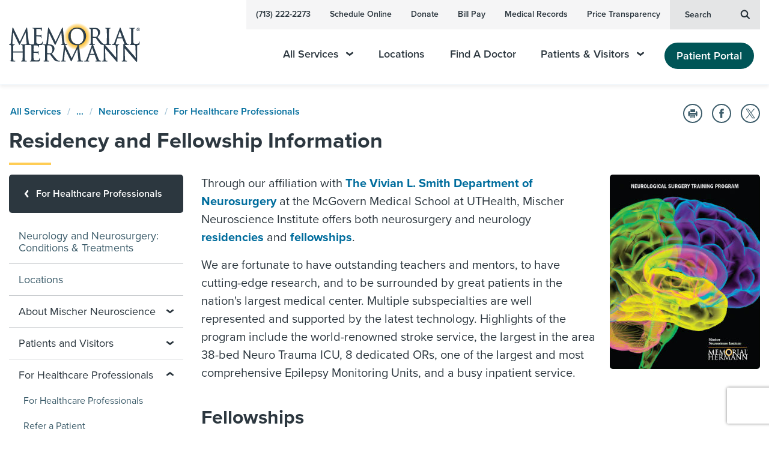

--- FILE ---
content_type: text/html; charset=utf-8
request_url: https://memorialhermann.org/services/specialties/neuroscience/healthcare-professionals/residency-fellowship-information
body_size: 187263
content:


<!DOCTYPE html>
<html lang="en" dir="ltr">
<head>
	
        <link rel="stylesheet" href="/assets/css/main-fdc6482e98.css">


	

<meta charset="UTF-8"><script type="text/javascript">window.NREUM||(NREUM={});NREUM.info = {"beacon":"bam.nr-data.net","errorBeacon":"bam.nr-data.net","licenseKey":"f0bf5e0ccd","applicationID":"1099179585","transactionName":"YVUBYUUHDENZVkJZDlgfLmN0STFZTFBVXxNTcwxbQxQNXFRQRB8oWFQGTQ==","queueTime":0,"applicationTime":935,"agent":"","atts":""}</script><script type="text/javascript">(window.NREUM||(NREUM={})).init={privacy:{cookies_enabled:true},ajax:{deny_list:["bam.nr-data.net"]},session_trace:{sampling_rate:0.0,mode:"FIXED_RATE",enabled:true,error_sampling_rate:0.0},feature_flags:["soft_nav"],distributed_tracing:{enabled:true}};(window.NREUM||(NREUM={})).loader_config={agentID:"1120019669",accountID:"1839885",trustKey:"1839885",xpid:"VQ4EWF5bDRABVFhbBgYOU1wE",licenseKey:"f0bf5e0ccd",applicationID:"1099179585",browserID:"1120019669"};;/*! For license information please see nr-loader-spa-1.307.0.min.js.LICENSE.txt */
(()=>{var e,t,r={384:(e,t,r)=>{"use strict";r.d(t,{NT:()=>a,US:()=>u,Zm:()=>o,bQ:()=>d,dV:()=>c,pV:()=>l});var n=r(6154),i=r(1863),s=r(1910);const a={beacon:"bam.nr-data.net",errorBeacon:"bam.nr-data.net"};function o(){return n.gm.NREUM||(n.gm.NREUM={}),void 0===n.gm.newrelic&&(n.gm.newrelic=n.gm.NREUM),n.gm.NREUM}function c(){let e=o();return e.o||(e.o={ST:n.gm.setTimeout,SI:n.gm.setImmediate||n.gm.setInterval,CT:n.gm.clearTimeout,XHR:n.gm.XMLHttpRequest,REQ:n.gm.Request,EV:n.gm.Event,PR:n.gm.Promise,MO:n.gm.MutationObserver,FETCH:n.gm.fetch,WS:n.gm.WebSocket},(0,s.i)(...Object.values(e.o))),e}function d(e,t){let r=o();r.initializedAgents??={},t.initializedAt={ms:(0,i.t)(),date:new Date},r.initializedAgents[e]=t}function u(e,t){o()[e]=t}function l(){return function(){let e=o();const t=e.info||{};e.info={beacon:a.beacon,errorBeacon:a.errorBeacon,...t}}(),function(){let e=o();const t=e.init||{};e.init={...t}}(),c(),function(){let e=o();const t=e.loader_config||{};e.loader_config={...t}}(),o()}},782:(e,t,r)=>{"use strict";r.d(t,{T:()=>n});const n=r(860).K7.pageViewTiming},860:(e,t,r)=>{"use strict";r.d(t,{$J:()=>u,K7:()=>c,P3:()=>d,XX:()=>i,Yy:()=>o,df:()=>s,qY:()=>n,v4:()=>a});const n="events",i="jserrors",s="browser/blobs",a="rum",o="browser/logs",c={ajax:"ajax",genericEvents:"generic_events",jserrors:i,logging:"logging",metrics:"metrics",pageAction:"page_action",pageViewEvent:"page_view_event",pageViewTiming:"page_view_timing",sessionReplay:"session_replay",sessionTrace:"session_trace",softNav:"soft_navigations",spa:"spa"},d={[c.pageViewEvent]:1,[c.pageViewTiming]:2,[c.metrics]:3,[c.jserrors]:4,[c.spa]:5,[c.ajax]:6,[c.sessionTrace]:7,[c.softNav]:8,[c.sessionReplay]:9,[c.logging]:10,[c.genericEvents]:11},u={[c.pageViewEvent]:a,[c.pageViewTiming]:n,[c.ajax]:n,[c.spa]:n,[c.softNav]:n,[c.metrics]:i,[c.jserrors]:i,[c.sessionTrace]:s,[c.sessionReplay]:s,[c.logging]:o,[c.genericEvents]:"ins"}},944:(e,t,r)=>{"use strict";r.d(t,{R:()=>i});var n=r(3241);function i(e,t){"function"==typeof console.debug&&(console.debug("New Relic Warning: https://github.com/newrelic/newrelic-browser-agent/blob/main/docs/warning-codes.md#".concat(e),t),(0,n.W)({agentIdentifier:null,drained:null,type:"data",name:"warn",feature:"warn",data:{code:e,secondary:t}}))}},993:(e,t,r)=>{"use strict";r.d(t,{A$:()=>s,ET:()=>a,TZ:()=>o,p_:()=>i});var n=r(860);const i={ERROR:"ERROR",WARN:"WARN",INFO:"INFO",DEBUG:"DEBUG",TRACE:"TRACE"},s={OFF:0,ERROR:1,WARN:2,INFO:3,DEBUG:4,TRACE:5},a="log",o=n.K7.logging},1687:(e,t,r)=>{"use strict";r.d(t,{Ak:()=>d,Ze:()=>h,x3:()=>u});var n=r(3241),i=r(7836),s=r(3606),a=r(860),o=r(2646);const c={};function d(e,t){const r={staged:!1,priority:a.P3[t]||0};l(e),c[e].get(t)||c[e].set(t,r)}function u(e,t){e&&c[e]&&(c[e].get(t)&&c[e].delete(t),p(e,t,!1),c[e].size&&f(e))}function l(e){if(!e)throw new Error("agentIdentifier required");c[e]||(c[e]=new Map)}function h(e="",t="feature",r=!1){if(l(e),!e||!c[e].get(t)||r)return p(e,t);c[e].get(t).staged=!0,f(e)}function f(e){const t=Array.from(c[e]);t.every(([e,t])=>t.staged)&&(t.sort((e,t)=>e[1].priority-t[1].priority),t.forEach(([t])=>{c[e].delete(t),p(e,t)}))}function p(e,t,r=!0){const a=e?i.ee.get(e):i.ee,c=s.i.handlers;if(!a.aborted&&a.backlog&&c){if((0,n.W)({agentIdentifier:e,type:"lifecycle",name:"drain",feature:t}),r){const e=a.backlog[t],r=c[t];if(r){for(let t=0;e&&t<e.length;++t)g(e[t],r);Object.entries(r).forEach(([e,t])=>{Object.values(t||{}).forEach(t=>{t[0]?.on&&t[0]?.context()instanceof o.y&&t[0].on(e,t[1])})})}}a.isolatedBacklog||delete c[t],a.backlog[t]=null,a.emit("drain-"+t,[])}}function g(e,t){var r=e[1];Object.values(t[r]||{}).forEach(t=>{var r=e[0];if(t[0]===r){var n=t[1],i=e[3],s=e[2];n.apply(i,s)}})}},1738:(e,t,r)=>{"use strict";r.d(t,{U:()=>f,Y:()=>h});var n=r(3241),i=r(9908),s=r(1863),a=r(944),o=r(5701),c=r(3969),d=r(8362),u=r(860),l=r(4261);function h(e,t,r,s){const h=s||r;!h||h[e]&&h[e]!==d.d.prototype[e]||(h[e]=function(){(0,i.p)(c.xV,["API/"+e+"/called"],void 0,u.K7.metrics,r.ee),(0,n.W)({agentIdentifier:r.agentIdentifier,drained:!!o.B?.[r.agentIdentifier],type:"data",name:"api",feature:l.Pl+e,data:{}});try{return t.apply(this,arguments)}catch(e){(0,a.R)(23,e)}})}function f(e,t,r,n,a){const o=e.info;null===r?delete o.jsAttributes[t]:o.jsAttributes[t]=r,(a||null===r)&&(0,i.p)(l.Pl+n,[(0,s.t)(),t,r],void 0,"session",e.ee)}},1741:(e,t,r)=>{"use strict";r.d(t,{W:()=>s});var n=r(944),i=r(4261);class s{#e(e,...t){if(this[e]!==s.prototype[e])return this[e](...t);(0,n.R)(35,e)}addPageAction(e,t){return this.#e(i.hG,e,t)}register(e){return this.#e(i.eY,e)}recordCustomEvent(e,t){return this.#e(i.fF,e,t)}setPageViewName(e,t){return this.#e(i.Fw,e,t)}setCustomAttribute(e,t,r){return this.#e(i.cD,e,t,r)}noticeError(e,t){return this.#e(i.o5,e,t)}setUserId(e,t=!1){return this.#e(i.Dl,e,t)}setApplicationVersion(e){return this.#e(i.nb,e)}setErrorHandler(e){return this.#e(i.bt,e)}addRelease(e,t){return this.#e(i.k6,e,t)}log(e,t){return this.#e(i.$9,e,t)}start(){return this.#e(i.d3)}finished(e){return this.#e(i.BL,e)}recordReplay(){return this.#e(i.CH)}pauseReplay(){return this.#e(i.Tb)}addToTrace(e){return this.#e(i.U2,e)}setCurrentRouteName(e){return this.#e(i.PA,e)}interaction(e){return this.#e(i.dT,e)}wrapLogger(e,t,r){return this.#e(i.Wb,e,t,r)}measure(e,t){return this.#e(i.V1,e,t)}consent(e){return this.#e(i.Pv,e)}}},1863:(e,t,r)=>{"use strict";function n(){return Math.floor(performance.now())}r.d(t,{t:()=>n})},1910:(e,t,r)=>{"use strict";r.d(t,{i:()=>s});var n=r(944);const i=new Map;function s(...e){return e.every(e=>{if(i.has(e))return i.get(e);const t="function"==typeof e?e.toString():"",r=t.includes("[native code]"),s=t.includes("nrWrapper");return r||s||(0,n.R)(64,e?.name||t),i.set(e,r),r})}},2555:(e,t,r)=>{"use strict";r.d(t,{D:()=>o,f:()=>a});var n=r(384),i=r(8122);const s={beacon:n.NT.beacon,errorBeacon:n.NT.errorBeacon,licenseKey:void 0,applicationID:void 0,sa:void 0,queueTime:void 0,applicationTime:void 0,ttGuid:void 0,user:void 0,account:void 0,product:void 0,extra:void 0,jsAttributes:{},userAttributes:void 0,atts:void 0,transactionName:void 0,tNamePlain:void 0};function a(e){try{return!!e.licenseKey&&!!e.errorBeacon&&!!e.applicationID}catch(e){return!1}}const o=e=>(0,i.a)(e,s)},2614:(e,t,r)=>{"use strict";r.d(t,{BB:()=>a,H3:()=>n,g:()=>d,iL:()=>c,tS:()=>o,uh:()=>i,wk:()=>s});const n="NRBA",i="SESSION",s=144e5,a=18e5,o={STARTED:"session-started",PAUSE:"session-pause",RESET:"session-reset",RESUME:"session-resume",UPDATE:"session-update"},c={SAME_TAB:"same-tab",CROSS_TAB:"cross-tab"},d={OFF:0,FULL:1,ERROR:2}},2646:(e,t,r)=>{"use strict";r.d(t,{y:()=>n});class n{constructor(e){this.contextId=e}}},2843:(e,t,r)=>{"use strict";r.d(t,{G:()=>s,u:()=>i});var n=r(3878);function i(e,t=!1,r,i){(0,n.DD)("visibilitychange",function(){if(t)return void("hidden"===document.visibilityState&&e());e(document.visibilityState)},r,i)}function s(e,t,r){(0,n.sp)("pagehide",e,t,r)}},3241:(e,t,r)=>{"use strict";r.d(t,{W:()=>s});var n=r(6154);const i="newrelic";function s(e={}){try{n.gm.dispatchEvent(new CustomEvent(i,{detail:e}))}catch(e){}}},3304:(e,t,r)=>{"use strict";r.d(t,{A:()=>s});var n=r(7836);const i=()=>{const e=new WeakSet;return(t,r)=>{if("object"==typeof r&&null!==r){if(e.has(r))return;e.add(r)}return r}};function s(e){try{return JSON.stringify(e,i())??""}catch(e){try{n.ee.emit("internal-error",[e])}catch(e){}return""}}},3333:(e,t,r)=>{"use strict";r.d(t,{$v:()=>u,TZ:()=>n,Xh:()=>c,Zp:()=>i,kd:()=>d,mq:()=>o,nf:()=>a,qN:()=>s});const n=r(860).K7.genericEvents,i=["auxclick","click","copy","keydown","paste","scrollend"],s=["focus","blur"],a=4,o=1e3,c=2e3,d=["PageAction","UserAction","BrowserPerformance"],u={RESOURCES:"experimental.resources",REGISTER:"register"}},3434:(e,t,r)=>{"use strict";r.d(t,{Jt:()=>s,YM:()=>d});var n=r(7836),i=r(5607);const s="nr@original:".concat(i.W),a=50;var o=Object.prototype.hasOwnProperty,c=!1;function d(e,t){return e||(e=n.ee),r.inPlace=function(e,t,n,i,s){n||(n="");const a="-"===n.charAt(0);for(let o=0;o<t.length;o++){const c=t[o],d=e[c];l(d)||(e[c]=r(d,a?c+n:n,i,c,s))}},r.flag=s,r;function r(t,r,n,c,d){return l(t)?t:(r||(r=""),nrWrapper[s]=t,function(e,t,r){if(Object.defineProperty&&Object.keys)try{return Object.keys(e).forEach(function(r){Object.defineProperty(t,r,{get:function(){return e[r]},set:function(t){return e[r]=t,t}})}),t}catch(e){u([e],r)}for(var n in e)o.call(e,n)&&(t[n]=e[n])}(t,nrWrapper,e),nrWrapper);function nrWrapper(){var s,o,l,h;let f;try{o=this,s=[...arguments],l="function"==typeof n?n(s,o):n||{}}catch(t){u([t,"",[s,o,c],l],e)}i(r+"start",[s,o,c],l,d);const p=performance.now();let g;try{return h=t.apply(o,s),g=performance.now(),h}catch(e){throw g=performance.now(),i(r+"err",[s,o,e],l,d),f=e,f}finally{const e=g-p,t={start:p,end:g,duration:e,isLongTask:e>=a,methodName:c,thrownError:f};t.isLongTask&&i("long-task",[t,o],l,d),i(r+"end",[s,o,h],l,d)}}}function i(r,n,i,s){if(!c||t){var a=c;c=!0;try{e.emit(r,n,i,t,s)}catch(t){u([t,r,n,i],e)}c=a}}}function u(e,t){t||(t=n.ee);try{t.emit("internal-error",e)}catch(e){}}function l(e){return!(e&&"function"==typeof e&&e.apply&&!e[s])}},3606:(e,t,r)=>{"use strict";r.d(t,{i:()=>s});var n=r(9908);s.on=a;var i=s.handlers={};function s(e,t,r,s){a(s||n.d,i,e,t,r)}function a(e,t,r,i,s){s||(s="feature"),e||(e=n.d);var a=t[s]=t[s]||{};(a[r]=a[r]||[]).push([e,i])}},3738:(e,t,r)=>{"use strict";r.d(t,{He:()=>i,Kp:()=>o,Lc:()=>d,Rz:()=>u,TZ:()=>n,bD:()=>s,d3:()=>a,jx:()=>l,sl:()=>h,uP:()=>c});const n=r(860).K7.sessionTrace,i="bstResource",s="resource",a="-start",o="-end",c="fn"+a,d="fn"+o,u="pushState",l=1e3,h=3e4},3785:(e,t,r)=>{"use strict";r.d(t,{R:()=>c,b:()=>d});var n=r(9908),i=r(1863),s=r(860),a=r(3969),o=r(993);function c(e,t,r={},c=o.p_.INFO,d=!0,u,l=(0,i.t)()){(0,n.p)(a.xV,["API/logging/".concat(c.toLowerCase(),"/called")],void 0,s.K7.metrics,e),(0,n.p)(o.ET,[l,t,r,c,d,u],void 0,s.K7.logging,e)}function d(e){return"string"==typeof e&&Object.values(o.p_).some(t=>t===e.toUpperCase().trim())}},3878:(e,t,r)=>{"use strict";function n(e,t){return{capture:e,passive:!1,signal:t}}function i(e,t,r=!1,i){window.addEventListener(e,t,n(r,i))}function s(e,t,r=!1,i){document.addEventListener(e,t,n(r,i))}r.d(t,{DD:()=>s,jT:()=>n,sp:()=>i})},3962:(e,t,r)=>{"use strict";r.d(t,{AM:()=>a,O2:()=>l,OV:()=>s,Qu:()=>h,TZ:()=>c,ih:()=>f,pP:()=>o,t1:()=>u,tC:()=>i,wD:()=>d});var n=r(860);const i=["click","keydown","submit"],s="popstate",a="api",o="initialPageLoad",c=n.K7.softNav,d=5e3,u=500,l={INITIAL_PAGE_LOAD:"",ROUTE_CHANGE:1,UNSPECIFIED:2},h={INTERACTION:1,AJAX:2,CUSTOM_END:3,CUSTOM_TRACER:4},f={IP:"in progress",PF:"pending finish",FIN:"finished",CAN:"cancelled"}},3969:(e,t,r)=>{"use strict";r.d(t,{TZ:()=>n,XG:()=>o,rs:()=>i,xV:()=>a,z_:()=>s});const n=r(860).K7.metrics,i="sm",s="cm",a="storeSupportabilityMetrics",o="storeEventMetrics"},4234:(e,t,r)=>{"use strict";r.d(t,{W:()=>s});var n=r(7836),i=r(1687);class s{constructor(e,t){this.agentIdentifier=e,this.ee=n.ee.get(e),this.featureName=t,this.blocked=!1}deregisterDrain(){(0,i.x3)(this.agentIdentifier,this.featureName)}}},4261:(e,t,r)=>{"use strict";r.d(t,{$9:()=>u,BL:()=>c,CH:()=>p,Dl:()=>R,Fw:()=>w,PA:()=>v,Pl:()=>n,Pv:()=>A,Tb:()=>h,U2:()=>a,V1:()=>E,Wb:()=>T,bt:()=>y,cD:()=>b,d3:()=>x,dT:()=>d,eY:()=>g,fF:()=>f,hG:()=>s,hw:()=>i,k6:()=>o,nb:()=>m,o5:()=>l});const n="api-",i=n+"ixn-",s="addPageAction",a="addToTrace",o="addRelease",c="finished",d="interaction",u="log",l="noticeError",h="pauseReplay",f="recordCustomEvent",p="recordReplay",g="register",m="setApplicationVersion",v="setCurrentRouteName",b="setCustomAttribute",y="setErrorHandler",w="setPageViewName",R="setUserId",x="start",T="wrapLogger",E="measure",A="consent"},4387:(e,t,r)=>{"use strict";function n(e={}){return!(!e.id||!e.name)}function i(e){return"string"==typeof e&&e.trim().length<501||"number"==typeof e}function s(e,t){if(2!==t?.harvestEndpointVersion)return{};const r=t.agentRef.runtime.appMetadata.agents[0].entityGuid;return n(e)?{"source.id":e.id,"source.name":e.name,"source.type":e.type,"parent.id":e.parent?.id||r}:{"entity.guid":r,appId:t.agentRef.info.applicationID}}r.d(t,{Ux:()=>s,c7:()=>n,yo:()=>i})},5205:(e,t,r)=>{"use strict";r.d(t,{j:()=>S});var n=r(384),i=r(1741);var s=r(2555),a=r(3333);const o=e=>{if(!e||"string"!=typeof e)return!1;try{document.createDocumentFragment().querySelector(e)}catch{return!1}return!0};var c=r(2614),d=r(944),u=r(8122);const l="[data-nr-mask]",h=e=>(0,u.a)(e,(()=>{const e={feature_flags:[],experimental:{allow_registered_children:!1,resources:!1},mask_selector:"*",block_selector:"[data-nr-block]",mask_input_options:{color:!1,date:!1,"datetime-local":!1,email:!1,month:!1,number:!1,range:!1,search:!1,tel:!1,text:!1,time:!1,url:!1,week:!1,textarea:!1,select:!1,password:!0}};return{ajax:{deny_list:void 0,block_internal:!0,enabled:!0,autoStart:!0},api:{get allow_registered_children(){return e.feature_flags.includes(a.$v.REGISTER)||e.experimental.allow_registered_children},set allow_registered_children(t){e.experimental.allow_registered_children=t},duplicate_registered_data:!1},browser_consent_mode:{enabled:!1},distributed_tracing:{enabled:void 0,exclude_newrelic_header:void 0,cors_use_newrelic_header:void 0,cors_use_tracecontext_headers:void 0,allowed_origins:void 0},get feature_flags(){return e.feature_flags},set feature_flags(t){e.feature_flags=t},generic_events:{enabled:!0,autoStart:!0},harvest:{interval:30},jserrors:{enabled:!0,autoStart:!0},logging:{enabled:!0,autoStart:!0},metrics:{enabled:!0,autoStart:!0},obfuscate:void 0,page_action:{enabled:!0},page_view_event:{enabled:!0,autoStart:!0},page_view_timing:{enabled:!0,autoStart:!0},performance:{capture_marks:!1,capture_measures:!1,capture_detail:!0,resources:{get enabled(){return e.feature_flags.includes(a.$v.RESOURCES)||e.experimental.resources},set enabled(t){e.experimental.resources=t},asset_types:[],first_party_domains:[],ignore_newrelic:!0}},privacy:{cookies_enabled:!0},proxy:{assets:void 0,beacon:void 0},session:{expiresMs:c.wk,inactiveMs:c.BB},session_replay:{autoStart:!0,enabled:!1,preload:!1,sampling_rate:10,error_sampling_rate:100,collect_fonts:!1,inline_images:!1,fix_stylesheets:!0,mask_all_inputs:!0,get mask_text_selector(){return e.mask_selector},set mask_text_selector(t){o(t)?e.mask_selector="".concat(t,",").concat(l):""===t||null===t?e.mask_selector=l:(0,d.R)(5,t)},get block_class(){return"nr-block"},get ignore_class(){return"nr-ignore"},get mask_text_class(){return"nr-mask"},get block_selector(){return e.block_selector},set block_selector(t){o(t)?e.block_selector+=",".concat(t):""!==t&&(0,d.R)(6,t)},get mask_input_options(){return e.mask_input_options},set mask_input_options(t){t&&"object"==typeof t?e.mask_input_options={...t,password:!0}:(0,d.R)(7,t)}},session_trace:{enabled:!0,autoStart:!0},soft_navigations:{enabled:!0,autoStart:!0},spa:{enabled:!0,autoStart:!0},ssl:void 0,user_actions:{enabled:!0,elementAttributes:["id","className","tagName","type"]}}})());var f=r(6154),p=r(9324);let g=0;const m={buildEnv:p.F3,distMethod:p.Xs,version:p.xv,originTime:f.WN},v={consented:!1},b={appMetadata:{},get consented(){return this.session?.state?.consent||v.consented},set consented(e){v.consented=e},customTransaction:void 0,denyList:void 0,disabled:!1,harvester:void 0,isolatedBacklog:!1,isRecording:!1,loaderType:void 0,maxBytes:3e4,obfuscator:void 0,onerror:void 0,ptid:void 0,releaseIds:{},session:void 0,timeKeeper:void 0,registeredEntities:[],jsAttributesMetadata:{bytes:0},get harvestCount(){return++g}},y=e=>{const t=(0,u.a)(e,b),r=Object.keys(m).reduce((e,t)=>(e[t]={value:m[t],writable:!1,configurable:!0,enumerable:!0},e),{});return Object.defineProperties(t,r)};var w=r(5701);const R=e=>{const t=e.startsWith("http");e+="/",r.p=t?e:"https://"+e};var x=r(7836),T=r(3241);const E={accountID:void 0,trustKey:void 0,agentID:void 0,licenseKey:void 0,applicationID:void 0,xpid:void 0},A=e=>(0,u.a)(e,E),_=new Set;function S(e,t={},r,a){let{init:o,info:c,loader_config:d,runtime:u={},exposed:l=!0}=t;if(!c){const e=(0,n.pV)();o=e.init,c=e.info,d=e.loader_config}e.init=h(o||{}),e.loader_config=A(d||{}),c.jsAttributes??={},f.bv&&(c.jsAttributes.isWorker=!0),e.info=(0,s.D)(c);const p=e.init,g=[c.beacon,c.errorBeacon];_.has(e.agentIdentifier)||(p.proxy.assets&&(R(p.proxy.assets),g.push(p.proxy.assets)),p.proxy.beacon&&g.push(p.proxy.beacon),e.beacons=[...g],function(e){const t=(0,n.pV)();Object.getOwnPropertyNames(i.W.prototype).forEach(r=>{const n=i.W.prototype[r];if("function"!=typeof n||"constructor"===n)return;let s=t[r];e[r]&&!1!==e.exposed&&"micro-agent"!==e.runtime?.loaderType&&(t[r]=(...t)=>{const n=e[r](...t);return s?s(...t):n})})}(e),(0,n.US)("activatedFeatures",w.B)),u.denyList=[...p.ajax.deny_list||[],...p.ajax.block_internal?g:[]],u.ptid=e.agentIdentifier,u.loaderType=r,e.runtime=y(u),_.has(e.agentIdentifier)||(e.ee=x.ee.get(e.agentIdentifier),e.exposed=l,(0,T.W)({agentIdentifier:e.agentIdentifier,drained:!!w.B?.[e.agentIdentifier],type:"lifecycle",name:"initialize",feature:void 0,data:e.config})),_.add(e.agentIdentifier)}},5270:(e,t,r)=>{"use strict";r.d(t,{Aw:()=>a,SR:()=>s,rF:()=>o});var n=r(384),i=r(7767);function s(e){return!!(0,n.dV)().o.MO&&(0,i.V)(e)&&!0===e?.session_trace.enabled}function a(e){return!0===e?.session_replay.preload&&s(e)}function o(e,t){try{if("string"==typeof t?.type){if("password"===t.type.toLowerCase())return"*".repeat(e?.length||0);if(void 0!==t?.dataset?.nrUnmask||t?.classList?.contains("nr-unmask"))return e}}catch(e){}return"string"==typeof e?e.replace(/[\S]/g,"*"):"*".repeat(e?.length||0)}},5289:(e,t,r)=>{"use strict";r.d(t,{GG:()=>a,Qr:()=>c,sB:()=>o});var n=r(3878),i=r(6389);function s(){return"undefined"==typeof document||"complete"===document.readyState}function a(e,t){if(s())return e();const r=(0,i.J)(e),a=setInterval(()=>{s()&&(clearInterval(a),r())},500);(0,n.sp)("load",r,t)}function o(e){if(s())return e();(0,n.DD)("DOMContentLoaded",e)}function c(e){if(s())return e();(0,n.sp)("popstate",e)}},5607:(e,t,r)=>{"use strict";r.d(t,{W:()=>n});const n=(0,r(9566).bz)()},5701:(e,t,r)=>{"use strict";r.d(t,{B:()=>s,t:()=>a});var n=r(3241);const i=new Set,s={};function a(e,t){const r=t.agentIdentifier;s[r]??={},e&&"object"==typeof e&&(i.has(r)||(t.ee.emit("rumresp",[e]),s[r]=e,i.add(r),(0,n.W)({agentIdentifier:r,loaded:!0,drained:!0,type:"lifecycle",name:"load",feature:void 0,data:e})))}},6154:(e,t,r)=>{"use strict";r.d(t,{OF:()=>d,RI:()=>i,WN:()=>h,bv:()=>s,eN:()=>f,gm:()=>a,lR:()=>l,m:()=>c,mw:()=>o,sb:()=>u});var n=r(1863);const i="undefined"!=typeof window&&!!window.document,s="undefined"!=typeof WorkerGlobalScope&&("undefined"!=typeof self&&self instanceof WorkerGlobalScope&&self.navigator instanceof WorkerNavigator||"undefined"!=typeof globalThis&&globalThis instanceof WorkerGlobalScope&&globalThis.navigator instanceof WorkerNavigator),a=i?window:"undefined"!=typeof WorkerGlobalScope&&("undefined"!=typeof self&&self instanceof WorkerGlobalScope&&self||"undefined"!=typeof globalThis&&globalThis instanceof WorkerGlobalScope&&globalThis),o=Boolean("hidden"===a?.document?.visibilityState),c=""+a?.location,d=/iPad|iPhone|iPod/.test(a.navigator?.userAgent),u=d&&"undefined"==typeof SharedWorker,l=(()=>{const e=a.navigator?.userAgent?.match(/Firefox[/\s](\d+\.\d+)/);return Array.isArray(e)&&e.length>=2?+e[1]:0})(),h=Date.now()-(0,n.t)(),f=()=>"undefined"!=typeof PerformanceNavigationTiming&&a?.performance?.getEntriesByType("navigation")?.[0]?.responseStart},6344:(e,t,r)=>{"use strict";r.d(t,{BB:()=>u,Qb:()=>l,TZ:()=>i,Ug:()=>a,Vh:()=>s,_s:()=>o,bc:()=>d,yP:()=>c});var n=r(2614);const i=r(860).K7.sessionReplay,s="errorDuringReplay",a=.12,o={DomContentLoaded:0,Load:1,FullSnapshot:2,IncrementalSnapshot:3,Meta:4,Custom:5},c={[n.g.ERROR]:15e3,[n.g.FULL]:3e5,[n.g.OFF]:0},d={RESET:{message:"Session was reset",sm:"Reset"},IMPORT:{message:"Recorder failed to import",sm:"Import"},TOO_MANY:{message:"429: Too Many Requests",sm:"Too-Many"},TOO_BIG:{message:"Payload was too large",sm:"Too-Big"},CROSS_TAB:{message:"Session Entity was set to OFF on another tab",sm:"Cross-Tab"},ENTITLEMENTS:{message:"Session Replay is not allowed and will not be started",sm:"Entitlement"}},u=5e3,l={API:"api",RESUME:"resume",SWITCH_TO_FULL:"switchToFull",INITIALIZE:"initialize",PRELOAD:"preload"}},6389:(e,t,r)=>{"use strict";function n(e,t=500,r={}){const n=r?.leading||!1;let i;return(...r)=>{n&&void 0===i&&(e.apply(this,r),i=setTimeout(()=>{i=clearTimeout(i)},t)),n||(clearTimeout(i),i=setTimeout(()=>{e.apply(this,r)},t))}}function i(e){let t=!1;return(...r)=>{t||(t=!0,e.apply(this,r))}}r.d(t,{J:()=>i,s:()=>n})},6630:(e,t,r)=>{"use strict";r.d(t,{T:()=>n});const n=r(860).K7.pageViewEvent},6774:(e,t,r)=>{"use strict";r.d(t,{T:()=>n});const n=r(860).K7.jserrors},7295:(e,t,r)=>{"use strict";r.d(t,{Xv:()=>a,gX:()=>i,iW:()=>s});var n=[];function i(e){if(!e||s(e))return!1;if(0===n.length)return!0;if("*"===n[0].hostname)return!1;for(var t=0;t<n.length;t++){var r=n[t];if(r.hostname.test(e.hostname)&&r.pathname.test(e.pathname))return!1}return!0}function s(e){return void 0===e.hostname}function a(e){if(n=[],e&&e.length)for(var t=0;t<e.length;t++){let r=e[t];if(!r)continue;if("*"===r)return void(n=[{hostname:"*"}]);0===r.indexOf("http://")?r=r.substring(7):0===r.indexOf("https://")&&(r=r.substring(8));const i=r.indexOf("/");let s,a;i>0?(s=r.substring(0,i),a=r.substring(i)):(s=r,a="*");let[c]=s.split(":");n.push({hostname:o(c),pathname:o(a,!0)})}}function o(e,t=!1){const r=e.replace(/[.+?^${}()|[\]\\]/g,e=>"\\"+e).replace(/\*/g,".*?");return new RegExp((t?"^":"")+r+"$")}},7485:(e,t,r)=>{"use strict";r.d(t,{D:()=>i});var n=r(6154);function i(e){if(0===(e||"").indexOf("data:"))return{protocol:"data"};try{const t=new URL(e,location.href),r={port:t.port,hostname:t.hostname,pathname:t.pathname,search:t.search,protocol:t.protocol.slice(0,t.protocol.indexOf(":")),sameOrigin:t.protocol===n.gm?.location?.protocol&&t.host===n.gm?.location?.host};return r.port&&""!==r.port||("http:"===t.protocol&&(r.port="80"),"https:"===t.protocol&&(r.port="443")),r.pathname&&""!==r.pathname?r.pathname.startsWith("/")||(r.pathname="/".concat(r.pathname)):r.pathname="/",r}catch(e){return{}}}},7699:(e,t,r)=>{"use strict";r.d(t,{It:()=>s,KC:()=>o,No:()=>i,qh:()=>a});var n=r(860);const i=16e3,s=1e6,a="SESSION_ERROR",o={[n.K7.logging]:!0,[n.K7.genericEvents]:!1,[n.K7.jserrors]:!1,[n.K7.ajax]:!1}},7767:(e,t,r)=>{"use strict";r.d(t,{V:()=>i});var n=r(6154);const i=e=>n.RI&&!0===e?.privacy.cookies_enabled},7836:(e,t,r)=>{"use strict";r.d(t,{P:()=>o,ee:()=>c});var n=r(384),i=r(8990),s=r(2646),a=r(5607);const o="nr@context:".concat(a.W),c=function e(t,r){var n={},a={},u={},l=!1;try{l=16===r.length&&d.initializedAgents?.[r]?.runtime.isolatedBacklog}catch(e){}var h={on:p,addEventListener:p,removeEventListener:function(e,t){var r=n[e];if(!r)return;for(var i=0;i<r.length;i++)r[i]===t&&r.splice(i,1)},emit:function(e,r,n,i,s){!1!==s&&(s=!0);if(c.aborted&&!i)return;t&&s&&t.emit(e,r,n);var o=f(n);g(e).forEach(e=>{e.apply(o,r)});var d=v()[a[e]];d&&d.push([h,e,r,o]);return o},get:m,listeners:g,context:f,buffer:function(e,t){const r=v();if(t=t||"feature",h.aborted)return;Object.entries(e||{}).forEach(([e,n])=>{a[n]=t,t in r||(r[t]=[])})},abort:function(){h._aborted=!0,Object.keys(h.backlog).forEach(e=>{delete h.backlog[e]})},isBuffering:function(e){return!!v()[a[e]]},debugId:r,backlog:l?{}:t&&"object"==typeof t.backlog?t.backlog:{},isolatedBacklog:l};return Object.defineProperty(h,"aborted",{get:()=>{let e=h._aborted||!1;return e||(t&&(e=t.aborted),e)}}),h;function f(e){return e&&e instanceof s.y?e:e?(0,i.I)(e,o,()=>new s.y(o)):new s.y(o)}function p(e,t){n[e]=g(e).concat(t)}function g(e){return n[e]||[]}function m(t){return u[t]=u[t]||e(h,t)}function v(){return h.backlog}}(void 0,"globalEE"),d=(0,n.Zm)();d.ee||(d.ee=c)},8122:(e,t,r)=>{"use strict";r.d(t,{a:()=>i});var n=r(944);function i(e,t){try{if(!e||"object"!=typeof e)return(0,n.R)(3);if(!t||"object"!=typeof t)return(0,n.R)(4);const r=Object.create(Object.getPrototypeOf(t),Object.getOwnPropertyDescriptors(t)),s=0===Object.keys(r).length?e:r;for(let a in s)if(void 0!==e[a])try{if(null===e[a]){r[a]=null;continue}Array.isArray(e[a])&&Array.isArray(t[a])?r[a]=Array.from(new Set([...e[a],...t[a]])):"object"==typeof e[a]&&"object"==typeof t[a]?r[a]=i(e[a],t[a]):r[a]=e[a]}catch(e){r[a]||(0,n.R)(1,e)}return r}catch(e){(0,n.R)(2,e)}}},8139:(e,t,r)=>{"use strict";r.d(t,{u:()=>h});var n=r(7836),i=r(3434),s=r(8990),a=r(6154);const o={},c=a.gm.XMLHttpRequest,d="addEventListener",u="removeEventListener",l="nr@wrapped:".concat(n.P);function h(e){var t=function(e){return(e||n.ee).get("events")}(e);if(o[t.debugId]++)return t;o[t.debugId]=1;var r=(0,i.YM)(t,!0);function h(e){r.inPlace(e,[d,u],"-",p)}function p(e,t){return e[1]}return"getPrototypeOf"in Object&&(a.RI&&f(document,h),c&&f(c.prototype,h),f(a.gm,h)),t.on(d+"-start",function(e,t){var n=e[1];if(null!==n&&("function"==typeof n||"object"==typeof n)&&"newrelic"!==e[0]){var i=(0,s.I)(n,l,function(){var e={object:function(){if("function"!=typeof n.handleEvent)return;return n.handleEvent.apply(n,arguments)},function:n}[typeof n];return e?r(e,"fn-",null,e.name||"anonymous"):n});this.wrapped=e[1]=i}}),t.on(u+"-start",function(e){e[1]=this.wrapped||e[1]}),t}function f(e,t,...r){let n=e;for(;"object"==typeof n&&!Object.prototype.hasOwnProperty.call(n,d);)n=Object.getPrototypeOf(n);n&&t(n,...r)}},8362:(e,t,r)=>{"use strict";r.d(t,{d:()=>s});var n=r(9566),i=r(1741);class s extends i.W{agentIdentifier=(0,n.LA)(16)}},8374:(e,t,r)=>{r.nc=(()=>{try{return document?.currentScript?.nonce}catch(e){}return""})()},8990:(e,t,r)=>{"use strict";r.d(t,{I:()=>i});var n=Object.prototype.hasOwnProperty;function i(e,t,r){if(n.call(e,t))return e[t];var i=r();if(Object.defineProperty&&Object.keys)try{return Object.defineProperty(e,t,{value:i,writable:!0,enumerable:!1}),i}catch(e){}return e[t]=i,i}},9300:(e,t,r)=>{"use strict";r.d(t,{T:()=>n});const n=r(860).K7.ajax},9324:(e,t,r)=>{"use strict";r.d(t,{AJ:()=>a,F3:()=>i,Xs:()=>s,Yq:()=>o,xv:()=>n});const n="1.307.0",i="PROD",s="CDN",a="@newrelic/rrweb",o="1.0.1"},9566:(e,t,r)=>{"use strict";r.d(t,{LA:()=>o,ZF:()=>c,bz:()=>a,el:()=>d});var n=r(6154);const i="xxxxxxxx-xxxx-4xxx-yxxx-xxxxxxxxxxxx";function s(e,t){return e?15&e[t]:16*Math.random()|0}function a(){const e=n.gm?.crypto||n.gm?.msCrypto;let t,r=0;return e&&e.getRandomValues&&(t=e.getRandomValues(new Uint8Array(30))),i.split("").map(e=>"x"===e?s(t,r++).toString(16):"y"===e?(3&s()|8).toString(16):e).join("")}function o(e){const t=n.gm?.crypto||n.gm?.msCrypto;let r,i=0;t&&t.getRandomValues&&(r=t.getRandomValues(new Uint8Array(e)));const a=[];for(var o=0;o<e;o++)a.push(s(r,i++).toString(16));return a.join("")}function c(){return o(16)}function d(){return o(32)}},9908:(e,t,r)=>{"use strict";r.d(t,{d:()=>n,p:()=>i});var n=r(7836).ee.get("handle");function i(e,t,r,i,s){s?(s.buffer([e],i),s.emit(e,t,r)):(n.buffer([e],i),n.emit(e,t,r))}}},n={};function i(e){var t=n[e];if(void 0!==t)return t.exports;var s=n[e]={exports:{}};return r[e](s,s.exports,i),s.exports}i.m=r,i.d=(e,t)=>{for(var r in t)i.o(t,r)&&!i.o(e,r)&&Object.defineProperty(e,r,{enumerable:!0,get:t[r]})},i.f={},i.e=e=>Promise.all(Object.keys(i.f).reduce((t,r)=>(i.f[r](e,t),t),[])),i.u=e=>({212:"nr-spa-compressor",249:"nr-spa-recorder",478:"nr-spa"}[e]+"-1.307.0.min.js"),i.o=(e,t)=>Object.prototype.hasOwnProperty.call(e,t),e={},t="NRBA-1.307.0.PROD:",i.l=(r,n,s,a)=>{if(e[r])e[r].push(n);else{var o,c;if(void 0!==s)for(var d=document.getElementsByTagName("script"),u=0;u<d.length;u++){var l=d[u];if(l.getAttribute("src")==r||l.getAttribute("data-webpack")==t+s){o=l;break}}if(!o){c=!0;var h={478:"sha512-bFoj7wd1EcCTt0jkKdFkw+gjDdU092aP1BOVh5n0PjhLNtBCSXj4vpjfIJR8zH8Bn6/XPpFl3gSNOuWVJ98iug==",249:"sha512-FRHQNWDGImhEo7a7lqCuCt6xlBgommnGc+JH2/YGJlngDoH+/3jpT/cyFpwi2M5G6srPVN4wLxrVqskf6KB7bg==",212:"sha512-okml4IaluCF10UG6SWzY+cKPgBNvH2+S5f1FxomzQUHf608N0b9dwoBv/ZFAhJhrdxPgTA4AxlBzwGcjMGIlQQ=="};(o=document.createElement("script")).charset="utf-8",i.nc&&o.setAttribute("nonce",i.nc),o.setAttribute("data-webpack",t+s),o.src=r,0!==o.src.indexOf(window.location.origin+"/")&&(o.crossOrigin="anonymous"),h[a]&&(o.integrity=h[a])}e[r]=[n];var f=(t,n)=>{o.onerror=o.onload=null,clearTimeout(p);var i=e[r];if(delete e[r],o.parentNode&&o.parentNode.removeChild(o),i&&i.forEach(e=>e(n)),t)return t(n)},p=setTimeout(f.bind(null,void 0,{type:"timeout",target:o}),12e4);o.onerror=f.bind(null,o.onerror),o.onload=f.bind(null,o.onload),c&&document.head.appendChild(o)}},i.r=e=>{"undefined"!=typeof Symbol&&Symbol.toStringTag&&Object.defineProperty(e,Symbol.toStringTag,{value:"Module"}),Object.defineProperty(e,"__esModule",{value:!0})},i.p="https://js-agent.newrelic.com/",(()=>{var e={38:0,788:0};i.f.j=(t,r)=>{var n=i.o(e,t)?e[t]:void 0;if(0!==n)if(n)r.push(n[2]);else{var s=new Promise((r,i)=>n=e[t]=[r,i]);r.push(n[2]=s);var a=i.p+i.u(t),o=new Error;i.l(a,r=>{if(i.o(e,t)&&(0!==(n=e[t])&&(e[t]=void 0),n)){var s=r&&("load"===r.type?"missing":r.type),a=r&&r.target&&r.target.src;o.message="Loading chunk "+t+" failed: ("+s+": "+a+")",o.name="ChunkLoadError",o.type=s,o.request=a,n[1](o)}},"chunk-"+t,t)}};var t=(t,r)=>{var n,s,[a,o,c]=r,d=0;if(a.some(t=>0!==e[t])){for(n in o)i.o(o,n)&&(i.m[n]=o[n]);if(c)c(i)}for(t&&t(r);d<a.length;d++)s=a[d],i.o(e,s)&&e[s]&&e[s][0](),e[s]=0},r=self["webpackChunk:NRBA-1.307.0.PROD"]=self["webpackChunk:NRBA-1.307.0.PROD"]||[];r.forEach(t.bind(null,0)),r.push=t.bind(null,r.push.bind(r))})(),(()=>{"use strict";i(8374);var e=i(8362),t=i(860);const r=Object.values(t.K7);var n=i(5205);var s=i(9908),a=i(1863),o=i(4261),c=i(1738);var d=i(1687),u=i(4234),l=i(5289),h=i(6154),f=i(944),p=i(5270),g=i(7767),m=i(6389),v=i(7699);class b extends u.W{constructor(e,t){super(e.agentIdentifier,t),this.agentRef=e,this.abortHandler=void 0,this.featAggregate=void 0,this.loadedSuccessfully=void 0,this.onAggregateImported=new Promise(e=>{this.loadedSuccessfully=e}),this.deferred=Promise.resolve(),!1===e.init[this.featureName].autoStart?this.deferred=new Promise((t,r)=>{this.ee.on("manual-start-all",(0,m.J)(()=>{(0,d.Ak)(e.agentIdentifier,this.featureName),t()}))}):(0,d.Ak)(e.agentIdentifier,t)}importAggregator(e,t,r={}){if(this.featAggregate)return;const n=async()=>{let n;await this.deferred;try{if((0,g.V)(e.init)){const{setupAgentSession:t}=await i.e(478).then(i.bind(i,8766));n=t(e)}}catch(e){(0,f.R)(20,e),this.ee.emit("internal-error",[e]),(0,s.p)(v.qh,[e],void 0,this.featureName,this.ee)}try{if(!this.#t(this.featureName,n,e.init))return(0,d.Ze)(this.agentIdentifier,this.featureName),void this.loadedSuccessfully(!1);const{Aggregate:i}=await t();this.featAggregate=new i(e,r),e.runtime.harvester.initializedAggregates.push(this.featAggregate),this.loadedSuccessfully(!0)}catch(e){(0,f.R)(34,e),this.abortHandler?.(),(0,d.Ze)(this.agentIdentifier,this.featureName,!0),this.loadedSuccessfully(!1),this.ee&&this.ee.abort()}};h.RI?(0,l.GG)(()=>n(),!0):n()}#t(e,r,n){if(this.blocked)return!1;switch(e){case t.K7.sessionReplay:return(0,p.SR)(n)&&!!r;case t.K7.sessionTrace:return!!r;default:return!0}}}var y=i(6630),w=i(2614),R=i(3241);class x extends b{static featureName=y.T;constructor(e){var t;super(e,y.T),this.setupInspectionEvents(e.agentIdentifier),t=e,(0,c.Y)(o.Fw,function(e,r){"string"==typeof e&&("/"!==e.charAt(0)&&(e="/"+e),t.runtime.customTransaction=(r||"http://custom.transaction")+e,(0,s.p)(o.Pl+o.Fw,[(0,a.t)()],void 0,void 0,t.ee))},t),this.importAggregator(e,()=>i.e(478).then(i.bind(i,2467)))}setupInspectionEvents(e){const t=(t,r)=>{t&&(0,R.W)({agentIdentifier:e,timeStamp:t.timeStamp,loaded:"complete"===t.target.readyState,type:"window",name:r,data:t.target.location+""})};(0,l.sB)(e=>{t(e,"DOMContentLoaded")}),(0,l.GG)(e=>{t(e,"load")}),(0,l.Qr)(e=>{t(e,"navigate")}),this.ee.on(w.tS.UPDATE,(t,r)=>{(0,R.W)({agentIdentifier:e,type:"lifecycle",name:"session",data:r})})}}var T=i(384);class E extends e.d{constructor(e){var t;(super(),h.gm)?(this.features={},(0,T.bQ)(this.agentIdentifier,this),this.desiredFeatures=new Set(e.features||[]),this.desiredFeatures.add(x),(0,n.j)(this,e,e.loaderType||"agent"),t=this,(0,c.Y)(o.cD,function(e,r,n=!1){if("string"==typeof e){if(["string","number","boolean"].includes(typeof r)||null===r)return(0,c.U)(t,e,r,o.cD,n);(0,f.R)(40,typeof r)}else(0,f.R)(39,typeof e)},t),function(e){(0,c.Y)(o.Dl,function(t,r=!1){if("string"!=typeof t&&null!==t)return void(0,f.R)(41,typeof t);const n=e.info.jsAttributes["enduser.id"];r&&null!=n&&n!==t?(0,s.p)(o.Pl+"setUserIdAndResetSession",[t],void 0,"session",e.ee):(0,c.U)(e,"enduser.id",t,o.Dl,!0)},e)}(this),function(e){(0,c.Y)(o.nb,function(t){if("string"==typeof t||null===t)return(0,c.U)(e,"application.version",t,o.nb,!1);(0,f.R)(42,typeof t)},e)}(this),function(e){(0,c.Y)(o.d3,function(){e.ee.emit("manual-start-all")},e)}(this),function(e){(0,c.Y)(o.Pv,function(t=!0){if("boolean"==typeof t){if((0,s.p)(o.Pl+o.Pv,[t],void 0,"session",e.ee),e.runtime.consented=t,t){const t=e.features.page_view_event;t.onAggregateImported.then(e=>{const r=t.featAggregate;e&&!r.sentRum&&r.sendRum()})}}else(0,f.R)(65,typeof t)},e)}(this),this.run()):(0,f.R)(21)}get config(){return{info:this.info,init:this.init,loader_config:this.loader_config,runtime:this.runtime}}get api(){return this}run(){try{const e=function(e){const t={};return r.forEach(r=>{t[r]=!!e[r]?.enabled}),t}(this.init),n=[...this.desiredFeatures];n.sort((e,r)=>t.P3[e.featureName]-t.P3[r.featureName]),n.forEach(r=>{if(!e[r.featureName]&&r.featureName!==t.K7.pageViewEvent)return;if(r.featureName===t.K7.spa)return void(0,f.R)(67);const n=function(e){switch(e){case t.K7.ajax:return[t.K7.jserrors];case t.K7.sessionTrace:return[t.K7.ajax,t.K7.pageViewEvent];case t.K7.sessionReplay:return[t.K7.sessionTrace];case t.K7.pageViewTiming:return[t.K7.pageViewEvent];default:return[]}}(r.featureName).filter(e=>!(e in this.features));n.length>0&&(0,f.R)(36,{targetFeature:r.featureName,missingDependencies:n}),this.features[r.featureName]=new r(this)})}catch(e){(0,f.R)(22,e);for(const e in this.features)this.features[e].abortHandler?.();const t=(0,T.Zm)();delete t.initializedAgents[this.agentIdentifier]?.features,delete this.sharedAggregator;return t.ee.get(this.agentIdentifier).abort(),!1}}}var A=i(2843),_=i(782);class S extends b{static featureName=_.T;constructor(e){super(e,_.T),h.RI&&((0,A.u)(()=>(0,s.p)("docHidden",[(0,a.t)()],void 0,_.T,this.ee),!0),(0,A.G)(()=>(0,s.p)("winPagehide",[(0,a.t)()],void 0,_.T,this.ee)),this.importAggregator(e,()=>i.e(478).then(i.bind(i,9917))))}}var O=i(3969);class I extends b{static featureName=O.TZ;constructor(e){super(e,O.TZ),h.RI&&document.addEventListener("securitypolicyviolation",e=>{(0,s.p)(O.xV,["Generic/CSPViolation/Detected"],void 0,this.featureName,this.ee)}),this.importAggregator(e,()=>i.e(478).then(i.bind(i,6555)))}}var N=i(6774),P=i(3878),D=i(3304);class k{constructor(e,t,r,n,i){this.name="UncaughtError",this.message="string"==typeof e?e:(0,D.A)(e),this.sourceURL=t,this.line=r,this.column=n,this.__newrelic=i}}function C(e){return M(e)?e:new k(void 0!==e?.message?e.message:e,e?.filename||e?.sourceURL,e?.lineno||e?.line,e?.colno||e?.col,e?.__newrelic,e?.cause)}function j(e){const t="Unhandled Promise Rejection: ";if(!e?.reason)return;if(M(e.reason)){try{e.reason.message.startsWith(t)||(e.reason.message=t+e.reason.message)}catch(e){}return C(e.reason)}const r=C(e.reason);return(r.message||"").startsWith(t)||(r.message=t+r.message),r}function L(e){if(e.error instanceof SyntaxError&&!/:\d+$/.test(e.error.stack?.trim())){const t=new k(e.message,e.filename,e.lineno,e.colno,e.error.__newrelic,e.cause);return t.name=SyntaxError.name,t}return M(e.error)?e.error:C(e)}function M(e){return e instanceof Error&&!!e.stack}function H(e,r,n,i,o=(0,a.t)()){"string"==typeof e&&(e=new Error(e)),(0,s.p)("err",[e,o,!1,r,n.runtime.isRecording,void 0,i],void 0,t.K7.jserrors,n.ee),(0,s.p)("uaErr",[],void 0,t.K7.genericEvents,n.ee)}var B=i(4387),K=i(993),W=i(3785);function U(e,{customAttributes:t={},level:r=K.p_.INFO}={},n,i,s=(0,a.t)()){(0,W.R)(n.ee,e,t,r,!1,i,s)}function F(e,r,n,i,c=(0,a.t)()){(0,s.p)(o.Pl+o.hG,[c,e,r,i],void 0,t.K7.genericEvents,n.ee)}function V(e,r,n,i,c=(0,a.t)()){const{start:d,end:u,customAttributes:l}=r||{},h={customAttributes:l||{}};if("object"!=typeof h.customAttributes||"string"!=typeof e||0===e.length)return void(0,f.R)(57);const p=(e,t)=>null==e?t:"number"==typeof e?e:e instanceof PerformanceMark?e.startTime:Number.NaN;if(h.start=p(d,0),h.end=p(u,c),Number.isNaN(h.start)||Number.isNaN(h.end))(0,f.R)(57);else{if(h.duration=h.end-h.start,!(h.duration<0))return(0,s.p)(o.Pl+o.V1,[h,e,i],void 0,t.K7.genericEvents,n.ee),h;(0,f.R)(58)}}function G(e,r={},n,i,c=(0,a.t)()){(0,s.p)(o.Pl+o.fF,[c,e,r,i],void 0,t.K7.genericEvents,n.ee)}function z(e){(0,c.Y)(o.eY,function(t){return Y(e,t)},e)}function Y(e,r,n){const i={};(0,f.R)(54,"newrelic.register"),r||={},r.type="MFE",r.licenseKey||=e.info.licenseKey,r.blocked=!1,r.parent=n||{};let o=()=>{};const c=e.runtime.registeredEntities,d=c.find(({metadata:{target:{id:e,name:t}}})=>e===r.id);if(d)return d.metadata.target.name!==r.name&&(d.metadata.target.name=r.name),d;const u=e=>{r.blocked=!0,o=e};e.init.api.allow_registered_children||u((0,m.J)(()=>(0,f.R)(55))),(0,B.c7)(r)||u((0,m.J)(()=>(0,f.R)(48,r))),(0,B.yo)(r.id)&&(0,B.yo)(r.name)||u((0,m.J)(()=>(0,f.R)(48,r)));const l={addPageAction:(t,n={})=>g(F,[t,{...i,...n},e],r),log:(t,n={})=>g(U,[t,{...n,customAttributes:{...i,...n.customAttributes||{}}},e],r),measure:(t,n={})=>g(V,[t,{...n,customAttributes:{...i,...n.customAttributes||{}}},e],r),noticeError:(t,n={})=>g(H,[t,{...i,...n},e],r),register:(t={})=>g(Y,[e,t],l.metadata.target),recordCustomEvent:(t,n={})=>g(G,[t,{...i,...n},e],r),setApplicationVersion:e=>p("application.version",e),setCustomAttribute:(e,t)=>p(e,t),setUserId:e=>p("enduser.id",e),metadata:{customAttributes:i,target:r}},h=()=>(r.blocked&&o(),r.blocked);h()||c.push(l);const p=(e,t)=>{h()||(i[e]=t)},g=(r,n,i)=>{if(h())return;const o=(0,a.t)();(0,s.p)(O.xV,["API/register/".concat(r.name,"/called")],void 0,t.K7.metrics,e.ee);try{return e.init.api.duplicate_registered_data&&"register"!==r.name&&r(...n,void 0,o),r(...n,i,o)}catch(e){(0,f.R)(50,e)}};return l}class Z extends b{static featureName=N.T;constructor(e){var t;super(e,N.T),t=e,(0,c.Y)(o.o5,(e,r)=>H(e,r,t),t),function(e){(0,c.Y)(o.bt,function(t){e.runtime.onerror=t},e)}(e),function(e){let t=0;(0,c.Y)(o.k6,function(e,r){++t>10||(this.runtime.releaseIds[e.slice(-200)]=(""+r).slice(-200))},e)}(e),z(e);try{this.removeOnAbort=new AbortController}catch(e){}this.ee.on("internal-error",(t,r)=>{this.abortHandler&&(0,s.p)("ierr",[C(t),(0,a.t)(),!0,{},e.runtime.isRecording,r],void 0,this.featureName,this.ee)}),h.gm.addEventListener("unhandledrejection",t=>{this.abortHandler&&(0,s.p)("err",[j(t),(0,a.t)(),!1,{unhandledPromiseRejection:1},e.runtime.isRecording],void 0,this.featureName,this.ee)},(0,P.jT)(!1,this.removeOnAbort?.signal)),h.gm.addEventListener("error",t=>{this.abortHandler&&(0,s.p)("err",[L(t),(0,a.t)(),!1,{},e.runtime.isRecording],void 0,this.featureName,this.ee)},(0,P.jT)(!1,this.removeOnAbort?.signal)),this.abortHandler=this.#r,this.importAggregator(e,()=>i.e(478).then(i.bind(i,2176)))}#r(){this.removeOnAbort?.abort(),this.abortHandler=void 0}}var q=i(8990);let X=1;function J(e){const t=typeof e;return!e||"object"!==t&&"function"!==t?-1:e===h.gm?0:(0,q.I)(e,"nr@id",function(){return X++})}function Q(e){if("string"==typeof e&&e.length)return e.length;if("object"==typeof e){if("undefined"!=typeof ArrayBuffer&&e instanceof ArrayBuffer&&e.byteLength)return e.byteLength;if("undefined"!=typeof Blob&&e instanceof Blob&&e.size)return e.size;if(!("undefined"!=typeof FormData&&e instanceof FormData))try{return(0,D.A)(e).length}catch(e){return}}}var ee=i(8139),te=i(7836),re=i(3434);const ne={},ie=["open","send"];function se(e){var t=e||te.ee;const r=function(e){return(e||te.ee).get("xhr")}(t);if(void 0===h.gm.XMLHttpRequest)return r;if(ne[r.debugId]++)return r;ne[r.debugId]=1,(0,ee.u)(t);var n=(0,re.YM)(r),i=h.gm.XMLHttpRequest,s=h.gm.MutationObserver,a=h.gm.Promise,o=h.gm.setInterval,c="readystatechange",d=["onload","onerror","onabort","onloadstart","onloadend","onprogress","ontimeout"],u=[],l=h.gm.XMLHttpRequest=function(e){const t=new i(e),s=r.context(t);try{r.emit("new-xhr",[t],s),t.addEventListener(c,(a=s,function(){var e=this;e.readyState>3&&!a.resolved&&(a.resolved=!0,r.emit("xhr-resolved",[],e)),n.inPlace(e,d,"fn-",y)}),(0,P.jT)(!1))}catch(e){(0,f.R)(15,e);try{r.emit("internal-error",[e])}catch(e){}}var a;return t};function p(e,t){n.inPlace(t,["onreadystatechange"],"fn-",y)}if(function(e,t){for(var r in e)t[r]=e[r]}(i,l),l.prototype=i.prototype,n.inPlace(l.prototype,ie,"-xhr-",y),r.on("send-xhr-start",function(e,t){p(e,t),function(e){u.push(e),s&&(g?g.then(b):o?o(b):(m=-m,v.data=m))}(t)}),r.on("open-xhr-start",p),s){var g=a&&a.resolve();if(!o&&!a){var m=1,v=document.createTextNode(m);new s(b).observe(v,{characterData:!0})}}else t.on("fn-end",function(e){e[0]&&e[0].type===c||b()});function b(){for(var e=0;e<u.length;e++)p(0,u[e]);u.length&&(u=[])}function y(e,t){return t}return r}var ae="fetch-",oe=ae+"body-",ce=["arrayBuffer","blob","json","text","formData"],de=h.gm.Request,ue=h.gm.Response,le="prototype";const he={};function fe(e){const t=function(e){return(e||te.ee).get("fetch")}(e);if(!(de&&ue&&h.gm.fetch))return t;if(he[t.debugId]++)return t;function r(e,r,n){var i=e[r];"function"==typeof i&&(e[r]=function(){var e,r=[...arguments],s={};t.emit(n+"before-start",[r],s),s[te.P]&&s[te.P].dt&&(e=s[te.P].dt);var a=i.apply(this,r);return t.emit(n+"start",[r,e],a),a.then(function(e){return t.emit(n+"end",[null,e],a),e},function(e){throw t.emit(n+"end",[e],a),e})})}return he[t.debugId]=1,ce.forEach(e=>{r(de[le],e,oe),r(ue[le],e,oe)}),r(h.gm,"fetch",ae),t.on(ae+"end",function(e,r){var n=this;if(r){var i=r.headers.get("content-length");null!==i&&(n.rxSize=i),t.emit(ae+"done",[null,r],n)}else t.emit(ae+"done",[e],n)}),t}var pe=i(7485),ge=i(9566);class me{constructor(e){this.agentRef=e}generateTracePayload(e){const t=this.agentRef.loader_config;if(!this.shouldGenerateTrace(e)||!t)return null;var r=(t.accountID||"").toString()||null,n=(t.agentID||"").toString()||null,i=(t.trustKey||"").toString()||null;if(!r||!n)return null;var s=(0,ge.ZF)(),a=(0,ge.el)(),o=Date.now(),c={spanId:s,traceId:a,timestamp:o};return(e.sameOrigin||this.isAllowedOrigin(e)&&this.useTraceContextHeadersForCors())&&(c.traceContextParentHeader=this.generateTraceContextParentHeader(s,a),c.traceContextStateHeader=this.generateTraceContextStateHeader(s,o,r,n,i)),(e.sameOrigin&&!this.excludeNewrelicHeader()||!e.sameOrigin&&this.isAllowedOrigin(e)&&this.useNewrelicHeaderForCors())&&(c.newrelicHeader=this.generateTraceHeader(s,a,o,r,n,i)),c}generateTraceContextParentHeader(e,t){return"00-"+t+"-"+e+"-01"}generateTraceContextStateHeader(e,t,r,n,i){return i+"@nr=0-1-"+r+"-"+n+"-"+e+"----"+t}generateTraceHeader(e,t,r,n,i,s){if(!("function"==typeof h.gm?.btoa))return null;var a={v:[0,1],d:{ty:"Browser",ac:n,ap:i,id:e,tr:t,ti:r}};return s&&n!==s&&(a.d.tk=s),btoa((0,D.A)(a))}shouldGenerateTrace(e){return this.agentRef.init?.distributed_tracing?.enabled&&this.isAllowedOrigin(e)}isAllowedOrigin(e){var t=!1;const r=this.agentRef.init?.distributed_tracing;if(e.sameOrigin)t=!0;else if(r?.allowed_origins instanceof Array)for(var n=0;n<r.allowed_origins.length;n++){var i=(0,pe.D)(r.allowed_origins[n]);if(e.hostname===i.hostname&&e.protocol===i.protocol&&e.port===i.port){t=!0;break}}return t}excludeNewrelicHeader(){var e=this.agentRef.init?.distributed_tracing;return!!e&&!!e.exclude_newrelic_header}useNewrelicHeaderForCors(){var e=this.agentRef.init?.distributed_tracing;return!!e&&!1!==e.cors_use_newrelic_header}useTraceContextHeadersForCors(){var e=this.agentRef.init?.distributed_tracing;return!!e&&!!e.cors_use_tracecontext_headers}}var ve=i(9300),be=i(7295);function ye(e){return"string"==typeof e?e:e instanceof(0,T.dV)().o.REQ?e.url:h.gm?.URL&&e instanceof URL?e.href:void 0}var we=["load","error","abort","timeout"],Re=we.length,xe=(0,T.dV)().o.REQ,Te=(0,T.dV)().o.XHR;const Ee="X-NewRelic-App-Data";class Ae extends b{static featureName=ve.T;constructor(e){super(e,ve.T),this.dt=new me(e),this.handler=(e,t,r,n)=>(0,s.p)(e,t,r,n,this.ee);try{const e={xmlhttprequest:"xhr",fetch:"fetch",beacon:"beacon"};h.gm?.performance?.getEntriesByType("resource").forEach(r=>{if(r.initiatorType in e&&0!==r.responseStatus){const n={status:r.responseStatus},i={rxSize:r.transferSize,duration:Math.floor(r.duration),cbTime:0};_e(n,r.name),this.handler("xhr",[n,i,r.startTime,r.responseEnd,e[r.initiatorType]],void 0,t.K7.ajax)}})}catch(e){}fe(this.ee),se(this.ee),function(e,r,n,i){function o(e){var t=this;t.totalCbs=0,t.called=0,t.cbTime=0,t.end=T,t.ended=!1,t.xhrGuids={},t.lastSize=null,t.loadCaptureCalled=!1,t.params=this.params||{},t.metrics=this.metrics||{},t.latestLongtaskEnd=0,e.addEventListener("load",function(r){E(t,e)},(0,P.jT)(!1)),h.lR||e.addEventListener("progress",function(e){t.lastSize=e.loaded},(0,P.jT)(!1))}function c(e){this.params={method:e[0]},_e(this,e[1]),this.metrics={}}function d(t,r){e.loader_config.xpid&&this.sameOrigin&&r.setRequestHeader("X-NewRelic-ID",e.loader_config.xpid);var n=i.generateTracePayload(this.parsedOrigin);if(n){var s=!1;n.newrelicHeader&&(r.setRequestHeader("newrelic",n.newrelicHeader),s=!0),n.traceContextParentHeader&&(r.setRequestHeader("traceparent",n.traceContextParentHeader),n.traceContextStateHeader&&r.setRequestHeader("tracestate",n.traceContextStateHeader),s=!0),s&&(this.dt=n)}}function u(e,t){var n=this.metrics,i=e[0],s=this;if(n&&i){var o=Q(i);o&&(n.txSize=o)}this.startTime=(0,a.t)(),this.body=i,this.listener=function(e){try{"abort"!==e.type||s.loadCaptureCalled||(s.params.aborted=!0),("load"!==e.type||s.called===s.totalCbs&&(s.onloadCalled||"function"!=typeof t.onload)&&"function"==typeof s.end)&&s.end(t)}catch(e){try{r.emit("internal-error",[e])}catch(e){}}};for(var c=0;c<Re;c++)t.addEventListener(we[c],this.listener,(0,P.jT)(!1))}function l(e,t,r){this.cbTime+=e,t?this.onloadCalled=!0:this.called+=1,this.called!==this.totalCbs||!this.onloadCalled&&"function"==typeof r.onload||"function"!=typeof this.end||this.end(r)}function f(e,t){var r=""+J(e)+!!t;this.xhrGuids&&!this.xhrGuids[r]&&(this.xhrGuids[r]=!0,this.totalCbs+=1)}function p(e,t){var r=""+J(e)+!!t;this.xhrGuids&&this.xhrGuids[r]&&(delete this.xhrGuids[r],this.totalCbs-=1)}function g(){this.endTime=(0,a.t)()}function m(e,t){t instanceof Te&&"load"===e[0]&&r.emit("xhr-load-added",[e[1],e[2]],t)}function v(e,t){t instanceof Te&&"load"===e[0]&&r.emit("xhr-load-removed",[e[1],e[2]],t)}function b(e,t,r){t instanceof Te&&("onload"===r&&(this.onload=!0),("load"===(e[0]&&e[0].type)||this.onload)&&(this.xhrCbStart=(0,a.t)()))}function y(e,t){this.xhrCbStart&&r.emit("xhr-cb-time",[(0,a.t)()-this.xhrCbStart,this.onload,t],t)}function w(e){var t,r=e[1]||{};if("string"==typeof e[0]?0===(t=e[0]).length&&h.RI&&(t=""+h.gm.location.href):e[0]&&e[0].url?t=e[0].url:h.gm?.URL&&e[0]&&e[0]instanceof URL?t=e[0].href:"function"==typeof e[0].toString&&(t=e[0].toString()),"string"==typeof t&&0!==t.length){t&&(this.parsedOrigin=(0,pe.D)(t),this.sameOrigin=this.parsedOrigin.sameOrigin);var n=i.generateTracePayload(this.parsedOrigin);if(n&&(n.newrelicHeader||n.traceContextParentHeader))if(e[0]&&e[0].headers)o(e[0].headers,n)&&(this.dt=n);else{var s={};for(var a in r)s[a]=r[a];s.headers=new Headers(r.headers||{}),o(s.headers,n)&&(this.dt=n),e.length>1?e[1]=s:e.push(s)}}function o(e,t){var r=!1;return t.newrelicHeader&&(e.set("newrelic",t.newrelicHeader),r=!0),t.traceContextParentHeader&&(e.set("traceparent",t.traceContextParentHeader),t.traceContextStateHeader&&e.set("tracestate",t.traceContextStateHeader),r=!0),r}}function R(e,t){this.params={},this.metrics={},this.startTime=(0,a.t)(),this.dt=t,e.length>=1&&(this.target=e[0]),e.length>=2&&(this.opts=e[1]);var r=this.opts||{},n=this.target;_e(this,ye(n));var i=(""+(n&&n instanceof xe&&n.method||r.method||"GET")).toUpperCase();this.params.method=i,this.body=r.body,this.txSize=Q(r.body)||0}function x(e,r){if(this.endTime=(0,a.t)(),this.params||(this.params={}),(0,be.iW)(this.params))return;let i;this.params.status=r?r.status:0,"string"==typeof this.rxSize&&this.rxSize.length>0&&(i=+this.rxSize);const s={txSize:this.txSize,rxSize:i,duration:(0,a.t)()-this.startTime};n("xhr",[this.params,s,this.startTime,this.endTime,"fetch"],this,t.K7.ajax)}function T(e){const r=this.params,i=this.metrics;if(!this.ended){this.ended=!0;for(let t=0;t<Re;t++)e.removeEventListener(we[t],this.listener,!1);r.aborted||(0,be.iW)(r)||(i.duration=(0,a.t)()-this.startTime,this.loadCaptureCalled||4!==e.readyState?null==r.status&&(r.status=0):E(this,e),i.cbTime=this.cbTime,n("xhr",[r,i,this.startTime,this.endTime,"xhr"],this,t.K7.ajax))}}function E(e,n){e.params.status=n.status;var i=function(e,t){var r=e.responseType;return"json"===r&&null!==t?t:"arraybuffer"===r||"blob"===r||"json"===r?Q(e.response):"text"===r||""===r||void 0===r?Q(e.responseText):void 0}(n,e.lastSize);if(i&&(e.metrics.rxSize=i),e.sameOrigin&&n.getAllResponseHeaders().indexOf(Ee)>=0){var a=n.getResponseHeader(Ee);a&&((0,s.p)(O.rs,["Ajax/CrossApplicationTracing/Header/Seen"],void 0,t.K7.metrics,r),e.params.cat=a.split(", ").pop())}e.loadCaptureCalled=!0}r.on("new-xhr",o),r.on("open-xhr-start",c),r.on("open-xhr-end",d),r.on("send-xhr-start",u),r.on("xhr-cb-time",l),r.on("xhr-load-added",f),r.on("xhr-load-removed",p),r.on("xhr-resolved",g),r.on("addEventListener-end",m),r.on("removeEventListener-end",v),r.on("fn-end",y),r.on("fetch-before-start",w),r.on("fetch-start",R),r.on("fn-start",b),r.on("fetch-done",x)}(e,this.ee,this.handler,this.dt),this.importAggregator(e,()=>i.e(478).then(i.bind(i,3845)))}}function _e(e,t){var r=(0,pe.D)(t),n=e.params||e;n.hostname=r.hostname,n.port=r.port,n.protocol=r.protocol,n.host=r.hostname+":"+r.port,n.pathname=r.pathname,e.parsedOrigin=r,e.sameOrigin=r.sameOrigin}const Se={},Oe=["pushState","replaceState"];function Ie(e){const t=function(e){return(e||te.ee).get("history")}(e);return!h.RI||Se[t.debugId]++||(Se[t.debugId]=1,(0,re.YM)(t).inPlace(window.history,Oe,"-")),t}var Ne=i(3738);function Pe(e){(0,c.Y)(o.BL,function(r=Date.now()){const n=r-h.WN;n<0&&(0,f.R)(62,r),(0,s.p)(O.XG,[o.BL,{time:n}],void 0,t.K7.metrics,e.ee),e.addToTrace({name:o.BL,start:r,origin:"nr"}),(0,s.p)(o.Pl+o.hG,[n,o.BL],void 0,t.K7.genericEvents,e.ee)},e)}const{He:De,bD:ke,d3:Ce,Kp:je,TZ:Le,Lc:Me,uP:He,Rz:Be}=Ne;class Ke extends b{static featureName=Le;constructor(e){var r;super(e,Le),r=e,(0,c.Y)(o.U2,function(e){if(!(e&&"object"==typeof e&&e.name&&e.start))return;const n={n:e.name,s:e.start-h.WN,e:(e.end||e.start)-h.WN,o:e.origin||"",t:"api"};n.s<0||n.e<0||n.e<n.s?(0,f.R)(61,{start:n.s,end:n.e}):(0,s.p)("bstApi",[n],void 0,t.K7.sessionTrace,r.ee)},r),Pe(e);if(!(0,g.V)(e.init))return void this.deregisterDrain();const n=this.ee;let d;Ie(n),this.eventsEE=(0,ee.u)(n),this.eventsEE.on(He,function(e,t){this.bstStart=(0,a.t)()}),this.eventsEE.on(Me,function(e,r){(0,s.p)("bst",[e[0],r,this.bstStart,(0,a.t)()],void 0,t.K7.sessionTrace,n)}),n.on(Be+Ce,function(e){this.time=(0,a.t)(),this.startPath=location.pathname+location.hash}),n.on(Be+je,function(e){(0,s.p)("bstHist",[location.pathname+location.hash,this.startPath,this.time],void 0,t.K7.sessionTrace,n)});try{d=new PerformanceObserver(e=>{const r=e.getEntries();(0,s.p)(De,[r],void 0,t.K7.sessionTrace,n)}),d.observe({type:ke,buffered:!0})}catch(e){}this.importAggregator(e,()=>i.e(478).then(i.bind(i,6974)),{resourceObserver:d})}}var We=i(6344);class Ue extends b{static featureName=We.TZ;#n;recorder;constructor(e){var r;let n;super(e,We.TZ),r=e,(0,c.Y)(o.CH,function(){(0,s.p)(o.CH,[],void 0,t.K7.sessionReplay,r.ee)},r),function(e){(0,c.Y)(o.Tb,function(){(0,s.p)(o.Tb,[],void 0,t.K7.sessionReplay,e.ee)},e)}(e);try{n=JSON.parse(localStorage.getItem("".concat(w.H3,"_").concat(w.uh)))}catch(e){}(0,p.SR)(e.init)&&this.ee.on(o.CH,()=>this.#i()),this.#s(n)&&this.importRecorder().then(e=>{e.startRecording(We.Qb.PRELOAD,n?.sessionReplayMode)}),this.importAggregator(this.agentRef,()=>i.e(478).then(i.bind(i,6167)),this),this.ee.on("err",e=>{this.blocked||this.agentRef.runtime.isRecording&&(this.errorNoticed=!0,(0,s.p)(We.Vh,[e],void 0,this.featureName,this.ee))})}#s(e){return e&&(e.sessionReplayMode===w.g.FULL||e.sessionReplayMode===w.g.ERROR)||(0,p.Aw)(this.agentRef.init)}importRecorder(){return this.recorder?Promise.resolve(this.recorder):(this.#n??=Promise.all([i.e(478),i.e(249)]).then(i.bind(i,4866)).then(({Recorder:e})=>(this.recorder=new e(this),this.recorder)).catch(e=>{throw this.ee.emit("internal-error",[e]),this.blocked=!0,e}),this.#n)}#i(){this.blocked||(this.featAggregate?this.featAggregate.mode!==w.g.FULL&&this.featAggregate.initializeRecording(w.g.FULL,!0,We.Qb.API):this.importRecorder().then(()=>{this.recorder.startRecording(We.Qb.API,w.g.FULL)}))}}var Fe=i(3962);class Ve extends b{static featureName=Fe.TZ;constructor(e){if(super(e,Fe.TZ),function(e){const r=e.ee.get("tracer");function n(){}(0,c.Y)(o.dT,function(e){return(new n).get("object"==typeof e?e:{})},e);const i=n.prototype={createTracer:function(n,i){var o={},c=this,d="function"==typeof i;return(0,s.p)(O.xV,["API/createTracer/called"],void 0,t.K7.metrics,e.ee),function(){if(r.emit((d?"":"no-")+"fn-start",[(0,a.t)(),c,d],o),d)try{return i.apply(this,arguments)}catch(e){const t="string"==typeof e?new Error(e):e;throw r.emit("fn-err",[arguments,this,t],o),t}finally{r.emit("fn-end",[(0,a.t)()],o)}}}};["actionText","setName","setAttribute","save","ignore","onEnd","getContext","end","get"].forEach(r=>{c.Y.apply(this,[r,function(){return(0,s.p)(o.hw+r,[performance.now(),...arguments],this,t.K7.softNav,e.ee),this},e,i])}),(0,c.Y)(o.PA,function(){(0,s.p)(o.hw+"routeName",[performance.now(),...arguments],void 0,t.K7.softNav,e.ee)},e)}(e),!h.RI||!(0,T.dV)().o.MO)return;const r=Ie(this.ee);try{this.removeOnAbort=new AbortController}catch(e){}Fe.tC.forEach(e=>{(0,P.sp)(e,e=>{l(e)},!0,this.removeOnAbort?.signal)});const n=()=>(0,s.p)("newURL",[(0,a.t)(),""+window.location],void 0,this.featureName,this.ee);r.on("pushState-end",n),r.on("replaceState-end",n),(0,P.sp)(Fe.OV,e=>{l(e),(0,s.p)("newURL",[e.timeStamp,""+window.location],void 0,this.featureName,this.ee)},!0,this.removeOnAbort?.signal);let d=!1;const u=new((0,T.dV)().o.MO)((e,t)=>{d||(d=!0,requestAnimationFrame(()=>{(0,s.p)("newDom",[(0,a.t)()],void 0,this.featureName,this.ee),d=!1}))}),l=(0,m.s)(e=>{"loading"!==document.readyState&&((0,s.p)("newUIEvent",[e],void 0,this.featureName,this.ee),u.observe(document.body,{attributes:!0,childList:!0,subtree:!0,characterData:!0}))},100,{leading:!0});this.abortHandler=function(){this.removeOnAbort?.abort(),u.disconnect(),this.abortHandler=void 0},this.importAggregator(e,()=>i.e(478).then(i.bind(i,4393)),{domObserver:u})}}var Ge=i(3333);const ze={},Ye=new Set;function Ze(e){return"string"==typeof e?{type:"string",size:(new TextEncoder).encode(e).length}:e instanceof ArrayBuffer?{type:"ArrayBuffer",size:e.byteLength}:e instanceof Blob?{type:"Blob",size:e.size}:e instanceof DataView?{type:"DataView",size:e.byteLength}:ArrayBuffer.isView(e)?{type:"TypedArray",size:e.byteLength}:{type:"unknown",size:0}}class qe{constructor(e,t){this.timestamp=(0,a.t)(),this.currentUrl=window.location.href,this.socketId=(0,ge.LA)(8),this.requestedUrl=e,this.requestedProtocols=Array.isArray(t)?t.join(","):t||"",this.openedAt=void 0,this.protocol=void 0,this.extensions=void 0,this.binaryType=void 0,this.messageOrigin=void 0,this.messageCount=void 0,this.messageBytes=void 0,this.messageBytesMin=void 0,this.messageBytesMax=void 0,this.messageTypes=void 0,this.sendCount=void 0,this.sendBytes=void 0,this.sendBytesMin=void 0,this.sendBytesMax=void 0,this.sendTypes=void 0,this.closedAt=void 0,this.closeCode=void 0,this.closeReason=void 0,this.closeWasClean=void 0,this.connectedDuration=void 0,this.hasErrors=void 0}}class Xe extends b{static featureName=Ge.TZ;constructor(e){super(e,Ge.TZ);const r=e.init.feature_flags.includes("websockets"),n=[e.init.page_action.enabled,e.init.performance.capture_marks,e.init.performance.capture_measures,e.init.performance.resources.enabled,e.init.user_actions.enabled,r];var d;let u,l;if(d=e,(0,c.Y)(o.hG,(e,t)=>F(e,t,d),d),function(e){(0,c.Y)(o.fF,(t,r)=>G(t,r,e),e)}(e),Pe(e),z(e),function(e){(0,c.Y)(o.V1,(t,r)=>V(t,r,e),e)}(e),r&&(l=function(e){if(!(0,T.dV)().o.WS)return e;const t=e.get("websockets");if(ze[t.debugId]++)return t;ze[t.debugId]=1,(0,A.G)(()=>{const e=(0,a.t)();Ye.forEach(r=>{r.nrData.closedAt=e,r.nrData.closeCode=1001,r.nrData.closeReason="Page navigating away",r.nrData.closeWasClean=!1,r.nrData.openedAt&&(r.nrData.connectedDuration=e-r.nrData.openedAt),t.emit("ws",[r.nrData],r)})});class r extends WebSocket{static name="WebSocket";static toString(){return"function WebSocket() { [native code] }"}toString(){return"[object WebSocket]"}get[Symbol.toStringTag](){return r.name}#a(e){(e.__newrelic??={}).socketId=this.nrData.socketId,this.nrData.hasErrors??=!0}constructor(...e){super(...e),this.nrData=new qe(e[0],e[1]),this.addEventListener("open",()=>{this.nrData.openedAt=(0,a.t)(),["protocol","extensions","binaryType"].forEach(e=>{this.nrData[e]=this[e]}),Ye.add(this)}),this.addEventListener("message",e=>{const{type:t,size:r}=Ze(e.data);this.nrData.messageOrigin??=e.origin,this.nrData.messageCount=(this.nrData.messageCount??0)+1,this.nrData.messageBytes=(this.nrData.messageBytes??0)+r,this.nrData.messageBytesMin=Math.min(this.nrData.messageBytesMin??1/0,r),this.nrData.messageBytesMax=Math.max(this.nrData.messageBytesMax??0,r),(this.nrData.messageTypes??"").includes(t)||(this.nrData.messageTypes=this.nrData.messageTypes?"".concat(this.nrData.messageTypes,",").concat(t):t)}),this.addEventListener("close",e=>{this.nrData.closedAt=(0,a.t)(),this.nrData.closeCode=e.code,this.nrData.closeReason=e.reason,this.nrData.closeWasClean=e.wasClean,this.nrData.connectedDuration=this.nrData.closedAt-this.nrData.openedAt,Ye.delete(this),t.emit("ws",[this.nrData],this)})}addEventListener(e,t,...r){const n=this,i="function"==typeof t?function(...e){try{return t.apply(this,e)}catch(e){throw n.#a(e),e}}:t?.handleEvent?{handleEvent:function(...e){try{return t.handleEvent.apply(t,e)}catch(e){throw n.#a(e),e}}}:t;return super.addEventListener(e,i,...r)}send(e){if(this.readyState===WebSocket.OPEN){const{type:t,size:r}=Ze(e);this.nrData.sendCount=(this.nrData.sendCount??0)+1,this.nrData.sendBytes=(this.nrData.sendBytes??0)+r,this.nrData.sendBytesMin=Math.min(this.nrData.sendBytesMin??1/0,r),this.nrData.sendBytesMax=Math.max(this.nrData.sendBytesMax??0,r),(this.nrData.sendTypes??"").includes(t)||(this.nrData.sendTypes=this.nrData.sendTypes?"".concat(this.nrData.sendTypes,",").concat(t):t)}try{return super.send(e)}catch(e){throw this.#a(e),e}}close(...e){try{super.close(...e)}catch(e){throw this.#a(e),e}}}return h.gm.WebSocket=r,t}(this.ee)),h.RI){if(fe(this.ee),se(this.ee),u=Ie(this.ee),e.init.user_actions.enabled){function f(t){const r=(0,pe.D)(t);return e.beacons.includes(r.hostname+":"+r.port)}function p(){u.emit("navChange")}Ge.Zp.forEach(e=>(0,P.sp)(e,e=>(0,s.p)("ua",[e],void 0,this.featureName,this.ee),!0)),Ge.qN.forEach(e=>{const t=(0,m.s)(e=>{(0,s.p)("ua",[e],void 0,this.featureName,this.ee)},500,{leading:!0});(0,P.sp)(e,t)}),h.gm.addEventListener("error",()=>{(0,s.p)("uaErr",[],void 0,t.K7.genericEvents,this.ee)},(0,P.jT)(!1,this.removeOnAbort?.signal)),this.ee.on("open-xhr-start",(e,r)=>{f(e[1])||r.addEventListener("readystatechange",()=>{2===r.readyState&&(0,s.p)("uaXhr",[],void 0,t.K7.genericEvents,this.ee)})}),this.ee.on("fetch-start",e=>{e.length>=1&&!f(ye(e[0]))&&(0,s.p)("uaXhr",[],void 0,t.K7.genericEvents,this.ee)}),u.on("pushState-end",p),u.on("replaceState-end",p),window.addEventListener("hashchange",p,(0,P.jT)(!0,this.removeOnAbort?.signal)),window.addEventListener("popstate",p,(0,P.jT)(!0,this.removeOnAbort?.signal))}if(e.init.performance.resources.enabled&&h.gm.PerformanceObserver?.supportedEntryTypes.includes("resource")){new PerformanceObserver(e=>{e.getEntries().forEach(e=>{(0,s.p)("browserPerformance.resource",[e],void 0,this.featureName,this.ee)})}).observe({type:"resource",buffered:!0})}}r&&l.on("ws",e=>{(0,s.p)("ws-complete",[e],void 0,this.featureName,this.ee)});try{this.removeOnAbort=new AbortController}catch(g){}this.abortHandler=()=>{this.removeOnAbort?.abort(),this.abortHandler=void 0},n.some(e=>e)?this.importAggregator(e,()=>i.e(478).then(i.bind(i,8019))):this.deregisterDrain()}}var Je=i(2646);const Qe=new Map;function $e(e,t,r,n,i=!0){if("object"!=typeof t||!t||"string"!=typeof r||!r||"function"!=typeof t[r])return(0,f.R)(29);const s=function(e){return(e||te.ee).get("logger")}(e),a=(0,re.YM)(s),o=new Je.y(te.P);o.level=n.level,o.customAttributes=n.customAttributes,o.autoCaptured=i;const c=t[r]?.[re.Jt]||t[r];return Qe.set(c,o),a.inPlace(t,[r],"wrap-logger-",()=>Qe.get(c)),s}var et=i(1910);class tt extends b{static featureName=K.TZ;constructor(e){var t;super(e,K.TZ),t=e,(0,c.Y)(o.$9,(e,r)=>U(e,r,t),t),function(e){(0,c.Y)(o.Wb,(t,r,{customAttributes:n={},level:i=K.p_.INFO}={})=>{$e(e.ee,t,r,{customAttributes:n,level:i},!1)},e)}(e),z(e);const r=this.ee;["log","error","warn","info","debug","trace"].forEach(e=>{(0,et.i)(h.gm.console[e]),$e(r,h.gm.console,e,{level:"log"===e?"info":e})}),this.ee.on("wrap-logger-end",function([e]){const{level:t,customAttributes:n,autoCaptured:i}=this;(0,W.R)(r,e,n,t,i)}),this.importAggregator(e,()=>i.e(478).then(i.bind(i,5288)))}}new E({features:[Ae,x,S,Ke,Ue,I,Z,Xe,tt,Ve],loaderType:"spa"})})()})();</script>
<meta name="viewport" content="width=device-width, initial-scale=1">
		<link rel="canonical" href="/services/specialties/neuroscience/healthcare-professionals/residency-fellowship-information" />

		<title>Residency and Fellowship Information | Memorial Hermann</title>
	<meta name="description" content="Through our affiliation with The Vivian L. Smith Department of Neurosurgery at the McGovern Medical School at UTHealth, Mischer Neuroscience Institute offers both neurosurgery and neurology residencies and fellowships." />
<link rel="publisher" href="https://plus.google.com/+memorialhermann/about" />
<meta property="og:locale" content="en_US" />
	<meta property="og:title" content="Residency and Fellowship Information" />
	<meta property="og:description" content="Through our affiliation with The Vivian L. Smith Department of Neurosurgery at the McGovern Medical School at UTHealth, Mischer Neuroscience Institute offers both neurosurgery and neurology residencies and fellowships." />
	<meta property="og:url" content="http://memorialhermann.org/services/specialties/neuroscience/healthcare-professionals/residency-fellowship-information" />
<meta property="og:site_name" content="memorialhermann" />
<meta property="article:publisher" content="https://facebook.com/MemorialHermann" />
<meta property="article:published_time" content="10/18/2019 8:21:59 PM" />
<meta property="article:modified_time" content="10/7/2025 9:32:17 PM" />
<meta property="og:updated_time" content="10/7/2025 9:32:17 PM" />
<meta property="fb:app_id" content="1595710430697328" />
<meta name="twitter:site" content="@memorialhermann" />
<meta name="twitter:domain" content="@memorialhermann" />
<meta name="twitter:creator" content="@memorialhermann" />

	<meta itemprop="name" content="Residency and Fellowship Information" />
	<meta name="SemanticItems" content="Neuroscience" />


	

<!-- Google Tag Manager -->
<script>
	(function (w, d, s, l, i) {
		w[l] = w[l] || []; w[l].push({
			'gtm.start':
				new Date().getTime(), event: 'gtm.js'
		}); var f = d.getElementsByTagName(s)[0],
			j = d.createElement(s), dl = l != 'dataLayer' ? '&l=' + l : ''; j.async = true; j.src =
				'https://collect.memorialhermann.org/gtm.js?id=' + i + dl; f.parentNode.insertBefore(j, f);
	})(window, document, 'script', 'dataLayer', 'GTM-TMWRHGQ');</script>

<!-- Google Tag Manager END -->

<!-- SiteImprove Analytics -->

<script type="text/javascript">
	/*<![CDATA[*/
	(function () {
		var sz = document.createElement('script'); sz.type = 'text/javascript'; sz.async = true;
		sz.src = '//siteimproveanalytics.com/js/siteanalyze_68829.js';
		var s = document.getElementsByTagName('script')[0]; s.parentNode.insertBefore(sz, s);
	})();
	/*]]>*/
</script>

<!-- SiteImprove Analytics END -->




	
</head>
<body >
    

<!-- Google Tag Manager (noscript) -->
<noscript>
	<iframe src="https://collect.memorialhermann.org/ns.html?id=GTM-TMWRHGQ" title="Google Tag Manager" 
			height="0" width="0" style="display:none;visibility:hidden"></iframe>
</noscript>
<!-- End Google Tag Manager (noscript) -->




    <svg width="0" height="0" style="position:absolute"><symbol viewBox="0 0 1200 1200" id="24-hours" xmlns="http://www.w3.org/2000/svg"><path d="M566.14 336.86c-18.637 0-33.75 15.113-33.75 33.75V600c0 10.461 4.875 20.324 13.164 26.738l150.98 116.44c6.148 4.727 13.387 7.05 20.586 7.05a33.755 33.755 0 0026.773-13.163c11.398-14.773 8.625-35.961-6.113-47.363l-137.85-106.31.004-212.74c-.04-18.637-15.152-33.785-33.79-33.785z"/><path d="M1108.5 477.23c-14.625-11.664-35.812-9.113-47.398 5.477l-17.512 22.086c-44.738-222.6-243.26-392.25-477.34-392.25-268.77 0-487.46 218.7-487.46 487.46s218.7 487.46 487.46 487.46c180.45 0 345.19-98.887 429.98-258.07 8.773-16.426 2.55-36.863-13.914-45.637-16.426-8.774-36.898-2.477-45.637 13.914-73.051 137.1-214.95 222.26-370.43 222.26-231.56 0-419.96-188.36-419.96-419.93s188.4-419.93 419.96-419.93c199.84 0 369.75 143.48 410.32 332.7l-22.312-17.664c-14.625-11.7-35.812-9.114-47.398 5.476-11.586 14.586-9.113 35.812 5.477 47.398l86.062 68.176c6.187 4.95 13.574 7.313 20.926 7.313 9.976 0 19.8-4.387 26.477-12.824l68.176-86.062c11.582-14.586 9.109-35.812-5.48-47.36z"/></symbol><symbol fill="none" viewBox="0 0 19 19" id="advance-hyperlink" xmlns="http://www.w3.org/2000/svg"><path d="M14.25 11.875c-.656 0-1.188.532-1.188 1.188v3.562H2.376V5.937h3.563a1.187 1.187 0 100-2.375H2.374A2.375 2.375 0 000 5.938v10.687A2.375 2.375 0 002.375 19h10.688a2.375 2.375 0 002.374-2.375v-3.563c0-.656-.53-1.187-1.187-1.187zM18.651.348A1.185 1.185 0 0017.813 0h-5.938c-.656 0-1.154.531-1.154 1.154 0 .656.531 1.154 1.187 1.154h3.07l-8.347 8.48a1.188 1.188 0 101.681 1.68l8.313-8.416v3.073c0 .656.532 1.154 1.154 1.154.622 0 1.221-.497 1.221-1.154v-5.97c0-.296-.134-.592-.349-.807z" fill="#3579AD"/></symbol><symbol viewBox="0 0 33 29" id="advance-news" xmlns="http://www.w3.org/2000/svg"><path d="M30.938 0H8.25C7.11 0 6.187.928 6.187 2.071v21.75c0 .57-.461 1.036-1.03 1.036-.57 0-1.032-.466-1.032-1.036V4.143H2.062A2.066 2.066 0 000 6.214v18.643C0 27.145 1.847 29 4.125 29h24.75C31.153 29 33 27.145 33 24.857V2.071A2.066 2.066 0 0030.937 0zM17.53 24.857h-6.187a1.037 1.037 0 010-2.071h6.187a1.037 1.037 0 010 2.071zm0-6.214h-6.187a1.037 1.037 0 010-2.072h6.187a1.037 1.037 0 010 2.072zm10.313 6.214h-6.188c-.57 0-1.031-.464-1.031-1.036 0-.572.462-1.035 1.031-1.035h6.188a1.036 1.036 0 010 2.071zm0-6.214h-6.188a1.037 1.037 0 010-2.072h6.188a1.037 1.037 0 010 2.072zm1.031-7.25c0 .57-.464 1.036-1.031 1.036h-16.5a1.037 1.037 0 01-1.031-1.036V5.179c0-.57.464-1.036 1.03-1.036h16.5c.568 0 1.032.466 1.032 1.036v6.214z"/></symbol><symbol fill="none" viewBox="0 0 17 20" id="advance-podcast-download" xmlns="http://www.w3.org/2000/svg"><path d="M15.583 17.143H1.377C.634 17.143 0 17.78 0 18.53 0 19.281.634 20 1.377 20h14.206c.784 0 1.417-.638 1.417-1.429 0-.79-.633-1.428-1.417-1.428zm-1.062-9.996h-3.188V1.429C11.333.64 10.7 0 9.917 0H7.083c-.782 0-1.416.64-1.416 1.43v5.718l-3.188-.001c-.424 0-.808.255-.976.648a1.08 1.08 0 00.204 1.16l6.02 6.433c.402.429 1.144.429 1.546 0l6.02-6.433c.292-.311.372-.768.204-1.16a1.06 1.06 0 00-.976-.648z" fill="#00364A"/></symbol><symbol fill="none" viewBox="0 0 29 24" id="advance-podcast-mute-false" xmlns="http://www.w3.org/2000/svg"><path d="M21.275 7.886a1.221 1.221 0 00-1.74.179 1.277 1.277 0 00.174 1.776c.58.487.916 1.192.916 1.892 0 .746-.335 1.452-.918 1.939a1.278 1.278 0 00-.174 1.775 1.22 1.22 0 001.74.18c1.162-.925 1.827-2.341 1.827-3.894 0-1.552-.665-2.879-1.825-3.847zm3.12-3.884a1.225 1.225 0 00-1.743.175 1.279 1.279 0 00.173 1.776c1.75 1.412 2.75 3.58 2.75 5.78s-1.002 4.321-2.749 5.826a1.279 1.279 0 00-.172 1.776 1.226 1.226 0 001.742.176c2.324-1.894 3.654-4.73 3.654-7.778 0-3.047-1.33-5.795-3.656-7.731zM15.53.148a1.628 1.628 0 00-1.776.278l-6.96 6.307h-4.32C1.108 6.733 0 7.863 0 9.257v5.049C0 15.7 1.108 16.83 2.475 16.83h4.323l6.956 6.305a1.62 1.62 0 001.775.275c.595-.271.971-.872.971-1.53V1.683c0-.662-.376-1.263-.97-1.534z" fill="#00364A"/></symbol><symbol fill="none" viewBox="0 0 33 26" id="advance-podcast-mute-true" xmlns="http://www.w3.org/2000/svg"><path d="M32.534 23.863l-4.579-3.54c2.16-1.867 3.403-4.508 3.403-7.3 0-2.906-1.332-5.652-3.655-7.483a1.253 1.253 0 00-1.743.17 1.21 1.21 0 00.173 1.718 7.09 7.09 0 012.75 5.595c0 2.171-1.003 4.227-2.75 5.641-.054.044-.082.103-.127.153L23.72 17.05c.026.002.05.017.076.017.276 0 .555-.09.784-.275 1.162-.94 1.827-2.31 1.827-3.77 0-1.457-.666-2.829-1.828-3.767a1.25 1.25 0 00-1.74.174 1.208 1.208 0 00.174 1.718c.583.472.918 1.153.918 1.876 0 .722-.335 1.405-.918 1.876a1.21 1.21 0 00-.404 1.291l-2.804-2.165V3.255c0-.64-.378-1.22-.971-1.483a1.67 1.67 0 00-1.776.268l-5.974 5.24L2.002.26A1.247 1.247 0 00.264.467a1.21 1.21 0 00.21 1.715L30.96 25.74a1.248 1.248 0 001.738-.208c.47-.484.373-1.252-.164-1.669zM3.301 10.581v4.883c0 1.349 1.108 2.396 2.476 2.396H10.1l6.957 6.1c.308.315.7.458 1.097.458.229 0 .462-.048.679-.145.595-.262.971-.842.971-1.483v-2.561L4.578 8.459C3.819 8.878 3.3 9.62 3.3 10.582z" fill="#00364A"/></symbol><symbol fill="none" viewBox="0 0 26 6" id="advance-podcast-overflow" xmlns="http://www.w3.org/2000/svg"><circle cx="23" cy="3" r="3" fill="#00364A"/><circle cx="13" cy="3" r="3" fill="#00364A"/><circle cx="3" cy="3" r="3" fill="#00364A"/></symbol><symbol fill="none" viewBox="0 0 51 51" id="advance-podcast-pause" xmlns="http://www.w3.org/2000/svg"><circle cx="25.5" cy="25.5" r="25.5" fill="#fff"/><rect x="17" y="14" width="6" height="23" rx="3" fill="#00364A"/><rect x="29" y="14" width="6" height="23" rx="3" fill="#00364A"/></symbol><symbol fill="none" viewBox="0 0 51 51" id="advance-podcast-play" xmlns="http://www.w3.org/2000/svg"><circle cx="25.5" cy="25.5" r="25.5" fill="#fff"/><path d="M37.91 24.634a1 1 0 010 1.732L20.045 36.679a1 1 0 01-1.5-.866V15.186a1 1 0 011.5-.866l17.863 10.314z" fill="#00364A"/></symbol><symbol fill="none" viewBox="0 0 24 24" id="advance-podcast-playback" xmlns="http://www.w3.org/2000/svg"><path fill-rule="evenodd" clip-rule="evenodd" d="M8.638 1.338A11.172 11.172 0 0112 .823c1.17 0 2.299.18 3.361.515l-.707 2.244A8.819 8.819 0 0012 3.176c-.927 0-1.819.143-2.655.406l-.707-2.244zm8.524.747a11.22 11.22 0 014.753 4.752l-2.086 1.089a8.868 8.868 0 00-3.755-3.755l1.088-2.086zM2.085 6.837a11.221 11.221 0 014.752-4.752L7.925 4.17a8.868 8.868 0 00-3.754 3.755L2.085 6.837zM22.662 8.64A11.17 11.17 0 0123.176 12c0 1.17-.18 2.299-.514 3.361l-2.245-.707A8.821 8.821 0 0020.823 12a8.82 8.82 0 00-.406-2.655l2.244-.706zM.823 12c0-1.17.18-2.3.515-3.361l2.244.706A8.82 8.82 0 003.176 12c0 .927.143 1.818.406 2.655l-2.244.706A11.172 11.172 0 01.823 12zm6.014 9.915a11.221 11.221 0 01-4.752-4.752l2.086-1.089a8.868 8.868 0 003.754 3.755l-1.088 2.086zm15.078-4.752a11.22 11.22 0 01-4.753 4.752l-1.088-2.086a8.868 8.868 0 003.755-3.755l2.086 1.088zm-6.554 5.499a11.174 11.174 0 01-3.361.514c-1.17 0-2.3-.18-3.362-.514l.707-2.244a8.817 8.817 0 002.655.405c.927 0 1.818-.142 2.654-.405l.707 2.244z" fill="#00364A"/><path fill-rule="evenodd" clip-rule="evenodd" d="M12 3.176c-.905 0-1.777.136-2.596.388l-.691-2.25C9.753.996 10.858.825 12 .825 18.172.823 23.176 5.826 23.176 12c0 6.172-5.004 11.176-11.176 11.176-1.142 0-2.246-.171-3.287-.491l.691-2.25A8.823 8.823 0 1012 3.176z" fill="#00364A"/><path d="M15.954 11.134a1 1 0 010 1.732l-5.182 2.992a1 1 0 01-1.5-.866V9.008a1 1 0 011.5-.866l5.182 2.992z" fill="#00364A"/></symbol><symbol fill="none" viewBox="0 0 26 26" id="advance-podcast-skip-back" xmlns="http://www.w3.org/2000/svg"><path d="M8.929 6.776c-.028.436-.29.825-.688 1.02l-6.445 3.151a1.259 1.259 0 01-1.24-.076c-.37-.242-.581-.66-.554-1.096l.45-7.07c.027-.436.29-.824.687-1.019a1.26 1.26 0 011.24.076l1.936 1.265A13.33 13.33 0 0112.792 0C20.075 0 26 5.832 26 13s-5.925 13-13.208 13c-5.32 0-10.097-3.116-12.17-7.94a1.216 1.216 0 01.66-1.603 1.25 1.25 0 011.63.65c1.683 3.916 5.56 6.446 9.88 6.446 5.912 0 10.722-4.734 10.722-10.553 0-5.819-4.81-10.553-10.722-10.553A10.83 10.83 0 006.5 4.454L8.376 5.68c.37.242.58.66.553 1.096z" fill="#00364A"/><path d="M10.704 18.417H8.742v-5.37l.02-.883.031-.965c-.326.326-.552.54-.68.642l-1.066.856-.945-1.18 2.99-2.38h1.612v9.28zM16.658 12.488c.897 0 1.61.252 2.139.755.533.504.8 1.194.8 2.07 0 1.036-.32 1.834-.959 2.393-.639.558-1.553.838-2.742.838-1.033 0-1.866-.168-2.501-.502v-1.695a5.29 5.29 0 001.168.438c.444.11.865.165 1.263.165 1.198 0 1.797-.49 1.797-1.472 0-.935-.62-1.403-1.86-1.403a4.41 4.41 0 00-.743.07c-.27.042-.49.089-.66.14l-.78-.42.348-4.729h5.034V10.8h-3.314l-.17 1.821.221-.044c.258-.06.578-.09.959-.09z" fill="#00364A"/></symbol><symbol fill="none" viewBox="0 0 26 26" id="advance-podcast-skip-forward" xmlns="http://www.w3.org/2000/svg"><path d="M17.071 6.776c.028.436.29.825.688 1.02l6.445 3.151a1.259 1.259 0 001.24-.076c.37-.242.581-.66.554-1.096l-.45-7.07a1.223 1.223 0 00-.687-1.019 1.26 1.26 0 00-1.24.076l-1.936 1.265A13.329 13.329 0 0013.208 0C5.925 0 0 5.832 0 13s5.925 13 13.208 13c5.32 0 10.097-3.116 12.17-7.94a1.216 1.216 0 00-.66-1.603 1.25 1.25 0 00-1.63.65c-1.683 3.916-5.56 6.446-9.88 6.446-5.912 0-10.722-4.734-10.722-10.553 0-5.819 4.81-10.553 10.722-10.553 2.319 0 4.504.733 6.292 2.007L17.624 5.68c-.37.242-.58.66-.553 1.096z" fill="#00364A"/><path d="M9.704 18.417H7.742v-5.37l.02-.883.031-.965c-.326.326-.552.54-.68.642l-1.066.856-.945-1.18 2.99-2.38h1.612v9.28zM15.658 12.488c.897 0 1.61.252 2.139.755.533.504.8 1.194.8 2.07 0 1.036-.32 1.834-.959 2.393-.639.558-1.553.838-2.742.838-1.033 0-1.866-.168-2.501-.502v-1.695a5.29 5.29 0 001.168.438c.444.11.865.165 1.263.165 1.198 0 1.797-.49 1.797-1.472 0-.935-.62-1.403-1.86-1.403a4.41 4.41 0 00-.743.07c-.27.042-.49.089-.66.14l-.78-.42.348-4.729h5.034V10.8h-3.314l-.17 1.821.221-.044c.258-.06.578-.09.959-.09z" fill="#00364A"/></symbol><symbol fill="none" viewBox="0 0 54 44" id="advance-quote" xmlns="http://www.w3.org/2000/svg"><path d="M0 44V29.537c0-5.568.873-10.728 2.62-15.481C4.5 9.302 7.656 4.617 12.09 0l7.858 5.907c-2.956 3.26-5.105 6.315-6.448 9.167-1.343 2.716-2.15 5.432-2.418 8.148h9.47V44H0zm33.448 0V29.537c0-5.568.873-10.728 2.62-15.481 1.88-4.754 5.037-9.439 9.47-14.056l7.858 5.907c-2.956 3.26-5.105 6.315-6.448 9.167-1.343 2.716-2.15 5.432-2.418 8.148H54V44H33.448z" fill="#00364A"/></symbol><symbol viewBox="0 0 33 33" id="advance-refer" xmlns="http://www.w3.org/2000/svg"><path d="M32.828 17.725c-1.354-3.038-3.127-9.784-4.714-12.04A13.407 13.407 0 0017.155 0h-4.777C5.544 0 0 5.543 0 12.375a12.35 12.35 0 004.126 9.21V33H20.63v-4.125h4.126a4.06 4.06 0 004.067-4.067v-4.183h2.006c.701 0 1.346-.355 1.725-.942.506-.58.558-1.32.274-1.958zM21.301 12.78l-5.351 5.517a.863.863 0 01-1.247 0L9.355 12.78c-1.555-1.613-1.46-4.265.276-5.749 1.515-1.29 3.764-1.056 5.145.371l.545.565.539-.562c1.389-1.427 3.646-1.661 5.153-.371 1.745 1.48 1.842 4.135.288 5.746z"/></symbol><symbol viewBox="0 0 19 20" id="advance-share-facebook" xmlns="http://www.w3.org/2000/svg"><path d="M16.964 0H2.036C1.496 0 .978.226.596.628A2.201 2.201 0 000 2.143v15.714c0 .569.214 1.114.596 1.515.382.402.9.628 1.44.628h5.82v-6.8H5.186V10h2.672V7.56c0-2.774 1.569-4.306 3.972-4.306 1.151 0 2.355.216 2.355.216v2.723h-1.326c-1.307 0-1.715.853-1.715 1.729V10h2.917l-.466 3.2h-2.45V20h5.82c.54 0 1.058-.226 1.44-.628.381-.401.596-.947.596-1.515V2.143c0-.568-.215-1.114-.596-1.515A1.986 1.986 0 0016.964 0z"/></symbol><symbol viewBox="0 0 20 20" id="advance-share-linkedin" xmlns="http://www.w3.org/2000/svg"><path d="M18.571 0H1.424C.638 0 0 .647 0 1.442v17.116C0 19.353.638 20 1.424 20h17.147c.786 0 1.429-.647 1.429-1.442V1.442C20 .647 19.357 0 18.571 0zM6.045 17.143H3.08V7.598h2.97v9.545h-.005zM4.563 6.295a1.72 1.72 0 010-3.438c.946 0 1.718.772 1.718 1.719 0 .95-.768 1.719-1.718 1.719zm12.593 10.848h-2.964V12.5c0-1.107-.022-2.531-1.54-2.531-1.545 0-1.781 1.205-1.781 2.45v4.724H7.905V7.598h2.844v1.304h.04c.398-.75 1.366-1.54 2.808-1.54 3 0 3.558 1.977 3.558 4.549v5.232z"/></symbol><symbol viewBox="0 0 20 20" id="advance-share-twitter" xmlns="http://www.w3.org/2000/svg"><path d="M17.857 0H2.143C.96 0 0 .96 0 2.143v15.714C0 19.04.96 20 2.143 20h15.714C19.04 20 20 19.04 20 17.857V2.143C20 .96 19.04 0 17.857 0zm-2.183 7.09c.009.124.009.254.009.379 0 3.87-2.946 8.33-8.33 8.33-1.661 0-3.201-.482-4.496-1.312.237.026.464.035.705.035a5.87 5.87 0 003.634-1.25 2.932 2.932 0 01-2.736-2.03c.45.066.857.066 1.321-.055a2.928 2.928 0 01-2.343-2.874v-.036c.388.219.843.352 1.32.37A2.922 2.922 0 013.456 6.21c0-.545.143-1.045.398-1.478a8.314 8.314 0 006.035 3.063c-.415-1.987 1.072-3.599 2.857-3.599.844 0 1.603.353 2.139.925a5.738 5.738 0 001.857-.706 2.92 2.92 0 01-1.286 1.612 5.827 5.827 0 001.688-.456 6.165 6.165 0 01-1.469 1.518z"/></symbol><symbol viewBox="0 0 139 130" id="alert" xmlns="http://www.w3.org/2000/svg"><g data-name="Group 1174"><path data-name="Polygon 4" d="M65.091 8.248a5 5 0 018.819 0l61.157 114.395a5 5 0 01-4.41 7.357H8.343a5 5 0 01-4.409-7.357z" fill="#ffcd55"/><path data-name="Path 119" d="M65.4 91.725h8.4l1.5-33.75H63.825zm-1.8 11.025a6.067 6.067 0 006 6 6.132 6.132 0 006.075-6 6.147 6.147 0 00-6.075-6.075 6.082 6.082 0 00-6 6.075z" fill="#2c373f"/></g></symbol><symbol viewBox="0 0 13.01 7.17" id="arrow-down" xmlns="http://www.w3.org/2000/svg"><path d="M10.61.3L6.49 3.41 2.41.31a1.49 1.49 0 00-2.1.28 1.49 1.49 0 00.28 2.1l5.9 4.48 5.93-4.47A1.5 1.5 0 0010.61.3z"/></symbol><symbol viewBox="0 0 7.17 13.01" id="arrow-left" xmlns="http://www.w3.org/2000/svg"><path d="M6.87 10.61L3.76 6.49l3.11-4.08a1.5 1.5 0 00-.29-2.1 1.49 1.49 0 00-2.1.28L0 6.49l4.48 5.93a1.5 1.5 0 002.39-1.81z"/></symbol><symbol viewBox="0 0 12.915 23.828" id="arrow-left-thin" xmlns="http://www.w3.org/2000/svg"><path data-name="Path 1153" d="M11.501 1.414l-10.5 10.5 10.5 10.5" fill="none"/></symbol><symbol viewBox="0 0 9.71 13.81" id="arrow-long-down" xmlns="http://www.w3.org/2000/svg"><path d="M9.57 9.3a.49.49 0 10-.69-.69l-3.53 3.53V.49A.49.49 0 004.86 0a.5.5 0 00-.5.49v11.65L.84 8.61a.49.49 0 00-.69 0 .47.47 0 000 .69l4.36 4.37a.49.49 0 00.69 0z"/></symbol><symbol viewBox="0 0 13.81 9.71" id="arrow-long-left" xmlns="http://www.w3.org/2000/svg"><path d="M4.51 9.57a.5.5 0 00.7 0 .49.49 0 000-.69L1.68 5.35h11.64a.48.48 0 00.49-.49.49.49 0 00-.49-.5H1.68L5.21.84a.49.49 0 000-.69.48.48 0 00-.7 0L.15 4.51a.47.47 0 000 .69z"/></symbol><symbol viewBox="0 0 13.81 9.71" id="arrow-long-right" xmlns="http://www.w3.org/2000/svg"><path d="M9.3.15a.47.47 0 00-.69 0 .49.49 0 000 .69l3.53 3.53H.49a.48.48 0 00-.49.48.5.5 0 00.49.5h11.65L8.61 8.87a.5.5 0 000 .7.49.49 0 00.69 0l4.37-4.37a.49.49 0 000-.69z"/></symbol><symbol viewBox="0 0 9.71 13.81" id="arrow-long-up" xmlns="http://www.w3.org/2000/svg"><path d="M.15 4.51a.48.48 0 000 .7.49.49 0 00.69 0l3.53-3.53v11.64a.48.48 0 00.48.49.49.49 0 00.5-.49V1.68l3.52 3.53a.49.49 0 00.7-.7L5.2.15a.47.47 0 00-.69 0z"/></symbol><symbol viewBox="0 0 7.17 13.01" id="arrow-right" xmlns="http://www.w3.org/2000/svg"><path d="M.3 2.4l3.11 4.12-3.1 4.09a1.5 1.5 0 102.38 1.81l4.48-5.89L2.7.6A1.5 1.5 0 10.3 2.4z"/></symbol><symbol viewBox="0 0 19.31 19.31" id="arrow-right-circle" xmlns="http://www.w3.org/2000/svg"><g data-name="Group 1107"><path data-name="Path 915" d="M9.655 0a9.737 9.737 0 018.025 4.284 9.445 9.445 0 011.63 5.371A9.655 9.655 0 119.655 0z"/><g data-name="Icon - Search"><path data-name="Path 997" d="M8.927 6.07l2.708 3.587-2.708 3.565" fill="none" stroke="#fff" stroke-width="2"/></g></g></symbol><symbol viewBox="0 0 13.01 7.17" id="arrow-up" xmlns="http://www.w3.org/2000/svg"><path d="M2.4 6.87l4.12-3.11 4.09 3.11a1.5 1.5 0 101.81-2.39L6.53 0 .6 4.48a1.5 1.5 0 101.8 2.39z"/></symbol><symbol id="building" viewBox="0 0 352 352" xmlns="http://www.w3.org/2000/svg"><defs><style>.bccls-1{fill:#99b4c3}.bccls-2{fill:#f5f9fc}</style></defs><path class="bccls-1" d="M0 0h352v352H0z"/><path class="bccls-2" d="M144.58 160.27zM207.04 97.81zM207.04 160.27zM144.58 97.81zM238.58 194.91v.01-.01zM238.55 194.9l.03.01-.03-.01zM136.38 187.24zM113.61 194.91h.01-.01zM215.81 187.24h.01-.01zM226.16 99.32V245.1h-16.65v-34.68a19 19 0 00-19-19h-31.24a19 19 0 00-19 19v34.68h-16.64V99.32h102.53m4-14H119.63a10 10 0 00-10 10V249.1a10 10 0 0010 10h28.64a6 6 0 006-6v-42.68a5 5 0 015-5h31.24a5 5 0 015 5v42.68a6 6 0 006 6h28.65a10 10 0 0010-10V95.32a10 10 0 00-10-10z"/></symbol><symbol viewBox="0 0 30.872 35.21" id="calendar" xmlns="http://www.w3.org/2000/svg"><g data-name="Layer 2"><path data-name="Path 1118" d="M9.187 16.824l.089-.059.074-.074-.074.074.093-.047-.093.047z"/><path data-name="Path 1120" d="M22.584 3.817l-.634-.634.634.319zm-.032-.33z"/><path data-name="Path 1122" d="M9.349 3.636l-.15-.148z"/><path data-name="Path 1124" d="M29.462 24.194h-.361l-.032-.032.074-.087v-.093.093l.061-.072z"/><path data-name="Path 1125" d="M29.139 24.085z"/><path data-name="Path 1126" d="M29.084 24.176l.114-.178h.006z"/><path data-name="Path 1128" d="M7.54 22.571v-.211z"/><path data-name="Path 1130" d="M2.788 24.178zM2.67 24z"/><path data-name="Path 1132" d="M24.332 22.571v-.211z"/><path data-name="Path 1133" d="M29.382 18.582H1.939a1.48 1.48 0 010-2.959h27.443a1.48 1.48 0 010 2.959z"/><path data-name="Path 1134" d="M9.138 11.163a1.48 1.48 0 01-1.48-1.48V1.48a1.48 1.48 0 012.959 0v8.2a1.48 1.48 0 01-1.479 1.483z"/><path data-name="Path 1135" d="M21.735 11.163a1.48 1.48 0 01-1.48-1.48V1.48a1.48 1.48 0 112.959 0v8.2a1.48 1.48 0 01-1.479 1.483z"/><path data-name="Path 1136" d="M27.093 7.297a.82.82 0 01.82.82v23.314a.82.82 0 01-.82.82H3.78a.82.82 0 01-.82-.82V8.118a.82.82 0 01.82-.82h23.313m0-2.959H3.78A3.78 3.78 0 000 8.118v23.313a3.777 3.777 0 003.78 3.78h23.313a3.777 3.777 0 003.78-3.78V8.118a3.78 3.78 0 00-3.78-3.78z"/></g></symbol><symbol viewBox="0 0 95 95" id="callout-asterisk" xmlns="http://www.w3.org/2000/svg"><g data-name="Ellipse 1" fill="#fff" stroke="#c22032" stroke-width="3"><circle cx="47.5" cy="47.5" r="47.5" stroke="none"/><circle cx="47.5" cy="47.5" r="46" fill="none"/></g><path d="M43.894 30.001v11.411l-7.136-3.974-3.134-1.75-3.625 6.088 3.134 1.75 7.1 3.974-7.1 3.937-3.134 1.75 3.625 6.088 3.134-1.75 7.136-3.974v11.448h7.249v-11.41l7.1 3.937 3.134 1.75 3.625-6.088-3.134-1.75-7.1-3.937 7.1-3.974 3.134-1.75-3.625-6.088-3.134 1.75-7.1 3.937V30h-7.249z"/></symbol><symbol viewBox="0 0 95 95" id="callout-bowl" xmlns="http://www.w3.org/2000/svg"><defs><clipPath id="bfa"><path data-name="Rectangle 1" d="M0 0h95v95H0z"/></clipPath></defs><g data-name="Custom Size – 1" clip-path="url(#bfa)"><g data-name="Ellipse 1" fill="#fff" stroke="#00aa8f" stroke-width="3"><circle cx="47.5" cy="47.5" r="47.5" stroke="none"/><circle cx="47.5" cy="47.5" r="46" fill="none"/></g><g data-name="H&amp;W icon"><path data-name="Path 1" d="M66.614 41.229a7.876 7.876 0 00-2.338-3.178 9.686 9.686 0 00-4.934-1.911c-.92-.1-1.366.295-2.151-.449s-.758-1.606-.991-2.527a7.987 7.987 0 0011.944-4.321 7.986 7.986 0 00-12.186 3.5 11.794 11.794 0 00-.567-1.406l-1.458.7c.654 1.359 1.408 4.286 1.03 4.352a1.53 1.53 0 01-.561.005 21.228 21.228 0 00-4.677.4 8.6 8.6 0 00-4.167 2.22 8.243 8.243 0 00-1.917 3.141 9.871 9.871 0 00-.412 1.679c.309.3.592.608.85.891a61.051 61.051 0 012.421 2.858l.3.381c.273.34.551.7.839 1.071l.35.458.376.489h-.005l.031.041q.865 1.151 1.7 2.287c.527.706 1.047 1.406 1.577 2.107q.085.108.17.232l.479.639c.258.35.536.726.814 1.118l.005-.005.628.891-.005.005c.438.633.364 1.32 1.221 1.849s1.488.064 2.2.268h.005s2.895.855 3.951-.4c0 0 6.387-5.4 6.191-13.1-.01-.438.015-.87-.021-1.309a10.174 10.174 0 00-.706-2.972z"/><path data-name="Path 2" d="M51.54 62.23a5.742 5.742 0 00-.974.783 5.678 5.678 0 00-.39.432 5.779 5.779 0 00-.427.6s-.087.128-.138.1.01-.156.01-.156a6 6 0 01.288-.7 6.3 6.3 0 011.193-1.673c-.529-.743-1.06-1.457-1.575-2.142q-.793-1.053-1.577-2.114c-.56-.755-1.127-1.516-1.7-2.278a5.522 5.522 0 00-1.366.5 5.756 5.756 0 00-2.168 2.033s-.078.14-.143.1 0-.164 0-.164l.016-.041a5.425 5.425 0 01.288-.661 6.327 6.327 0 011.506-1.97 6.538 6.538 0 011.119-.787c-1.118-1.452-2.278-2.89-3.511-4.252s-3.131-3.191-5.267-3.227a4.126 4.126 0 00-3.083 1.406l-.952.952a4.123 4.123 0 00-1.41 3.085c.036 2.135 1.859 4.028 3.228 5.266.237.215.478.425.719.636a6.49 6.49 0 01.6-.8 6.373 6.373 0 011.97-1.507 6.029 6.029 0 01.7-.288s.144-.076.174 0c.047.071-.113.128-.113.128a5.76 5.76 0 00-2.032 2.169 5.526 5.526 0 00-.422 1.045c1.938 1.625 3.973 3.137 5.956 4.608l.5.373a6.381 6.381 0 011.871-1.4 5.993 5.993 0 01.7-.288s.111-.059.149 0-.088.128-.088.128a5.745 5.745 0 00-1.97 2.056c.3.227.61.453.913.681 1.362 1.026 2.844 2.115 4.432 3.12a6.315 6.315 0 011.337-.883 6.06 6.06 0 01.7-.288s.125-.066.159-.01-.1.138-.1.138a5.732 5.732 0 00-1.533 1.394 28.447 28.447 0 004.6 2.311 1.219 1.219 0 001.3-.278 1.223 1.223 0 00.272-1.307 32.725 32.725 0 00-3.764-6.826z"/><path data-name="Path 3" d="M32.656 44.008a6.146 6.146 0 011.486-1.144 29.75 29.75 0 00-2.191-6.972 11.152 11.152 0 00-1.573.476c.714 1.543 1.749 4.01 1.394 4.177s-1.644-2.232-2.811-3.512a11.213 11.213 0 00-1.374.9c1.644 1.776 3.568 4.2 3.076 4.688s-5.046-2.75-5.046-2.75a11.2 11.2 0 00-.918 1.345s4.283 2.436 4.11 2.787-3-.684-4.8-1.382a11.135 11.135 0 00-.5 1.553 47.271 47.271 0 007.158 2.083 6.08 6.08 0 011.048-1.309z"/></g></g></symbol><symbol viewBox="0 0 95 95" id="callout-doctor" xmlns="http://www.w3.org/2000/svg"><defs><clipPath id="bga"><path d="M0 0h95v95H0z"/></clipPath></defs><g data-name="Custom Size – 1"><g data-name="Group 1" clip-path="url(#bga)"><g data-name="Ellipse 1" fill="#fff" stroke="#0776ab" stroke-width="3"><circle cx="47.5" cy="47.5" r="47.5" stroke="none"/><circle cx="47.5" cy="47.5" r="46" fill="none"/></g><path d="M47.372 32.297h4.365a1 1 0 011 1v11.252a10.806 10.806 0 01-3.183 7.65 10.828 10.828 0 01-6.618 3.134 9.833 9.833 0 002.657 5.829 8.2 8.2 0 0012.308 0 9.745 9.745 0 002.694-6.631v-9.812a4.248 4.248 0 01-2-1.123 4.225 4.225 0 010-5.984 4.225 4.225 0 015.984 0 4.225 4.225 0 010 5.984 4.25 4.25 0 01-2 1.123v9.815a11.762 11.762 0 01-3.241 7.991 10.169 10.169 0 01-15.194 0 11.838 11.838 0 01-3.212-7.185 10.873 10.873 0 01-9.872-10.794V33.293a1 1 0 011-1h4.365v-1.221a1 1 0 111.992 0v4.442a1 1 0 11-1.992 0V34.29h-3.376v10.26a8.837 8.837 0 0015.092 6.25 8.814 8.814 0 002.6-6.246V34.29h-3.369v1.225a1 1 0 01-1.992 0v-4.442a1 1 0 011.992 0v1.225zm15.795 6.713a2.255 2.255 0 00-3.176 0 2.255 2.255 0 000 3.175 2.255 2.255 0 003.176 0 2.255 2.255 0 000-3.175z"/></g></g></symbol><symbol viewBox="0 0 89.723 89.722" id="callout-location" xmlns="http://www.w3.org/2000/svg"><g data-name="Group 1050" stroke="#ff6c30"><g data-name="Ellipse 48" fill="#fff" stroke-width="3"><circle cx="44.861" cy="44.861" r="44.861" stroke="none"/><circle cx="44.861" cy="44.861" r="42.861" fill="none"/></g><path d="M44.795 32.99a7.005 7.005 0 014.847 1.926 6.386 6.386 0 010 9.3 7.064 7.064 0 01-9.695 0 6.381 6.381 0 010-9.3 7.014 7.014 0 014.845-1.928zm0 15.1a9.085 9.085 0 006.285-2.5 8.28 8.28 0 000-12.056 9.158 9.158 0 00-12.57 0 8.274 8.274 0 000 12.053 9.093 9.093 0 006.282 2.5zM34.071 29.283c-5.645 5.414-5.619 14.092.063 20.634l10.661 12.275 10.661-12.278c5.681-6.542 5.707-15.22.062-20.632a15.642 15.642 0 00-21.445 0zm-1.5 21.88l11.441 13.173a1.045 1.045 0 001.562 0l11.442-13.173a18.671 18.671 0 004.732-11.776 15.115 15.115 0 00-1.166-6.215 15.644 15.644 0 00-3.627-5.27 17.77 17.77 0 00-24.321 0 15.643 15.643 0 00-3.627 5.27 15.113 15.113 0 00-1.166 6.215 18.66 18.66 0 004.731 11.776z" fill="#ff6c30" fill-rule="evenodd"/></g></symbol><symbol viewBox="0 0 89.723 89.722" id="callout-services" xmlns="http://www.w3.org/2000/svg"><g data-name="Group 1050" stroke="#00a084"><g data-name="Ellipse 48" fill="#fff" stroke-width="3"><circle cx="44.861" cy="44.861" r="44.861" stroke="none"/><circle cx="44.861" cy="44.861" r="42.861" fill="none"/></g><g fill="#00a084"><path data-name="Path 110" d="M61.357 65.24V31.278a3.886 3.886 0 00-3.881-3.881h-2.907a2.914 2.914 0 00-2.911-2.911h-1.293a5.838 5.838 0 00-11 0h-1.296a2.914 2.914 0 00-2.911 2.911h-2.911a3.886 3.886 0 00-3.878 3.881V65.24a3.886 3.886 0 003.881 3.881h25.229a3.886 3.886 0 003.881-3.881zM37.099 27.397a.972.972 0 01.97-.97h2.034a.97.97 0 00.952-.785 3.888 3.888 0 017.613 0 .97.97 0 00.952.785h2.034a.972.972 0 01.97.97v2.907H37.098zM30.307 65.24V31.278a1.943 1.943 0 011.941-1.941h2.911v1.941a.97.97 0 00.97.97h17.466a.97.97 0 00.97-.97v-1.941h2.911a1.943 1.943 0 011.941 1.941V65.24a1.943 1.943 0 01-1.941 1.941H32.247a1.943 1.943 0 01-1.941-1.941z"/><path data-name="Path 111" d="M45.832 25.455a.97.97 0 11-.97-.97.97.97 0 01.97.97"/><path data-name="Path 112" d="M33.217 40.981h1.941v1.941a.97.97 0 001.941 0v-1.941h1.941a.97.97 0 000-1.941h-1.941v-1.941a.97.97 0 00-1.941 0v1.941h-1.941a.97.97 0 000 1.941z"/><path data-name="Path 113" d="M50.683 47.773H33.217a.97.97 0 100 1.941h17.466a.97.97 0 100-1.941z"/><path data-name="Path 114" d="M54.564 49.714h1.941a.97.97 0 000-1.941h-1.941a.97.97 0 100 1.941z"/><path data-name="Path 115" d="M50.683 52.625H33.217a.97.97 0 100 1.941h17.466a.97.97 0 100-1.941z"/><path data-name="Path 116" d="M54.564 54.566h1.941a.97.97 0 000-1.941h-1.941a.97.97 0 100 1.941z"/><path data-name="Path 117" d="M50.683 58.447H33.217a.97.97 0 000 1.941h17.466a.97.97 0 000-1.941z"/><path data-name="Path 118" d="M56.505 58.447h-1.941a.97.97 0 000 1.941h1.941a.97.97 0 000-1.941z"/></g></g></symbol><symbol viewBox="0 0 11.7 10.14" id="camera" xmlns="http://www.w3.org/2000/svg"><path d="M11.243 2.017a1.5 1.5 0 00-1.1-.457H8.775L8.464.731A1.132 1.132 0 008.04.216 1.085 1.085 0 007.409 0H4.29a1.085 1.085 0 00-.631.216 1.132 1.132 0 00-.424.515l-.311.829H1.56a1.5 1.5 0 00-1.1.457A1.5 1.5 0 000 3.12v5.46a1.5 1.5 0 00.457 1.1 1.5 1.5 0 001.1.457h8.58a1.56 1.56 0 001.56-1.56V3.12a1.5 1.5 0 00-.454-1.103zM7.779 7.779a2.629 2.629 0 01-1.929.8 2.629 2.629 0 01-1.929-.8 2.722 2.722 0 010-3.857 2.629 2.629 0 011.929-.8 2.629 2.629 0 011.929.8 2.722 2.722 0 010 3.857z"/><path d="M5.85 4.092a1.758 1.758 0 101.24.515 1.69 1.69 0 00-1.24-.515z"/></symbol><symbol viewBox="0 0 22 22" id="carat-circle" xmlns="http://www.w3.org/2000/svg"><circle cx="11" cy="11" r="11"/><path fill="currentColor" d="M9.972 7.062c.382-.312.922-.225 1.206.193l2.572 3.782-2.576 3.715c-.289.415-.83.496-1.208.18-.38-.315-.453-.908-.165-1.323l1.791-2.583-1.796-2.642c-.285-.418-.206-1.01.176-1.322z"/></symbol><symbol viewBox="0 0 116.482 112.535" id="chat-icon" xmlns="http://www.w3.org/2000/svg"><defs><filter id="bla" x="0" y="0" width="116.482" height="112.535" filterUnits="userSpaceOnUse"><feOffset dy="3"/><feGaussianBlur stdDeviation="3" result="b"/><feFlood flood-opacity=".161"/><feComposite operator="in" in2="b"/><feComposite in="SourceGraphic"/></filter><filter id="blc" x="35.247" y="18.36" width="73.516" height="34.146" filterUnits="userSpaceOnUse"><feOffset dy="3"/><feGaussianBlur stdDeviation="3" result="d"/><feFlood flood-opacity=".161"/><feComposite operator="in" in2="d"/><feComposite in="SourceGraphic"/></filter><style>.bla{fill:#12598d}.blb{fill:#fff}.blc,.bld{stroke:none}.bld{fill:rgba(255,255,255,.9)}.ble{filter:url(#blc)}.blf{filter:url(#bla)}</style></defs><g class="blf"><g class="bla"><path class="blc" d="M86.43 79.283c-6.274 8.987-14.4 7.787-19.239 7.824H46.064l-21.353 12.8a4.482 4.482 0 01-6.761-3.848v-9.716c-5.368-1.897-8.956-11.973-8.952-17.666V41.818a13.426 13.426 0 0113.432-13.43h4.474v17.9a22.382 22.382 0 0022.383 22.389h18.667zm7.62-73.281H49.287a13.429 13.429 0 00-13.43 13.43v26.86a13.426 13.426 0 0013.43 13.43h21.131l21.353 12.8a4.482 4.482 0 006.759-3.845v-9.715a13.427 13.427 0 008.952-12.67v-26.86a13.429 13.429 0 00-13.43-13.43z"/><path class="bld" d="M22.43 99.537c.62 0 1.232-.17 1.767-.487l21.353-12.8.237-.143h21.62c.445 0 .909.008 1.4.016.53.01 1.078.02 1.647.02 2.222 0 4.855-.14 7.533-1.17 2.694-1.037 4.986-2.802 6.978-5.38l-17.277-9.916h-18.4c-6.244 0-12.117-2.432-16.538-6.849-4.415-4.419-6.847-10.29-6.848-16.532V29.388h-3.474a12.35 12.35 0 00-8.79 3.64 12.35 12.35 0 00-3.64 8.79v26.86c-.002 2.829.907 6.6 2.373 9.843 1.661 3.676 3.76 6.12 5.912 6.88l.667.235v10.42a3.493 3.493 0 003.48 3.48m71.62-27.385a3.491 3.491 0 003.478-3.474V58.254l.667-.235a12.445 12.445 0 008.285-11.728v-26.86a12.35 12.35 0 00-3.64-8.788 12.347 12.347 0 00-8.758-3.641H49.287a12.348 12.348 0 00-8.79 3.641 12.35 12.35 0 00-3.64 8.789v26.86a12.35 12.35 0 003.64 8.79 12.35 12.35 0 008.79 3.64h21.408l.238.142 21.353 12.804.085.051c.512.283 1.09.432 1.68.432m-71.623 28.386a4.505 4.505 0 01-2.195-.584 4.485 4.485 0 01-2.283-3.894v-9.716c-5.368-1.897-8.956-11.975-8.952-17.666v-26.86c0-7.42 6.01-13.43 13.43-13.43h4.474v17.909-.005c0 5.939 2.358 11.63 6.555 15.83a22.396 22.396 0 0015.83 6.556h18.667l18.48 10.606c-5.02 7.183-11.222 7.86-15.98 7.86-1.104 0-2.131-.037-3.047-.037l-.216.001H46.064l-21.353 12.8a4.473 4.473 0 01-2.283.63zM94.05 73.15a4.47 4.47 0 01-2.283-.625h.004L70.418 59.72h-21.13c-7.42 0-13.43-6.01-13.43-13.43v-26.86c0-7.415 6.01-13.429 13.43-13.429H94.05c7.42 0 13.43 6.014 13.43 13.43v26.86a13.427 13.427 0 01-8.951 12.67v9.715a4.49 4.49 0 01-4.478 4.474z"/></g></g><g class="ble"><path class="blb" d="M51.617 27.131a3.393 3.393 0 00-2.911 1.413 6.572 6.572 0 00-1.031 3.936q0 5.253 3.942 5.253a12.462 12.462 0 004.007-.827v2.793a11.127 11.127 0 01-4.318.806 6.586 6.586 0 01-5.242-2.079 8.8 8.8 0 01-1.816-5.967 9.744 9.744 0 01.892-4.292 6.444 6.444 0 012.562-2.825 7.579 7.579 0 013.916-.983 10.568 10.568 0 014.6 1.106l-1.074 2.707a17.782 17.782 0 00-1.772-.73 5.288 5.288 0 00-1.755-.311zM71.834 40.29h-3.319v-6.778h-6.22v6.778H58.97V24.585h3.33v6.155h6.22v-6.155h3.319zm13.578 0l-1.142-3.738h-5.722l-1.139 3.738h-3.587l5.543-15.77h4.071L89 40.29zm-1.933-6.531q-1.579-5.081-1.778-5.747t-.285-1.053q-.354 1.375-2.03 6.8zm12.02 6.531H92.17V27.356h-4.265v-2.771h11.859v2.771h-4.265z"/></g></symbol><symbol viewBox="0 0 20 14" id="check" xmlns="http://www.w3.org/2000/svg"><path fill-rule="evenodd" clip-rule="evenodd" d="M19.029.99a1.41 1.41 0 010 2.02l-10.182 10a1.473 1.473 0 01-2.057 0L.972 7.296a1.41 1.41 0 010-2.02 1.473 1.473 0 012.057 0l4.79 4.704L16.972.99a1.473 1.473 0 012.057 0z"/></symbol><symbol viewBox="0 0 40 40" id="clock" xmlns="http://www.w3.org/2000/svg"><path d="M26.724 24.7a1.429 1.429 0 11-2.02 2.02l-5.714-5.71a1.428 1.428 0 01-.419-1.01V10a1.429 1.429 0 112.857 0v9.409zM40 20a20.021 20.021 0 11-5.864-14.136A20 20 0 0140 20zm-2.93 1.429h-1.356a1.429 1.429 0 110-2.857h1.356A17.152 17.152 0 0021.428 2.93v1.356a1.429 1.429 0 11-2.857 0V2.93A17.152 17.152 0 002.93 18.571h1.356a1.429 1.429 0 110 2.857H2.93A17.152 17.152 0 0018.571 37.07v-1.356a1.429 1.429 0 112.857 0v1.356A17.152 17.152 0 0037.07 21.429z"/></symbol><symbol viewBox="0 0 22.164 22.164" id="close" xmlns="http://www.w3.org/2000/svg"><g data-name="Symbol 51 – 1" transform="rotate(-45 10.053 13.567)"><rect data-name="Rectangle 389" width="6.269" height="25.076" rx="3.134" transform="translate(9.403)"/><rect data-name="Rectangle 390" width="6.269" height="25.076" rx="3.134" transform="rotate(90 7.836 17.24)"/></g></symbol><symbol viewBox="0 0 12.339 12.202" id="cta-arrow" xmlns="http://www.w3.org/2000/svg"><defs><style>.bpcls-1{stroke-linecap:round;stroke-width:2px}</style></defs><g id="bpGroup_325" data-name="Group 325" transform="translate(1416.5 13563.914)"><path id="bpLine_43" data-name="Line 43" class="bpcls-1" transform="translate(-1410.262 -13562.5)" d="M0 0l4.687 4.687"/><path id="bpLine_44" data-name="Line 44" class="bpcls-1" transform="translate(-1410.262 -13557.813)" d="M0 4.687L4.687 0"/><path id="bpLine_45" data-name="Line 45" class="bpcls-1" transform="translate(-1415.5 -13557.813)" d="M0 0h9.925"/></g></symbol><symbol viewBox="0 0 13.187 13.639" id="doctor" xmlns="http://www.w3.org/2000/svg"><defs><style>.bqcls-doctor{stroke-linecap:round;stroke-width:2px}</style></defs><path class="bqcls-doctor" d="M6.188.878h1.656a.379.379 0 01.379.379v4.269a4.1 4.1 0 01-1.208 2.9 4.108 4.108 0 01-2.511 1.189 3.73 3.73 0 001.008 2.211 3.111 3.111 0 004.669 0 3.7 3.7 0 001.022-2.516V5.59a1.612 1.612 0 01-.759-.426 1.6 1.6 0 010-2.27 1.6 1.6 0 012.27 0 1.6 1.6 0 010 2.27 1.612 1.612 0 01-.759.426v3.724a4.462 4.462 0 01-1.23 3.032 3.858 3.858 0 01-5.764 0A4.491 4.491 0 013.742 9.62 4.125 4.125 0 01-.003 5.525v-4.27A.379.379 0 01.376.876h1.657V.413a.379.379 0 11.756 0v1.683a.379.379 0 11-.756 0v-.464H.755v3.894a3.353 3.353 0 005.725 2.37 3.344 3.344 0 00.986-2.37V1.634H6.188v.462a.379.379 0 01-.755 0V.413a.379.379 0 01.756 0v.465zm5.992 2.547a.855.855 0 00-1.2 0 .855.855 0 000 1.2.855.855 0 001.2 0 .855.855 0 00.001-1.201z"/></symbol><symbol viewBox="0 0 46 46" id="follow-facebook" xmlns="http://www.w3.org/2000/svg"><path data-name="Path 668" d="M46 23a23 23 0 10-23 23c.135 0 .27 0 .4-.005V28.09h-4.937v-5.759H23.4v-4.237c0-4.915 3-7.59 7.384-7.59a40.677 40.677 0 014.43.226v5.137H32.2c-2.385 0-2.847 1.134-2.847 2.8v3.668h5.7l-.743 5.759h-4.96v17.017A23.012 23.012 0 0046 23zm0 0"/></symbol><symbol viewBox="0 0 512 512" fill-rule="evenodd" clip-rule="evenodd" stroke-linejoin="round" stroke-miterlimit="2" id="follow-instagram" xmlns="http://www.w3.org/2000/svg"><path d="M256 0c141.29 0 256 114.71 256 256 0 141.29-114.71 256-256 256C114.71 512 0 397.29 0 256 0 114.71 114.71 0 256 0zm0 96c-43.453 0-48.902.184-65.968.963-17.03.777-28.661 3.482-38.839 7.437-10.521 4.089-19.444 9.56-28.339 18.455-8.895 8.895-14.366 17.818-18.455 28.339-3.955 10.177-6.659 21.808-7.437 38.838C96.184 207.098 96 212.547 96 256s.184 48.902.962 65.968c.778 17.03 3.482 28.661 7.437 38.838 4.089 10.521 9.56 19.444 18.455 28.34 8.895 8.895 17.818 14.366 28.339 18.455 10.178 3.954 21.809 6.659 38.839 7.436 17.066.779 22.515.963 65.968.963s48.902-.184 65.968-.963c17.03-.777 28.661-3.482 38.838-7.436 10.521-4.089 19.444-9.56 28.34-18.455 8.895-8.896 14.366-17.819 18.455-28.34 3.954-10.177 6.659-21.808 7.436-38.838.779-17.066.963-22.515.963-65.968s-.184-48.902-.963-65.968c-.777-17.03-3.482-28.661-7.436-38.838-4.089-10.521-9.56-19.444-18.455-28.339-8.896-8.895-17.819-14.366-28.34-18.455-10.177-3.955-21.808-6.66-38.838-7.437C304.902 96.184 299.453 96 256 96zm0 28.829c42.722 0 47.782.163 64.654.933 15.6.712 24.071 3.318 29.709 5.509 7.469 2.902 12.799 6.37 18.397 11.969 5.6 5.598 9.067 10.929 11.969 18.397 2.191 5.638 4.798 14.109 5.509 29.709.77 16.872.933 21.932.933 64.654 0 42.722-.163 47.782-.933 64.654-.711 15.6-3.318 24.071-5.509 29.709-2.902 7.469-6.369 12.799-11.969 18.397-5.598 5.6-10.928 9.067-18.397 11.969-5.638 2.191-14.109 4.798-29.709 5.509-16.869.77-21.929.933-64.654.933-42.725 0-47.784-.163-64.654-.933-15.6-.711-24.071-3.318-29.709-5.509-7.469-2.902-12.799-6.369-18.398-11.969-5.599-5.598-9.066-10.928-11.968-18.397-2.191-5.638-4.798-14.109-5.51-29.709-.77-16.872-.932-21.932-.932-64.654 0-42.722.162-47.782.932-64.654.712-15.6 3.319-24.071 5.51-29.709 2.902-7.468 6.369-12.799 11.968-18.397 5.599-5.599 10.929-9.067 18.398-11.969 5.638-2.191 14.109-4.797 29.709-5.509 16.872-.77 21.932-.933 64.654-.933zm0 49.009c-45.377 0-82.162 36.785-82.162 82.162 0 45.377 36.785 82.162 82.162 82.162 45.377 0 82.162-36.785 82.162-82.162 0-45.377-36.785-82.162-82.162-82.162zm0 135.495c-29.455 0-53.333-23.878-53.333-53.333s23.878-53.333 53.333-53.333 53.333 23.878 53.333 53.333-23.878 53.333-53.333 53.333zm104.609-138.741c0 10.604-8.597 19.199-19.201 19.199-10.603 0-19.199-8.595-19.199-19.199 0-10.604 8.596-19.2 19.199-19.2 10.604 0 19.201 8.596 19.201 19.2z"/></symbol><symbol viewBox="0 0 46 46" id="follow-linkedin" xmlns="http://www.w3.org/2000/svg"><path d="M23 0a23 23 0 1023 23A23 23 0 0023 0zm-6.684 34.77h-5.6V17.917h5.6zm-2.8-19.154h-.036a2.919 2.919 0 11.074-5.823 2.921 2.921 0 11-.037 5.823zm23 19.154h-5.6v-9.016c0-2.266-.811-3.811-2.838-3.811a3.066 3.066 0 00-2.878 2.048 3.836 3.836 0 00-.184 1.367v9.412h-5.6s.073-15.271 0-16.852h5.6V20.3a5.561 5.561 0 015.048-2.782c3.685 0 6.449 2.409 6.449 7.585zm0 0"/></symbol><symbol viewBox="0 0 46 46" id="follow-twitter" xmlns="http://www.w3.org/2000/svg"><path d="M16.73 13.02c-.1-.13-.2-.18-.36-.18-.35.01-.7 0-1.04 0h-1.26c.07.1.11.16.16.22 1.02 1.33 2.03 2.66 3.05 3.98 4.04 5.28 8.08 10.56 12.12 15.83.09.12.18.18.34.17h1.91c.07 0 .13 0 .23-.02l-.17-.24c-3.22-4.25-6.44-8.51-9.66-12.76L16.74 13z"/><path d="M23 0C10.3 0 0 10.3 0 23s10.3 23 23 23 23-10.3 23-23S35.7 0 23 0zm13.65 35.56h-8.19c-.14 0-.22-.06-.3-.16-2.15-2.81-4.3-5.63-6.45-8.44-.04-.06-.09-.11-.15-.18l-.46.52c-2.37 2.71-4.74 5.42-7.12 8.12-.06.07-.16.13-.25.13H9.71c-.02 0-.04 0-.1-.02 3.31-3.8 6.6-7.58 9.9-11.38-.15-.19-.29-.38-.43-.57L9.27 10.74c-.04-.05-.09-.09-.13-.13v-.17h8.69c2.02 2.67 4.04 5.34 6.09 8.03.06-.07.1-.12.14-.17 1.78-2.01 3.56-4.01 5.33-6.02.54-.61 1.08-1.23 1.61-1.85h4.26c-.38.44-.75.88-1.13 1.32l-8.02 9.13-.19.22c3.64 4.81 7.27 9.61 10.93 14.44-.09 0-.15.02-.21.02z"/></symbol><symbol viewBox="0 0 46 46" id="follow-youtube" xmlns="http://www.w3.org/2000/svg"><path data-name="Path 671" d="M17.984 29.786L29.766 23l-11.782-6.785zm0 0"/><path data-name="Path 672" d="M23 0a23 23 0 1023 23A23 23 0 0023 0zm14.371 23.024a37.961 37.961 0 01-.592 6.914 3.6 3.6 0 01-2.534 2.533C32 33.063 23 33.063 23 33.063s-8.973 0-11.246-.616a3.6 3.6 0 01-2.534-2.534A37.794 37.794 0 018.628 23a37.936 37.936 0 01.592-6.913 3.675 3.675 0 012.534-2.557C14 12.938 23 12.938 23 12.938s9 0 11.246.616a3.6 3.6 0 012.534 2.534 36.024 36.024 0 01.591 6.936zm0 0"/></symbol><symbol viewBox="0 0 36.126 40" id="form-calendar" xmlns="http://www.w3.org/2000/svg"><g data-name="Layer 2"><path data-name="Path 1" d="M31.409 3.326h-2.568v-.968a2.358 2.358 0 00-4.716 0v.968H12.041v-.968a2.358 2.358 0 00-4.716 0v.968h-2.61A4.708 4.708 0 00-.001 8.042v27.242a4.708 4.708 0 004.716 4.717H31.41a4.708 4.708 0 004.716-4.716V8.042a4.708 4.708 0 00-4.716-4.716zm1.558 31.958a1.582 1.582 0 01-1.558 1.558H4.715a1.582 1.582 0 01-1.558-1.558v-23.2h29.811z"/><path data-name="Path 2" d="M8.252 20.169h3.537a.755.755 0 00.758-.758v-2.358a.755.755 0 00-.758-.758H8.252a.755.755 0 00-.758.758v2.358a.755.755 0 00.758.758z"/><path data-name="Path 3" d="M16.294 20.169h3.537a.755.755 0 00.758-.758v-2.358a.755.755 0 00-.758-.758h-3.537a.755.755 0 00-.758.758v2.358a.755.755 0 00.758.758z"/><path data-name="Path 4" d="M24.336 20.169h3.537a.755.755 0 00.758-.758v-2.358a.755.755 0 00-.758-.758h-3.537a.755.755 0 00-.758.758v2.358a.755.755 0 00.758.758z"/><path data-name="Path 5" d="M8.252 26.316h3.537a.755.755 0 00.758-.758V23.2a.755.755 0 00-.758-.758H8.252a.755.755 0 00-.758.758v2.358a.755.755 0 00.758.758z"/><path data-name="Path 6" d="M16.294 26.316h3.537a.755.755 0 00.758-.758V23.2a.755.755 0 00-.758-.758h-3.537a.755.755 0 00-.758.758v2.358a.755.755 0 00.758.758z"/><path data-name="Path 7" d="M24.336 26.316h3.537a.755.755 0 00.758-.758V23.2a.755.755 0 00-.758-.758h-3.537a.755.755 0 00-.758.758v2.358a.755.755 0 00.758.758z"/><path data-name="Path 8" d="M8.252 32.505h3.537a.755.755 0 00.758-.758v-2.358a.755.755 0 00-.758-.758H8.252a.755.755 0 00-.758.758v2.358a.755.755 0 00.758.758z"/><path data-name="Path 9" d="M16.294 32.505h3.537a.755.755 0 00.758-.758v-2.358a.755.755 0 00-.758-.758h-3.537a.755.755 0 00-.758.758v2.358a.755.755 0 00.758.758z"/><path data-name="Path 10" d="M24.336 32.505h3.537a.755.755 0 00.758-.758v-2.358a.755.755 0 00-.758-.758h-3.537a.755.755 0 00-.758.758v2.358a.755.755 0 00.758.758z"/></g></symbol><symbol viewBox="0 0 23.368 23.368" id="geolocate" xmlns="http://www.w3.org/2000/svg"><g transform="translate(3.506 3.638)"><circle cx="3.581" cy="3.581" r="3.581" transform="translate(4.775 4.775)" fill="#12598d"/><g fill="none" stroke="#12598d" stroke-width="2"><circle cx="8.356" cy="8.356" r="8.356" stroke="none"/><circle cx="8.356" cy="8.356" r="7.356"/></g></g><path d="M20.218 11.684h2.149M11.683 20.219v2.149M.999 11.684h2.344M11.683 1v3.521" fill="none"/></symbol><symbol viewBox="0 0 19.726 19.726" id="globe" xmlns="http://www.w3.org/2000/svg"><g data-name="Group 1363"><path data-name="Path 1025" d="M19.7 9.209A9.862 9.862 0 0010.518.02V0H9.209v.02A9.874 9.874 0 00.02 9.209H0v1.308h.02a9.862 9.862 0 009.189 9.182v.026h1.309V19.7a9.851 9.851 0 009.182-9.182h.026V9.21zM6.178 2.152A10.271 10.271 0 004.63 5.259H2.659a8.549 8.549 0 013.519-3.107zM1.972 6.575h2.311a15.685 15.685 0 00-.327 2.633H1.342a8.541 8.541 0 01.63-2.633zm-.63 3.942h2.614a15.686 15.686 0 00.327 2.633H1.972a8.541 8.541 0 01-.63-2.633zm1.317 3.95h1.964a10.28 10.28 0 001.555 3.107 8.549 8.549 0 01-3.519-3.107zm6.551 3.858c-1.356-.358-2.518-1.81-3.224-3.858H9.21zm0-5.175h-3.6a14.643 14.643 0 01-.34-2.633h3.937zm0-3.942H5.273a14.643 14.643 0 01.34-2.633h3.6zm0-3.95H5.986C6.691 3.21 7.853 1.758 9.21 1.4zm7.859 0H15.1a10.279 10.279 0 00-1.555-3.107 8.549 8.549 0 013.519 3.107zM10.519 1.4c1.356.358 2.518 1.81 3.223 3.858h-3.223zm0 5.175h3.6a15.243 15.243 0 01.34 2.633h-3.937zm0 3.942h3.937a14.632 14.632 0 01-.34 2.633h-3.6zm0 7.808v-3.858h3.223c-.705 2.048-1.867 3.5-3.223 3.858zm3.031-.751a10.512 10.512 0 001.555-3.107h1.964a8.549 8.549 0 01-3.519 3.107zm4.207-4.423h-2.311a15.686 15.686 0 00.327-2.633h2.614a8.545 8.545 0 01-.63 2.633zm-1.984-3.942a15.685 15.685 0 00-.327-2.633h2.311a8.545 8.545 0 01.63 2.633zm0 0"/></g></symbol><symbol viewBox="0 0 12.002 12.002" id="home" xmlns="http://www.w3.org/2000/svg"><g data-name="Breadcrumb Home"><g data-name="Group 3222"><path data-name="Path 1189" d="M10.164 4.156V1.465H8.803v1.331L6.176.169 6.006 0l-.172.169L0 6.001l.987.99 5.018-5.012 5.007 5 .99-.988z"/></g><g data-name="Group 3223"><path data-name="Path 1190" d="M6.001 3.276l-4.162 4.16v4.567h2.783v-3.68h2.76v3.68h2.782V7.436l-4.162-4.16z"/></g></g></symbol><symbol viewBox="0 0 83.792 80.694" id="hw-Article-Icon" xmlns="http://www.w3.org/2000/svg"><defs><clipPath id="caa"><path data-name="Rectangle 146" fill="none" d="M0 0h83.792v80.694H0z"/></clipPath></defs><g data-name="Group 1285" clip-path="url(#caa)" fill="#2c373f"><path data-name="Path 11" d="M.007 75.036a5.612 5.612 0 005.654 5.658h72.474a5.612 5.612 0 005.658-5.658V16.043H.004zm77.338-2.071a1.552 1.552 0 01-1.092.456h-69a1.553 1.553 0 010-3.106h69a1.554 1.554 0 011.092 2.651m-71.638-11.3a1.551 1.551 0 011.546-1.546h69a1.552 1.552 0 010 3.1h-69a1.552 1.552 0 01-1.546-1.558m47.948-31.243a1.551 1.551 0 011.1-.45h21.5a1.552 1.552 0 010 3.1h-21.5a1.551 1.551 0 01-1.1-2.653m0 12.634a1.551 1.551 0 011.1-.45h21.5a1.552 1.552 0 010 3.1h-21.5a1.551 1.551 0 01-1.1-2.653M5.708 24.226a1.552 1.552 0 011.546-1.549h35.36a1.552 1.552 0 011.558 1.549v27.235c0 .021-.006.042-.009.064a1.582 1.582 0 01-.027.242c-.007.026-.013.053-.021.079a1.546 1.546 0 01-.088.254l-.036.07a1.544 1.544 0 01-.13.212c-.02.027-.042.053-.064.079a1.526 1.526 0 01-.194.191l-.021.021a1.554 1.554 0 01-.27.17l-.06.027a1.543 1.543 0 01-.276.094l-.015.006a1.552 1.552 0 01-.346.039H7.253a1.537 1.537 0 01-.321-.039 1.782 1.782 0 01-.124-.039 1.6 1.6 0 01-.17-.057 1.625 1.625 0 01-.176-.094c-.03-.017-.059-.036-.088-.055a1.494 1.494 0 01-.167-.136 1.32 1.32 0 01-.082-.085 1.58 1.58 0 01-.112-.134 1.621 1.621 0 01-.094-.148q-.041-.068-.076-.139c-.014-.038-.028-.076-.039-.115a1.553 1.553 0 01-.1-.506z"/><path data-name="Path 12" d="M17.246 33.227a1.558 1.558 0 012.613 0l7.9 12.176 5.088-7.834a1.543 1.543 0 012.6 0l5.617 8.651V25.783H8.81V46.22z"/><path data-name="Path 13" d="M78.131 0H5.658A5.612 5.612 0 000 5.658v7.285h83.789V5.658A5.612 5.612 0 0078.131 0M9.389 9.128a2.252 2.252 0 112.249-2.252 2.256 2.256 0 01-2.249 2.252m11.3 0a2.252 2.252 0 112.252-2.252 2.256 2.256 0 01-2.252 2.252m11.3 0a2.252 2.252 0 112.252-2.252A2.254 2.254 0 0132 9.128"/><path data-name="Path 14" d="M10.117 49.907h16.859L18.548 36.93z"/><path data-name="Path 15" d="M29.601 48.249l1.073 1.654h9.086l-5.613-8.646z"/></g></symbol><symbol viewBox="0 0 81.516 81.516" id="hw-Podcast-Icon" xmlns="http://www.w3.org/2000/svg"><path d="M40.758 0A40.758 40.758 0 1081.52 40.758 40.8 40.8 0 0040.758 0zM29.004 23.129a11.755 11.755 0 0123.509 0v17.817a11.755 11.755 0 11-23.509 0zm14.6 39.166v5a2.844 2.844 0 11-5.687 0v-5a23.657 23.657 0 01-20.814-23.47 2.844 2.844 0 115.687 0 17.971 17.971 0 0035.942 0 2.844 2.844 0 115.687 0 23.657 23.657 0 01-20.817 23.469z" fill="#2c373f"/></symbol><symbol viewBox="0 0 14 14" id="map-cluster" xmlns="http://www.w3.org/2000/svg"><g data-name="Layer 2"><g data-name="Layer 1"><g data-name="Group 1128"><circle data-name="Ellipse 54-2" class="cccls-1" cx="7" cy="7" r="7"/></g></g></g></symbol><symbol viewBox="0 0 14 14" id="map-marker" xmlns="http://www.w3.org/2000/svg"><defs><style>.cdcls-2{fill:#fff}</style></defs><g id="cdLayer_2" data-name="Layer 2"><g id="cdLayer_1-2" data-name="Layer 1"><g id="cdGroup_1128" data-name="Group 1128"><circle id="cdEllipse_54-2" data-name="Ellipse 54-2" class="cdcls-1" cx="7" cy="7" r="7"/><circle id="cdEllipse_55" data-name="Ellipse 55" class="cdcls-2" cx="7" cy="7" r="3.09"/></g></g></g></symbol><symbol viewBox="0 0 10.04 13.65" id="map-pin" xmlns="http://www.w3.org/2000/svg"><defs><style>.cecls-2{fill:#fff}</style></defs><g id="ceLayer_2" data-name="Layer 2"><g id="ceLayer_1-2" data-name="Layer 1"><path id="ceIcon-Map" class="cecls-1" d="M5 0a5 5 0 00-5 5 4.71 4.71 0 00.44 2.08 31.5 31.5 0 004.37 6.48.28.28 0 00.39 0 32 32 0 004.41-6.48A4.85 4.85 0 0010 5a5 5 0 00-5-5z"/><g id="ceGroup_1128" data-name="Group 1128"><circle id="ceEllipse_54-2" data-name="Ellipse 54-2" class="cecls-2" cx="5.02" cy="5" r="3"/></g></g></g></symbol><symbol viewBox="0 0 24.828 24.828" id="menu-close" xmlns="http://www.w3.org/2000/svg"><g data-name="Group 926" fill="none"><path data-name="Line 1" d="M1.414 23.414l22-22"/><path data-name="Line 46" d="M1.414 1.414l22 22"/></g></symbol><symbol viewBox="0 0 24.828 24.828" id="menu-close-alt" xmlns="http://www.w3.org/2000/svg"><g data-name="Group 926" fill="none" stroke-linecap="round" stroke-width="2"><path data-name="Line 1" stroke="#5a5a5a" d="M1.414 23.414l22-22"/><path data-name="Line 46" stroke="#F6AA00" d="M1.414 1.414l22 22"/></g></symbol><symbol viewBox="0 0 24 18" id="menu-open" xmlns="http://www.w3.org/2000/svg"><g data-name="Group 907"><g data-name="Group 819" fill="none"><path data-name="Line 1" d="M1 1h21.957"/><path data-name="Path 922" d="M1 17h22"/><path data-name="Line 2" d="M1 9h21.957"/></g></g></symbol><symbol viewBox="0 0 24 18" id="menu-open-alt" xmlns="http://www.w3.org/2000/svg"><g data-name="Group 907"><g data-name="Group 819" fill="none" stroke-linecap="round" stroke-width="2"><path data-name="Line 1" stroke="#5a5a5a" d="M1 1h21.957"/><path data-name="Path 922" d="M1 17h22" stroke="#BFBFBF"/><path data-name="Line 2" stroke="#F6AA00" d="M1 9h21.957"/></g></g></symbol><symbol viewBox="0 0 53.306 45.85" id="message" xmlns="http://www.w3.org/2000/svg"><g transform="translate(8488.535 -3133.571)"><path d="M-8461.882 3170.488h-8.194a18.459 18.459 0 110-36.917h16.388a18.46 18.46 0 012.537 36.744l-10.731 9.107z"/><circle cx="3.804" cy="3.804" r="3.804" transform="translate(-8479.865 3148.625)" fill="#fff"/><circle cx="3.804" cy="3.804" r="3.804" transform="translate(-8465.341 3148.625)" fill="#fff"/><circle cx="3.804" cy="3.804" r="3.804" transform="translate(-8450.816 3148.625)" fill="#fff"/></g></symbol><symbol viewBox="0 0 16.478 23" id="pdf" xmlns="http://www.w3.org/2000/svg"><defs><clipPath id="cka"><path d="M0 0h16.478v23H0z"/></clipPath></defs><g data-name="G968-pdf icon" clip-path="url(#cka)"><g data-name="Group 1"><path data-name="Path 3" d="M16.477 9.37c-.05-3.764 0 .3 0 .3H7a.187.187 0 01-.187-.187V.081A.183.183 0 016.833 0H2a2.007 2.007 0 00-2 2.006v17.989A2.007 2.007 0 002 22h14.478V9.37z" fill="#496478"/><path data-name="Path 4" d="M8.187 0v8.294h8.291z" fill="#8b959b"/></g><path data-name="Path 5" d="M5.788 15.152v-1.344a1.651 1.651 0 00-1.812-1.8h-2.46V20H3v-3.06h.972a1.648 1.648 0 001.816-1.788zm-1.44.036c0 .4-.156.6-.528.6H3v-2.556h.82c.372 0 .528.2.528.6zm6.72 2.724v-3.744a2.022 2.022 0 00-2.184-2.16H6.58V20h2.3a1.964 1.964 0 002.188-2.088zm-1.5-.072c0 .564-.24.876-.792.876h-.708v-5.424h.708c.552 0 .792.312.792.888zm6.18-4.584v-1.248h-3.732V20H13.5v-3.4h1.66v-1.244H13.5v-2.1z" fill="#fff"/></g></symbol><symbol viewBox="0 0 16.478 23" id="pdf-Icon" xmlns="http://www.w3.org/2000/svg"><defs><clipPath id="cla"><path d="M0 0h16.478v23H0z"/></clipPath></defs><g data-name="G968-pdf icon" clip-path="url(#cla)"><g data-name="Group 1"><path data-name="Path 3" d="M16.477 9.37c-.05-3.764 0 .3 0 .3H7a.187.187 0 01-.187-.187V.081A.183.183 0 016.833 0H2a2.007 2.007 0 00-2 2.006v17.989A2.007 2.007 0 002 22h14.478V9.37z" fill="#496478"/><path data-name="Path 4" d="M8.187 0v8.294h8.291z" fill="#8b959b"/></g><path data-name="Path 5" d="M5.788 15.152v-1.344a1.651 1.651 0 00-1.812-1.8h-2.46V20H3v-3.06h.972a1.648 1.648 0 001.816-1.788zm-1.44.036c0 .4-.156.6-.528.6H3v-2.556h.82c.372 0 .528.2.528.6zm6.72 2.724v-3.744a2.022 2.022 0 00-2.184-2.16H6.58V20h2.3a1.964 1.964 0 002.188-2.088zm-1.5-.072c0 .564-.24.876-.792.876h-.708v-5.424h.708c.552 0 .792.312.792.888zm6.18-4.584v-1.248h-3.732V20H13.5v-3.4h1.66v-1.244H13.5v-2.1z" fill="#fff"/></g></symbol><symbol viewBox="0 0 26.424 26.367" id="phone" xmlns="http://www.w3.org/2000/svg"><g data-name="Group 1048"><g data-name="Group 1047"><g data-name="Group 1046"><path data-name="Path 990" d="M25.831 20.855l-4.08-4.082a2.127 2.127 0 00-3 .057l-2.056 2.056-.406-.225A19.243 19.243 0 017.76 10.13a15.183 15.183 0 01-.221-.4l1.379-1.377.679-.679a2.125 2.125 0 00.055-3L5.57.592a2.124 2.124 0 00-3 .057L1.422 1.805l.029.032a6.666 6.666 0 00-.946 1.671 6.87 6.87 0 00-.421 1.7c-.54 4.467 1.5 8.549 7.04 14.089 7.658 7.656 13.83 7.079 14.1 7.049a6.891 6.891 0 001.7-.426 6.586 6.586 0 001.664-.943l.025.023 1.167-1.142a2.131 2.131 0 00.052-3zm0 0"/></g></g></g></symbol><symbol viewBox="0 0 72 72" id="phone-circle" xmlns="http://www.w3.org/2000/svg"><g data-name="Group 1048"><g data-name="Group 1047"><g data-name="Group 1046"><path data-name="Path 2" d="M36 0A36 36 0 110 36 36 36 0 0136 0z" fill="#fff"/><path data-name="Path 990" d="M48.175 43.197l-4.08-4.082a2.127 2.127 0 00-3 .057l-2.056 2.056-.406-.225a19.243 19.243 0 01-8.529-8.531 15.183 15.183 0 01-.221-.4l1.379-1.377.679-.679a2.125 2.125 0 00.055-3l-4.082-4.082a2.124 2.124 0 00-3 .057l-1.148 1.156.029.032a6.666 6.666 0 00-.946 1.671 6.87 6.87 0 00-.421 1.7c-.54 4.467 1.5 8.549 7.04 14.089 7.658 7.656 13.83 7.079 14.1 7.049a6.891 6.891 0 001.7-.426 6.586 6.586 0 001.664-.943l.025.023 1.167-1.142a2.131 2.131 0 00.052-3zm0 0" fill="#12598d"/></g></g><g data-name="Path 992"><path data-name="Path 1" d="M36 6a30 30 0 1030 30A30.034 30.034 0 0036 6m0-6A36 36 0 110 36 36 36 0 0136 0z" fill="#12598d"/></g></g></symbol><symbol viewBox="0 0 28 28" id="phone-filled" xmlns="http://www.w3.org/2000/svg"><g data-name="Group 485" transform="translate(-1630.647 15323.443)"><circle data-name="Ellipse 35" cx="14" cy="14" r="14" transform="translate(1630.647 -15323.443)" fill="#2c373f"/><path data-name="noun-phone-1147910 (1)" d="M1652.006-15301.909a1.778 1.778 0 01-1.589.8 11.794 11.794 0 01-2.027-.274 16.718 16.718 0 01-7.342-4.438 16.718 16.718 0 01-4.438-7.342 13.668 13.668 0 01-.276-2.005 1.752 1.752 0 01.785-1.571l2.246-1.5a1.161 1.161 0 011.68.438l1.826 3.525a1.182 1.182 0 01-.31 1.461l-1.644 1.278a12.779 12.779 0 002.484 3.4 13.075 13.075 0 003.342 2.447l1.3-1.662a1.159 1.159 0 011.461-.31l3.543 1.826a1.161 1.161 0 01.438 1.68z" fill="#fff"/></g></symbol><symbol viewBox="0 0 22 22" id="play-circle" xmlns="http://www.w3.org/2000/svg"><circle cx="11" cy="11" r="11"/><path fill="currentColor" d="M15.5 10.134a1 1 0 010 1.732l-6 3.464a1 1 0 01-1.5-.866V7.536a1 1 0 011.5-.866l6 3.464z"/></symbol><symbol viewBox="0 0 40 40" id="plus-circle" xmlns="http://www.w3.org/2000/svg"><path d="M20 40A20 20 0 015.858 5.858a20 20 0 1128.284 28.284A19.869 19.869 0 0120 40zm-9.565-22.609v5.218h6.956v6.956h5.218v-6.956h6.956v-5.218h-6.956v-6.956h-5.218v6.956z"/></symbol><symbol id="profile" viewBox="0 0 240 240" xml:space="preserve" xmlns="http://www.w3.org/2000/svg"><style>.crst0{fill:#9ab4c3}.crst1{fill:#f5fafd}.crst2{fill:#f5f9fd}</style><path class="crst0" d="M0 0h240v240H0z"/><path class="crst1" d="M88.58 104.27zM151.04 41.81z"/><path class="crst2" d="M89.76 87.99v.1c.03 8.26 3.4 15.77 8.82 21.18a30.044 30.044 0 0021.29 8.82h.01c8.3 0 15.85-3.38 21.29-8.82a30.04 30.04 0 008.81-21.12l.01-.09v-.12a30.032 30.032 0 00-8.82-21.26 30.056 30.056 0 00-21.27-8.82h-.03H119.77a30.01 30.01 0 00-21.19 8.82 30.069 30.069 0 00-8.82 21.24v.07zm15.88-14.24c3.66-3.65 8.66-5.89 14.23-5.9 5.58 0 10.57 2.24 14.23 5.9 3.65 3.66 5.89 8.66 5.9 14.23 0 5.58-2.24 10.57-5.9 14.23-3.66 3.65-8.66 5.89-14.23 5.9-5.58 0-10.57-2.24-14.23-5.9-3.65-3.66-5.89-8.66-5.9-14.23.01-5.57 2.25-10.57 5.9-14.23z"/><path class="crst1" d="M151.04 104.27zM88.58 41.81zM182.58 138.91v.01zM175.01 159.55c0-1.37-.1-4.17-.79-7.64-.7-3.46-2.01-7.63-4.56-11.64-1.71-2.67-3.99-5.25-6.99-7.38-3.99-2.85-9.18-4.78-15.52-5.24l-.1-.01-.08-.01H93.16l-.18.01c-6.34.45-11.53 2.39-15.52 5.24-2.99 2.13-5.28 4.71-6.99 7.38-2.56 4-3.86 8.17-4.56 11.63-.7 3.47-.79 6.28-.79 7.64 0 .34.01.57.01.72v11.15c0 2.76 2.23 4.99 4.99 4.99 2.76 0 4.99-2.23 4.99-4.99v-11.45c0-.05-.01-.18-.01-.42 0-.78.06-2.6.44-4.82v-.01c.56-3.34 1.91-7.55 4.56-10.75 1.34-1.62 2.97-3.03 5.14-4.16 2.14-1.1 4.83-1.91 8.34-2.19H146.54c3.51.27 6.2 1.09 8.34 2.19 2.17 1.12 3.8 2.53 5.14 4.16 2.65 3.2 4 7.41 4.56 10.75.38 2.22.44 4.04.44 4.82V171.4c0 2.76 2.23 4.99 4.99 4.99 2.76 0 4.99-2.23 4.99-4.99v-11.15c.01-.11.01-.35.01-.7zM182.55 138.9l.03.01zM80.38 131.24zM57.61 138.92v-.01h.01zM159.81 131.24h.01z"/></symbol><symbol viewBox="0 0 16.315 16.315" id="search" xmlns="http://www.w3.org/2000/svg"><g data-name="Icon - Search" fill="none"><circle cx="5.768" cy="5.768" r="4.768" data-name="Ellipse 1" transform="rotate(-45 9.848 4.079)"/><path data-name="Line 3" d="M12.085 12.086l3.415 3.415"/></g></symbol><symbol viewBox="0 0 27.04 27.04" id="search-circle" xmlns="http://www.w3.org/2000/svg"><g data-name="Group 915"><path data-name="Path 915" d="M13.52 0a13.635 13.635 0 0111.237 6 13.226 13.226 0 012.283 7.52A13.52 13.52 0 1113.52 0z"/><g data-name="Icon - Search" fill="none" stroke="#fff" stroke-width="2"><g data-name="Ellipse 1" transform="rotate(-45 18.108 -.148)"><circle cx="5.199" cy="5.199" r="5.199" stroke="none"/><circle cx="5.199" cy="5.199" r="4.199"/></g><path data-name="Line 3" d="M16.301 16.301l3.078 3.079"/></g></g></symbol><symbol viewBox="0 0 24 24" id="share-chat-filled" xmlns="http://www.w3.org/2000/svg"><g data-name="Social - Chat"><path data-name="Path 1194" d="M12 24a12 12 0 0012-12A12 12 0 0012 0 12 12 0 000 12a12 12 0 0012 12z" fill-rule="evenodd"/><g data-name="Group 3233"><g data-name="Zoom In"><g data-name="Group 3232"><g data-name="Group 3231"><g data-name="Group 3230"><g data-name="Group 3229"><g data-name="Group 3228"><g data-name="Group 3227"><g data-name="Group 3226"><g data-name="Group 3225"><g data-name="Play - Orange"><g data-name="Arrow Right - Orange"><g data-name="Group 3224"><path data-name="Path 1193" d="M9.703 19v-2.948H9.48a11.029 11.029 0 01-1.339-.045 2.514 2.514 0 01-2.129-2.457q-.024-2.107 0-4.215A2.537 2.537 0 018.6 6.821h7.361a2.534 2.534 0 012.583 2.209 4.033 4.033 0 01.024.62v3.81a2.535 2.535 0 01-2.01 2.53 3.017 3.017 0 01-.629.063h-2.765a.4.4 0 00-.241.091q-1.564 1.383-3.12 2.765a.51.51 0 01-.1.091zm5.77-8.478a.913.913 0 10.913.913.913.913 0 00-.913-.913zm-6.3 0a.913.913 0 10.911.906.913.913 0 00-.907-.906zm3.153 0a.913.913 0 10.91.906.913.913 0 00-.906-.906z" fill="#fff"/></g></g></g></g></g></g></g></g></g></g></g></g></g></g></symbol><symbol viewBox="0 0 32 32" id="share-facebook" xmlns="http://www.w3.org/2000/svg"><g transform="translate(1 1)"><circle cx="15" cy="15" r="15" fill="none"/><path d="M16.258 22.629h-3.383v-7.205h-1.69v-2.777h1.69v-1.666c0-2.263.955-3.611 3.666-3.611h2.258v2.777h-1.414c-1.056 0-1.126.388-1.126 1.112v1.388h2.556l-.3 2.777h-2.257v7.206z" stroke-width="0"/></g></symbol><symbol viewBox="0 0 24 24" id="share-facebook-filled" xmlns="http://www.w3.org/2000/svg"><defs><clipPath id="cwa"><path data-name="Path 1172" d="M12-20a12 12 0 0012-12 12 12 0 00-12-12A12 12 0 000-32a12 12 0 0012 12z" transform="translate(0 44)" fill="none" clip-rule="evenodd"/></clipPath><clipPath id="cwb"><path data-name="Path 1171" d="M-40 234.545h362.182V-84H-40z" transform="translate(40 84)" fill="none"/></clipPath><clipPath id="cwc"><path data-name="Path 1175" d="M19.927-19.651h-2.618v-6.175H16v-2.128h1.309v-1.277c0-1.736.739-2.769 2.838-2.769h1.747v2.129H20.8c-.817 0-.871.3-.871.852v1.065h1.979l-.232 2.128h-1.749v6.175z" transform="translate(-16 32)" fill="none" clip-rule="evenodd"/></clipPath><clipPath id="cwd"><path data-name="Path 1174" d="M-40 229.563h356.517V-84H-40z" transform="translate(40 84)" fill="none"/></clipPath></defs><g data-name="Social - Facebook"><g data-name="Group 2959" clip-path="url(#cwa)"><g data-name="Group 2958" transform="translate(-21.818 -21.818)" clip-path="url(#cwb)"><path data-name="Path 1170" d="M19.091 19.091h29.455v29.455H19.091z"/></g></g><g data-name="Group 2961" transform="translate(8.773 6.658)" clip-path="url(#cwc)"><g data-name="Group 2960" transform="translate(-30.068 -27.92)" clip-path="url(#cwd)"><path data-name="Path 1173" d="M27.383 25.235h11.275v17.718H27.383z" fill="#fff"/></g></g></g></symbol><symbol viewBox="0 0 32 32" id="share-instagram" xmlns="http://www.w3.org/2000/svg"><g transform="translate(1 1)"><circle cx="15" cy="15" r="15" fill="none"/><path d="M17.819 21.975h-5.638a4.16 4.16 0 01-4.155-4.156v-5.638a4.16 4.16 0 014.155-4.155h5.638a4.16 4.16 0 014.155 4.155v5.638a4.16 4.16 0 01-4.155 4.156zM12.181 9.426a2.755 2.755 0 00-2.755 2.755v5.638a2.755 2.755 0 002.752 2.752h5.641a2.755 2.755 0 002.752-2.752v-5.638a2.755 2.755 0 00-2.752-2.755zM15 18.605a3.608 3.608 0 113.608-3.607A3.612 3.612 0 0115 18.608zm0-5.812a2.2 2.2 0 102.2 2.2 2.207 2.207 0 00-2.2-2.197zm3.614-.512a.865.865 0 11.865-.864.865.865 0 01-.864.867z" stroke-width="0"/></g></symbol><symbol viewBox="0 0 32 32" id="share-linkedin" xmlns="http://www.w3.org/2000/svg"><g transform="translate(1 1)"><circle cx="15" cy="15" r="15" fill="none"/><path d="M18.365 20.333v-3.73c0-.891-.013-2.036-1.236-2.036-1.24 0-1.426.971-1.426 1.969v3.8h-2.377V12.66h2.276v1.051h.031a2.5 2.5 0 012.254-1.237c2.409 0 2.856 1.588 2.856 3.655v4.2zm-6.541 0H9.442V12.66h2.382v7.673zm1.5-7.673zm-4.068-2.43a1.382 1.382 0 111.382 1.383 1.384 1.384 0 01-1.382-1.383z" stroke-width="0"/></g></symbol><symbol viewBox="0 0 32 32" id="share-print" xmlns="http://www.w3.org/2000/svg"><circle cx="15" cy="15" r="15" fill="none" transform="translate(1 1)"/><g stroke-width="0"><path d="M12.305 20.793v2.866h7.642v-4.776h-7.642zm.955-.955h5.732v.955H13.26zm0 1.91h5.732v.955H13.26zm0 0M19.947 12.197V9.331h-7.642v4.776h7.642zm0 0"/><path d="M21.857 12.197h-.955v2.866H11.35v-2.866h-.955a2.055 2.055 0 00-1.91 1.91v4.776a2.055 2.055 0 001.91 1.91h.955v-2.866h9.552v2.866h.955a2.055 2.055 0 001.911-1.91v-4.776a2.055 2.055 0 00-1.911-1.91zm0 0"/></g></symbol><symbol viewBox="0 0 24 24" id="share-print-filled" xmlns="http://www.w3.org/2000/svg"><g data-name="Social - Print"><path data-name="Path 1192" d="M12 24a12 12 0 0012-12A12 12 0 0012 0 12 12 0 000 12a12 12 0 0012 12z" fill-rule="evenodd"/><path d="M17.055 8.501H15.5V7.334a2.33 2.33 0 00-2.333-2.333H8.888a.385.385 0 00-.389.389v3.111H6.944A1.945 1.945 0 005 10.445v5.444a.385.385 0 00.389.389H8.5v2.333a.385.385 0 00.389.389h6.222a.385.385 0 00.389-.389v-2.333h3.111a.385.385 0 00.389-.389v-5.444a1.945 1.945 0 00-1.945-1.944zm-3.889-2.722a1.536 1.536 0 011.509 1.213 2.025 2.025 0 00-1.509.016v-1.23zm-3.889 0h3.111v1.944a.393.393 0 00.233.358.46.46 0 00.156.031.447.447 0 00.28-.109 1.26 1.26 0 011.664-.093v1.384H9.277zm5.444 12.444H9.277v-3.5h5.444zm1.556-2.722h-.778v-1.167a.385.385 0 00-.389-.389H8.888a.385.385 0 00-.389.389v1.167h-.778v-2.334h8.556zm1.944 0h-1.166v-2.723a.385.385 0 00-.389-.389H7.333a.385.385 0 00-.389.389V15.5H5.777v-5.055a1.175 1.175 0 011.167-1.167H8.5v.389a.385.385 0 00.389.389h6.222a.385.385 0 00.389-.389v-.389h1.556a1.175 1.175 0 011.166 1.167z" fill="#fff"/></g></symbol><symbol viewBox="0 0 32 32" id="share-twitter" xmlns="http://www.w3.org/2000/svg"><g transform="translate(1 1)"><circle cx="15" cy="15" r="15" fill="none"/><path xmlns="http://www.w3.org/2000/svg" d="M16.587 13.976L22.416 7.2h-1.381l-5.061 5.883L11.932 7.2H7.27l6.112 8.895-6.112 7.105h1.381l5.344-6.212 4.269 6.212h4.662l-6.339-9.225zm-1.891 2.199l-.62-.886L9.15 8.241h2.121l3.977 5.688.62.886 5.168 7.393h-2.121l-4.218-6.033z" stroke-width="0"/></g></symbol><symbol viewBox="0 0 24 24" id="share-twitter-filled" xmlns="http://www.w3.org/2000/svg"><defs><clipPath id="dca"><path data-name="Path 1166" d="M12-20a12 12 0 0012-12 12 12 0 00-12-12A12 12 0 000-32a12 12 0 0012 12z" transform="translate(0 44)" fill="none" clip-rule="evenodd"/></clipPath><clipPath id="dcb"><path data-name="Path 1165" d="M-100 234.545h362.182V-84H-100z" transform="translate(100 84)" fill="none"/></clipPath><clipPath id="dcc" transform="scale(.7)"><path data-name="Path 1169" d="M9.317 6.775L15.146 0h-1.381L8.704 5.883 4.662 0H0l6.112 8.895L0 16h1.381l5.344-6.212L10.994 16h4.662L9.317 6.775zM7.426 8.974l-.62-.886L1.88 1.04H4l3.977 5.688.62.886 5.168 7.394h-2.121L7.426 8.974z" transform="translate(-.5 -2)" fill="none" clip-rule="evenodd"/></clipPath><clipPath id="dcd"><path data-name="Path 1168" d="M-100 212.539h337.161V-84H-100z" transform="translate(100 84)" fill="none"/></clipPath></defs><g data-name="Group 2954" clip-path="url(#dca)"><g data-name="Group 2953" transform="translate(-54.545 -21.818)" clip-path="url(#dcb)"><path data-name="Path 1164" d="M51.818 19.091h29.455v29.455H51.818z"/></g></g><g data-name="Group 2956" transform="translate(6.958 8.002)" clip-path="url(#dcc)"><g data-name="Group 2955" transform="translate(-56.871 -27.42)" clip-path="url(#dcd)"><path data-name="Path 1167" d="M54.332 24.881h15.741v14.218H54.332z" fill="#fff"/></g></g></symbol><symbol viewBox="0 0 32 32" id="share-youtube" xmlns="http://www.w3.org/2000/svg"><g transform="translate(1 1)"><circle cx="15" cy="15" r="15" fill="none"/><path d="M11.7 19.6l8.2-4.7-8.2-4.7v9.4zm13.5-4.7c0 1.6-.1 3.2-.4 4.8-.2.9-.9 1.5-1.8 1.8-1.6.4-7.8.4-7.8.4s-6.2 0-7.8-.4c-.9-.2-1.5-.9-1.8-1.8-.3-1.6-.4-3.2-.4-4.8 0-1.6.1-3.2.4-4.8.2-.9.9-1.5 1.8-1.8 1.6-.4 7.8-.4 7.8-.4s6.3 0 7.8.4c.9.2 1.5.9 1.8 1.8.3 1.6.4 3.2.4 4.8z" stroke-width="0"/></g></symbol><symbol viewBox="0 0 18 17.119" id="star" xmlns="http://www.w3.org/2000/svg"><path data-name="Path 946" d="M9-.005l2.781 5.635 6.219.9-4.5 4.386 1.062 6.194L9 14.186 3.438 17.11 4.5 10.916 0 6.53l6.219-.9z"/></symbol><symbol viewBox="0 0 53.541 53.541" id="sub-nav-asterisk" xmlns="http://www.w3.org/2000/svg"><g data-name="Ellipse 48" fill="#fff" stroke="#c22032" stroke-width="4"><circle cx="26.771" cy="26.771" r="26.771" stroke="none"/><circle cx="26.771" cy="26.771" r="24.771" fill="none"/></g><path d="M24.898 17.361v6.136l-3.7-2.137-1.627-.941-1.882 3.274 1.627.941 3.685 2.137-3.685 2.117-1.627.941 1.882 3.274 1.627-.941 3.7-2.137v6.156h3.764v-6.136l3.685 2.117 1.627.941 1.882-3.274-1.627-.941-3.685-2.117 3.685-2.137 1.627-.941-1.882-3.274-1.627.941-3.685 2.117v-6.116h-3.764z" fill="#c22032"/></symbol><symbol viewBox="0 0 53.869 53.869" id="sub-nav-doctor" xmlns="http://www.w3.org/2000/svg"><g data-name="Ellipse 48" fill="#fff" stroke="#0776ab" stroke-width="4"><circle cx="26.935" cy="26.935" r="26.935" stroke="none"/><circle cx="26.935" cy="26.935" r="24.935" fill="none"/></g><path d="M26.268 17.092h2.735a.624.624 0 01.624.624v7.053a6.771 6.771 0 01-1.994 4.794h0a6.784 6.784 0 01-4.151 1.966 6.161 6.161 0 001.663 3.652 5.141 5.141 0 007.712 0 6.106 6.106 0 001.688-4.155v-6.15a2.662 2.662 0 01-1.251-.7h0a2.647 2.647 0 010-3.749h0a2.647 2.647 0 013.749 0h0a2.647 2.647 0 010 3.749h0a2.663 2.663 0 01-1.251.7v6.15a7.37 7.37 0 01-2.03 5.007 6.371 6.371 0 01-9.52 0 7.417 7.417 0 01-2.012-4.5 6.813 6.813 0 01-6.186-6.763v-7.053a.624.624 0 01.624-.624h2.735v-.767a.624.624 0 011.248 0v2.778a.624.624 0 11-1.248 0v-.767h-2.109v6.429a5.537 5.537 0 009.456 3.916h0a5.523 5.523 0 001.632-3.912v-6.429h-2.114v.763a.624.624 0 11-1.248 0v-2.779a.624.624 0 111.248 0v.767zm9.9 4.206a1.413 1.413 0 00-1.99 0h0a1.413 1.413 0 000 1.989h0a1.413 1.413 0 001.99 0h0a1.413 1.413 0 000-1.989z" fill="#0776ab" stroke="#0776ab"/></symbol><symbol viewBox="0 0 53.869 53.869" id="sub-nav-phone" xmlns="http://www.w3.org/2000/svg"><g data-name="Ellipse 48" fill="#fff" stroke="#00a084" stroke-width="4"><circle cx="26.935" cy="26.935" r="26.935" stroke="none"/><circle cx="26.935" cy="26.935" r="24.935" fill="none"/></g><path data-name="noun-phone-1147910 (1)" d="M34.976 35.963a2.043 2.043 0 01-1.825.923 13.55 13.55 0 01-2.329-.315 19.207 19.207 0 01-8.435-5.1 19.208 19.208 0 01-5.1-8.435 15.7 15.7 0 01-.317-2.306 2.013 2.013 0 01.9-1.8l2.581-1.721a1.333 1.333 0 011.93.5l2.1 4.05a1.358 1.358 0 01-.357 1.679l-1.888 1.469a14.681 14.681 0 002.854 3.9 15.021 15.021 0 003.84 2.812l1.49-1.909a1.332 1.332 0 011.679-.357l4.071 2.1a1.333 1.333 0 01.5 1.93z" fill="#00a084"/></symbol><symbol viewBox="0 0 22 18" id="view-list" xmlns="http://www.w3.org/2000/svg"><g transform="translate(-1383 -235)"><circle cx="2" cy="2" r="2" transform="translate(1383 235)"/><circle cx="2" cy="2" r="2" transform="translate(1383 242)"/><circle cx="2" cy="2" r="2" transform="translate(1383 249)"/><rect width="16" height="4" rx="2" transform="translate(1389 235)"/><rect width="16" height="4" rx="2" transform="translate(1389 242)"/><rect width="16" height="4" rx="2" transform="translate(1389 249)"/></g></symbol><symbol viewBox="0 0 18 18" id="view-tile" xmlns="http://www.w3.org/2000/svg"><g transform="translate(-1438 -235)"><rect width="8.471" height="8.471" rx="2" transform="translate(1438 235)"/><rect width="8.471" height="8.471" rx="2" transform="translate(1438 244.529)"/><rect width="8.471" height="8.471" rx="2" transform="translate(1447.529 235)"/><rect width="8.471" height="8.471" rx="2" transform="translate(1447.529 244.529)"/></g></symbol><symbol fill="none" viewBox="0 0 31 24" id="virtual-visit" xmlns="http://www.w3.org/2000/svg"><path fill="url(#dkpattern0)" d="M.6 0h30v24H.6z"/><defs><pattern id="dkpattern0" patternContentUnits="objectBoundingBox" width="1" height="1"><use xlink:href="#dkimage0_2172_4584" transform="matrix(.02778 0 0 .03472 0 -.125)"/></pattern><image id="dkimage0_2172_4584" width="36" height="36" xmlns:xlink="http://www.w3.org/1999/xlink" xlink:href="[data-uri]"/></defs></symbol><symbol viewBox="0 0 46.722 40.233" id="zzz-alert" xmlns="http://www.w3.org/2000/svg"><g data-name="Group 56"><path data-name="Path 6" d="M42.828 0H3.894A3.921 3.921 0 000 3.893V29.85a3.921 3.921 0 003.894 3.893H18.17l5.191 6.489 5.191-6.489h14.276a3.921 3.921 0 003.894-3.893V3.893A3.921 3.921 0 0042.828 0zm0 29.85H3.894V3.893h38.934z"/><path data-name="Path 7" d="M21.413 22.064h3.894v3.894h-3.894z"/><path data-name="Path 8" d="M21.413 7.787h3.894v11.681h-3.894z"/></g></symbol><symbol viewBox="0 0 72 72" id="zzz-phone-circle" xmlns="http://www.w3.org/2000/svg"><g data-name="Group 1048"><g data-name="Group 1047"><g data-name="Group 1046"><path data-name="Path 990" d="M48.175 43.197l-4.08-4.082a2.127 2.127 0 00-3 .057l-2.056 2.056-.406-.225a19.243 19.243 0 01-8.529-8.531 15.183 15.183 0 01-.221-.4l1.379-1.377.679-.679a2.125 2.125 0 00.055-3l-4.082-4.082a2.124 2.124 0 00-3 .057l-1.148 1.156.029.032a6.665 6.665 0 00-.946 1.671 6.869 6.869 0 00-.421 1.7c-.54 4.467 1.5 8.549 7.04 14.089 7.658 7.656 13.83 7.079 14.1 7.049a6.888 6.888 0 001.7-.426 6.586 6.586 0 001.664-.943l.025.023 1.167-1.142a2.131 2.131 0 00.052-3zm0 0" fill="#12598d"/></g></g><path d="M36 6C19.458 6 6 19.458 6 36s13.458 30 30 30 30-13.458 30-30S52.542 6 36 6m0-6c19.882 0 36 16.118 36 36S55.882 72 36 72 0 55.882 0 36 16.118 0 36 0z" fill="#12598d" data-name="Path 992"/></g></symbol></svg>
    

<header data-module="GlobalNavigation" class="global-navigation navbar-light" aria-label="Memorial Hermann">
	<!-- Utility Navigation -->
	<nav class="utility-nav" aria-label="Utility">
		<div class="container">
			<div class="utility-nav-container">
					<ul class="utility-nav-links">
						<li>
							<a href="tel:(713) 222-2273" class="phone-number phone" aria-label="(713) 222-2273" title="(713) 222-2273">(713) 222-2273</a>
						</li>
						<li>
							<a href="/schedule-online" aria-label="Schedule Online" title="Schedule Online">Schedule Online</a>
						</li>
						<li>
							<a href="/foundation/donate" aria-label="Donate" title="Donate">Donate</a>
						</li>
						<li>
							<a href="/patients-visitors/patient-services/pay-your-bill" target="_blank" aria-label="Bill Pay" title="Bill Pay">Bill Pay</a>
						</li>
						<li>
							<a href="/patients-visitors/patient-services/release-medical-records" aria-label="Medical Records" title="Medical Records">Medical Records</a>
						</li>
						<li>
							<a href="/patients-visitors/patient-services/financial-care/financial-resources" target="_blank" aria-label="Price Transparency" title="Price Transparency">Price Transparency</a>
						</li>
					</ul>

				<button role="button" aria-label="Search" class="global-search-trigger">
					Search
					<svg class="icon icon-search"><use xlink:href="#search" /></svg>
				</button>
			</div>
		</div>
	</nav>

	<div class="global-search-typeahead" data-module="GlobalSearchTypeaheadFactory">
		<form class="search-form" action="/search" method="get" novalidate="novalidate" autocomplete="off">
			<div class="search-overlay"></div>
			<div class="search-grid">
				<div class="search-input-container">
					<input aria-expanded="false" aria-haspopup="listbox" class="search-typeahead-input" role="combobox" type="search" name="query" placeholder="Search" aria-label="Search" aria-required="true">
					<button role="button" aria-label="Submit Search" class="submit-search" type="submit">
						<svg class="icon icon-search"><use xlink:href="#search" /></svg>
					</button>
				</div>
			</div>
			<button class="search-overlay-close">Close</button>
		</form>
	</div>
	<!-- Primary Navigation -->
	<nav class="main-nav" role="navigation" aria-label="Primary">
		<div class="container">


				<a class="navbar-brand" href="/" title="Memorial Hermann Home Page" aria-label="Memorial Hermann Home Page">
					<img src="/assets/images/logo.svg" alt="Memorial Hermann Home Page" />
				</a>
				<ul class="main-nav-links">

								<li class=has-sub-nav>
									<a href="/services" aria-label="All Services" title="All Services">
										All Services
										<svg class="icon icon-arrow-down">
											<use xlink:href="#arrow-down" />
										</svg>
									</a>
									<div class="sub-nav">
										<div class="sub-nav-container">
											<div class="sub-nav-primary">
												<div class="featured-items">
													<h5 class="heading-6">Featured Specialties</h5>
													<ul class="featured-links">
																<li><a href="/services/specialties/cancer" aria-label="Cancer" title="Cancer">Cancer</a></li>
																<li><a href="/services/specialties/childrens" aria-label="Children&#39;s Services" title="Children&#39;s Services">Children&#39;s Services</a></li>
																<li><a href="/services/specialties/heart-and-vascular" aria-label="Heart and Vascular" title="Heart and Vascular">Heart and Vascular</a></li>
																<li><a href="/services/specialties/imaging" aria-label="Imaging" title="Imaging">Imaging</a></li>
																<li><a href="/services/specialties/joint-centers" aria-label="Joint Centers" title="Joint Centers">Joint Centers</a></li>
																<li><a href="/services/specialties/mhmg" aria-label="Memorial Hermann Medical Group" title="Memorial Hermann Medical Group">Memorial Hermann Medical Group</a></li>
																<li><a href="/services/specialties/neuroscience" aria-label="Neuroscience" title="Neuroscience">Neuroscience</a></li>
																<li><a href="/services/specialties/orthopedics" aria-label="Memorial Hermann | Rockets Orthopedics" title="Memorial Hermann | Rockets Orthopedics">Memorial Hermann | Rockets Orthopedics</a></li>
																<li><a href="/services/specialties/primary-care" aria-label="Primary Care" title="Primary Care">Primary Care</a></li>
																<li><a href="/services/specialties/trauma" aria-label="Red Duke Trauma Institute" title="Red Duke Trauma Institute">Red Duke Trauma Institute</a></li>
																<li><a href="/services/specialties/rockets-sports-medicine-institute" aria-label="Rockets Sports Medicine Institute" title="Rockets Sports Medicine Institute">Rockets Sports Medicine Institute</a></li>
																<li><a href="/services/specialties/surgical-services" aria-label="Surgical Services" title="Surgical Services">Surgical Services</a></li>
																<li><a href="/services/specialties/tirr" aria-label="TIRR Memorial Hermann" title="TIRR Memorial Hermann">TIRR Memorial Hermann</a></li>
																<li><a href="/services/specialties/transplant" aria-label="Transplant" title="Transplant">Transplant</a></li>
																<li><a href="/services/specialties/weightloss" aria-label="Weight Loss" title="Weight Loss">Weight Loss</a></li>
																<li><a href="/services/specialties/womens" aria-label="Women&#39;s Health &amp; Maternity" title="Women&#39;s Health &amp; Maternity">Women&#39;s Health &amp; Maternity</a></li>
													</ul>
												</div>
													<div class="featured-items">
														<h5 class="heading-6">Patient Online Services</h5>
														<ul class="featured-links">
																	<li><a href="/services/specialties/mymemorialhermann" aria-label="My Memorial Hermann™" title="My Memorial Hermann™">My Memorial Hermann™</a></li>
																	<li><a href="/services/specialties/virtual-care" aria-label="Virtual Care" title="Virtual Care">Virtual Care</a></li>
																	<li><a href="/schedule-online" aria-label="Schedule Online" title="Schedule Online">Schedule Online</a></li>
														</ul>
													</div>
												<div class="quick-links">
													<div class="quick-links-header">
														<h5 class="heading-6">Need Help Now?</h5>
													</div>
													<div class="quick-links-container">
														<a class="btn btn-primary btn-sm btn-icon btn-shadow" href="/giving-back/community-benefit/our-programs/nurse-health-line" aria-label="Nurse Health Line">
															<svg class="icon icon-sub-nav-phone">
																<use xlink:href="#sub-nav-phone"></use>
															</svg>
															Nurse Health Line
														</a>
														<a class="btn btn-primary btn-sm btn-icon btn-shadow" href="/services/specialties/urgent-care" aria-label="Urgent Care">
															<svg class="icon icon-sub-nav-doctor">
																<use xlink:href="#sub-nav-doctor"></use>
															</svg>
															Urgent Care
														</a>
														<a class="btn btn-primary btn-sm btn-icon btn-shadow" href="/services/specialties/emergency" aria-label="Emergency Services">
															<svg class="icon icon-sub-nav-asterisk">
																<use xlink:href="#sub-nav-asterisk"></use>
															</svg>
															Emergency Services
														</a>
													</div>
													<p class="quick-links-note">If you are experiencing a medical emergency, call 911 or go to the nearest emergency room.</p>
												</div>
											</div>
											<div class="sub-nav-secondary">
												<div class="section-types">
													<h5 class="heading-6">Browse by Service Type</h5>
													<ul class="section-list">
														<li><a href="/services/?category=specialty" aria-label="Specialties" title="Specialties">Specialties</a></li>
														<li><a href="/services/?category=condition" aria-label="Conditions" title="Conditions">Conditions</a></li>
														<li><a href="/services/?category=treatment" aria-label="Treatments" title="Treatments">Treatments</a></li>
														<li><a href="/services/?category=service" aria-label="Other Services" title="Other Services">Other Services</a></li>
													</ul>
												</div>
											</div>
										</div>
										<a class="browse-all-link" href="/services/" aria-label="Browse All Services" title="Browse All Services">Browse All Services</a>
									</div>
								</li>
								<li>
										<a href="/locations" aria-label="Locations" title="Locations">Locations</a>
								</li>
								<li>
										<a href="/doctors" aria-label="Find A Doctor" title="Find A Doctor">Find A Doctor</a>
								</li>
								<li class=has-sub-nav>
									<a href="/patients-visitors" aria-label="Patients &amp; Visitors" title="Patients &amp; Visitors">
										Patients &amp; Visitors
										<svg class="icon icon-arrow-down">
											<use xlink:href="#arrow-down" />
										</svg>
									</a>
									<div class="sub-nav">
										<div class="sub-nav-container">
											<div class="sub-nav-primary no-border">
												<div class="sub-nav-categories">
													<div class="sub-nav-category">
														<h5 class="heading-6">Visitor Services</h5>
														<ul class="sub-nav-links">
																	<li><a href="/patients-visitors/visitor-services/egreeting" aria-label="Send an eGreeting" title="Send an eGreeting">Send an eGreeting</a></li>
																	<li><a href="/patients-visitors/visitor-services/hotel-information" aria-label="Hotel Information" title="Hotel Information">Hotel Information</a></li>
														</ul>
													</div>
													<div class="sub-nav-category">
														<h5 class="heading-6">Patient Services</h5>
														<ul class="sub-nav-links">
																	<li><a href="/patients-visitors/patient-services/advancing-health-equity" aria-label="About You. For You. Advancing Health Equity." title="About You. For You. Advancing Health Equity.">About You. For You. Advancing Health Equity.</a></li>
																	<li><a href="/patients-visitors/patient-services/advance-directives" aria-label="Advance Directives" title="Advance Directives">Advance Directives</a></li>
																	<li><a href="/patients-visitors/patient-services/financial-care" aria-label="Financial Care" title="Financial Care">Financial Care</a></li>
																	<li><a href="/patients-visitors/patient-services/pricing-estimate" aria-label="Good Faith Price Estimates and Financial Resources" title="Good Faith Price Estimates and Financial Resources">Good Faith Price Estimates and Financial Resources</a></li>
																	<li><a href="/patients-visitors/patient-services/health-management-services" aria-label="Health Management Services" title="Health Management Services">Health Management Services</a></li>
																	<li><a href="/patients-visitors/patient-services/medicare-patients" aria-label="Medicare Patients" title="Medicare Patients">Medicare Patients</a></li>
																	<li><a href="/patients-visitors/patient-services/pay-your-bill" aria-label="Pay Your Bill" title="Pay Your Bill">Pay Your Bill</a></li>
																	<li><a href="/patients-visitors/patient-services/prepare-for-your-visit" aria-label="Prepare for Your Visit" title="Prepare for Your Visit">Prepare for Your Visit</a></li>
																	<li><a href="/patients-visitors/patient-services/registration" aria-label="Register for Your Visit" title="Register for Your Visit">Register for Your Visit</a></li>
																	<li><a href="/patients-visitors/patient-services/release-medical-records" aria-label="Request Medical Records" title="Request Medical Records">Request Medical Records</a></li>
																	<li><a href="/patients-visitors/patient-services/outpatient-visit" aria-label="Your Outpatient Visit" title="Your Outpatient Visit">Your Outpatient Visit</a></li>
																	<li><a href="/patients-visitors/patient-services/your-surgery" aria-label="Your Surgery" title="Your Surgery">Your Surgery</a></li>
														</ul>

													</div>
													<div class="sub-nav-category">
														<h5 class="heading-6">Other Resources</h5>
														<ul class="sub-nav-links">
																	<li><a href="/patients-visitors/patient-services" aria-label="Patient Services" title="Patient Services">Patient Services</a></li>
																	<li><a href="/patients-visitors/visitor-services" aria-label="Visitor Services" title="Visitor Services">Visitor Services</a></li>
																	<li><a href="/patients-visitors/international-services" aria-label="International Services" title="International Services">International Services</a></li>
																	<li><a href="/patients-visitors/patient-stories" aria-label="Patient Stories" title="Patient Stories">Patient Stories</a></li>
																	<li><a href="/patients-visitors/classes-events" aria-label="Classes and Events" title="Classes and Events">Classes and Events</a></li>
														</ul>
													</div>
												</div>
											</div>
											<div class="sub-nav-secondary">
												<div class="image-links">
														<a class="image-cta" href="https://healthplan.memorialhermann.org/medicare-advantage" target="_blank" aria-label="Medicare Advantage 2022 Annual Enrollment Period" title="Medicare Advantage 2022 Annual Enrollment Period">
															<picture>
																<img src="/-/media/memorial-hermann/org/images/patients-and-visitors/primary-navigation/top-nav-cta-medicare-advantage.jpg" alt="Medicare Advantage 2022 Annual Enrollment Period">
															</picture>
															<div class="text-overlay">
																Medicare Advantage
																<span class="svg-container">
																	<svg class="icon icon-arrow-right">
																		<use xlink:href="#arrow-right" />
																	</svg>
																</span>
															</div>
														</a>
														<a class="image-cta" href="https://www.memorialhermann.org/services/specialties/mymemorialhermann" target="" aria-label="family walking through the woods" title="family walking through the woods">
															<picture>
																<img src="/-/media/memorial-hermann/org/images/patients-and-visitors/primary-navigation/homepage-mymh-nav-cta.jpg" alt="family walking through the woods">
															</picture>
															<div class="text-overlay">
																My Memorial Hermann™
																<span class="svg-container">
																	<svg class="icon icon-arrow-right">
																		<use xlink:href="#arrow-right" />
																	</svg>
																</span>
															</div>
														</a>
												</div>
											</div>
										</div>
										<a class="browse-all-link" href="/patients-visitors/" aria-label="Browse Patients &amp; Visitors" title="Browse Patients &amp; Visitors">Browse Patients &amp; Visitors</a>
									</div>
								</li>
					<li>
						<a class="btn btn-tertiary" href="/services/specialties/mymemorialhermann" title="Patient Portal" aria-label="Patient Portal" target="_blank">
							Patient Portal
						</a>
					</li>
				</ul>



			<button class="fixed-search-btn" role="button" aria-label="Search">
				<svg class="icon icon-search"><use xlink:href="#search" /></svg>
			</button>

			<div class="hamburger-menu">
				<button class="navbar-toggler hamburger-toggle" type="button" data-target="#navbarSupportedContent"
						aria-controls="navbarSupportedContent" aria-expanded="false" aria-label="Toggle navigation">
					<svg class="icon icon-menu-open"><use xlink:href="#menu-open" /></svg>
					<svg class="icon icon-menu-close"><use xlink:href="#menu-close" /></svg>
				</button>
			</div>
		</div>
	</nav>

	

	<!-- Mobile Navigation -->
<nav class="hamburger-nav" aria-label="Mobile Site Navigation">
	

	<div class="form-group">
		<label for="hero-search">
			<div class="global-search-typeahead-mobile" data-module="GlobalSearchTypeaheadFactory">
				<form class="search-form" action="/search" method="get" novalidate="novalidate" autocomplete="off">
					<input aria-expanded="false" aria-haspopup="listbox" id="mobile-search" class="search-typeahead-input form-control" name="query" type="search" placeholder="Search">
					<svg class="icon icon-search"><use xlink:href="#search" /></svg>
				</form>
				<div class="search-grid"></div>
			</div>
		</label>
	</div>
	<div class="primary-nav">
		<ul class="nav-links">
						<!--Recursive Nav-->
		<li class="has-sub-nav" aria-haspopup="true">
			<a tabindex="-1" href="/services">All Services<svg class="icon icon-arrow-right"><use xlink:href="#arrow-right" /></svg></a>
			<div class="sub-nav">
				<header class="sub-nav-header">
					<button tabindex="-1" role="button" aria-label="View More">
						<svg class="icon icon-arrow-right"><use xlink:href="#arrow-right"></use></svg>All Services
					</button>
				</header>
				<ul class="nav-links sub-nav-links">
							<li>
								<a tabindex="-1" href="/services/specialties/cancer" title="Cancer">Cancer</a>
							</li>
							<li>
								<a tabindex="-1" href="/services/specialties/childrens" title="Children&#39;s Services">Children&#39;s Services</a>
							</li>
							<li>
								<a tabindex="-1" href="/services/specialties/heart-and-vascular" title="Heart and Vascular">Heart and Vascular</a>
							</li>
							<li>
								<a tabindex="-1" href="/services/specialties/imaging" title="Imaging">Imaging</a>
							</li>
							<li>
								<a tabindex="-1" href="/services/specialties/joint-centers" title="Joint Centers">Joint Centers</a>
							</li>
							<li>
								<a tabindex="-1" href="/services/specialties/mhmg" title="Memorial Hermann Medical Group">Memorial Hermann Medical Group</a>
							</li>
							<li>
								<a tabindex="-1" href="/services/specialties/neuroscience" title="Neuroscience">Neuroscience</a>
							</li>
							<li>
								<a tabindex="-1" href="/services/specialties/orthopedics" title="Memorial Hermann | Rockets Orthopedics">Memorial Hermann | Rockets Orthopedics</a>
							</li>
							<li>
								<a tabindex="-1" href="/services/specialties/primary-care" title="Primary Care">Primary Care</a>
							</li>
							<li>
								<a tabindex="-1" href="/services/specialties/trauma" title="Red Duke Trauma Institute">Red Duke Trauma Institute</a>
							</li>
							<li>
								<a tabindex="-1" href="/services/specialties/rockets-sports-medicine-institute" title="Rockets Sports Medicine Institute">Rockets Sports Medicine Institute</a>
							</li>
							<li>
								<a tabindex="-1" href="/services/specialties/surgical-services" title="Surgical Services">Surgical Services</a>
							</li>
							<li>
								<a tabindex="-1" href="/services/specialties/tirr" title="TIRR Memorial Hermann">TIRR Memorial Hermann</a>
							</li>
							<li>
								<a tabindex="-1" href="/services/specialties/transplant" title="Transplant">Transplant</a>
							</li>
							<li>
								<a tabindex="-1" href="/services/specialties/weightloss" title="Weight Loss">Weight Loss</a>
							</li>
							<li>
								<a tabindex="-1" href="/services/specialties/womens" title="Women&#39;s Health &amp; Maternity">Women&#39;s Health &amp; Maternity</a>
							</li>
					<li>
						<a tabindex="-1" href="/services" title="Browse All Services">Browse All Services</a>
					</li>
				</ul>
			</div>
		</li>
						<!--Recursive Nav-->
		<li>
			<a tabindex="-1" href="/locations" title="Locations">Locations</a>
		</li>
						<!--Recursive Nav-->
		<li>
			<a tabindex="-1" href="/doctors" title="Find A Doctor">Find A Doctor</a>
		</li>
						<!--Recursive Nav-->
		<li class="has-sub-nav" aria-haspopup="true">
			<a tabindex="-1" href="/patients-visitors">Patients and Visitors<svg class="icon icon-arrow-right"><use xlink:href="#arrow-right" /></svg></a>
			<div class="sub-nav">
				<header class="sub-nav-header">
					<button tabindex="-1" role="button" aria-label="View More">
						<svg class="icon icon-arrow-right"><use xlink:href="#arrow-right"></use></svg>Patients and Visitors
					</button>
				</header>
				<ul class="nav-links sub-nav-links">
		<li>
			<a tabindex="-1" href="/patients-visitors/patient-services" title="Patient Services">Patient Services</a>
		</li>
		<li>
			<a tabindex="-1" href="/patients-visitors/visitor-services" title="Visitor Services">Visitor Services</a>
		</li>
		<li>
			<a tabindex="-1" href="/patients-visitors/international-services" title="International Services">International Services</a>
		</li>
		<li>
			<a tabindex="-1" href="/patients-visitors/patient-stories" title="Patient Stories">Patient Stories</a>
		</li>
		<li>
			<a tabindex="-1" href="/patients-visitors/classes-events" title="Classes and Events">Classes and Events</a>
		</li>
					<li>
						<a tabindex="-1" href="/patients-visitors" title="Browse Patients and Visitors">Browse Patients and Visitors</a>
					</li>
				</ul>
			</div>
		</li>
				<li>
					<a href="/locations?locationType[]=Emergency+Room" aria-label="Emergency Services" title="Emergency Services">Emergency Services</a>
				</li>
				<li>
					<a href="/services/specialties/urgent-care#relatedlocation" aria-label="Urgent Care" title="Urgent Care">Urgent Care</a>
				</li>
				<li>
					<a href="/foundation/donate" aria-label="Donate" title="Donate">Donate</a>
				</li>
				<li>
					<a href="/patients-visitors/patient-services/pay-your-bill" aria-label="Pay Your Bill" title="Pay Your Bill">Pay Your Bill</a>
				</li>
				<li>
					<a href="/patients-visitors/patient-services/financial-care/financial-resources" target="_blank" aria-label="Price Transparency" title="Price Transparency">Price Transparency</a>
				</li>
				<li>
					<a href="/patients-visitors/patient-services/release-medical-records" aria-label="Medical Records" title="Medical Records">Medical Records</a>
				</li>
				<li>
					<a href="tel:(713) 222-2273" aria-label="713-222-2273" title="713-222-2273"> (713) 222 - 2273 </a>
				</li>
		</ul>
	</div>
	<div class="secondary-nav">
			<ul class="nav-links">
				<li>
					<a class="btn btn-primary" href="/schedule-online" title="Schedule Online" tabindex="-1">
						Schedule Online
						<svg class="icon icon-form-calendar">
							<use xlink:href="#form-calendar"></use>
						</svg>
					</a>
				</li>
			</ul>
	</div>
		<div class="tertiary-nav">
			<ul class="nav-links">
				<li>
					<a class="btn btn-tertiary" title="Nurse Help Line" href="tel:(713) 338-7979" tabindex="-1">
						Nurse Help Line
						<svg class="icon icon-phone">
							<use xlink:href="#phone"></use>
						</svg>
					</a>
				</li>
				<li>
					<a class="btn btn-tertiary" title="Patient Portal" target="_blank" href="/services/specialties/mymemorialhermann" tabindex="-1">
						Patient Portal
					</a>
				</li>
			</ul>
			<div class="image-links">
					<a class="image-cta" href="https://healthplan.memorialhermann.org/medicare-advantage" title="Medicare Advantage 2022 Annual Enrollment Period" data-module="TrackGoalFactory" data-goal-id="" target="_blank" aria-label="Medicare Advantage 2022 Annual Enrollment Period">
						<picture>
							<img src="/-/media/memorial-hermann/org/images/patients-and-visitors/primary-navigation/top-nav-cta-medicare-advantage.jpg" alt="Medicare Advantage 2022 Annual Enrollment Period" role="img" aria-label="Medicare Advantage 2022 Annual Enrollment Period">
						</picture>
						<div class="text-overlay">
							Medicare Advantage
							<span class="svg-container">
								<svg class="icon icon-arrow-right">
									<use xlink:href="#arrow-right" />
								</svg>
							</span>
						</div>
					</a>
					<a class="image-cta" href="https://www.memorialhermann.org/services/specialties/mymemorialhermann" title="family walking through the woods" data-module="TrackGoalFactory" data-goal-id="" target="" aria-label="family walking through the woods">
						<picture>
							<img src="/-/media/memorial-hermann/org/images/patients-and-visitors/primary-navigation/homepage-mymh-nav-cta.jpg" alt="family walking through the woods" role="img" aria-label="family walking through the woods">
						</picture>
						<div class="text-overlay">
							My Memorial Hermann™
							<span class="svg-container">
								<svg class="icon icon-arrow-right">
									<use xlink:href="#arrow-right" />
								</svg>
							</span>
						</div>
					</a>
			</div>
		</div>
</nav>
</header>


    


    






	<div class="page-header" data-module="PageHeader">
		<div class="page-header-inner">
				<div class="social">
					<div class="social-share" data-module="SocialShare">
						<button data-service-name="print" aria-label="Print this Page">
							<svg class="icon icon-share-print">
								<use xlink:href="#share-print" />
							</svg>
						</button>
						<button data-service-name="facebook" aria-label="Share on Facebook">
							<svg class="icon icon-share-facebook">
								<use xlink:href="#share-facebook" />
							</svg>
						</button>
						<button data-service-name="twitter" aria-label="Share on Twitter">
							<svg class="icon icon-share-twitter">
								<use xlink:href="#share-twitter" />
							</svg>
						</button>
					</div>
				</div>

				<nav aria-label="breadcrumb">
					<ol class="breadcrumb">
									<li class="breadcrumb-item">
										<a href="/services" title="All Services">
											<svg class="icon icon-arrow-left">
												<use xlink:href="#arrow-left" />
											</svg>
											All Services
										</a>
									</li>
									<li class="breadcrumb-item">
										<a>
											<svg class="icon icon-arrow-left">
												<use xlink:href="#arrow-left" />
											</svg>
											...
										</a>
									</li>
									<li class="breadcrumb-item">
										<a href="/services/specialties/neuroscience" title="Neuroscience">
											<svg class="icon icon-arrow-left">
												<use xlink:href="#arrow-left" />
											</svg>
											Neuroscience
										</a>
									</li>
									<li class="breadcrumb-item">
										<a href="/services/specialties/neuroscience/healthcare-professionals" title="For Healthcare Professionals">
											<svg class="icon icon-arrow-left">
												<use xlink:href="#arrow-left" />
											</svg>
											For Healthcare Professionals
										</a>
									</li>
					</ol>
				</nav>

			
						<h1 class="heading-1">Residency and Fellowship Information</h1>
						<hr class="divider">


		</div>
	</div>



    
    <div class="two-column">
        <div class="row">
            <div class="col-md-8 col-lg-9 two-column-main order-md-12 searchable" data-template-guid="{C18B9395-5938-46D1-8C4B-D69935E36D5E}">
                
            <div class="generic rte"><a href="/-/media/memorial-hermann/org/files/specialties/neuro/neurological-surgery-training-program.pdf" target="_blank" title="View Neurological Surgery Training Program Information"><img alt="Neurosurgery Training Brochure Cover" src="/-/media/memorial-hermann/org/images/specialties/component-images/neuro-spine/neuro-surgery-training-program.jpg?h=324&amp;w=250" class="image-right" style="height: 324px; width: 250px;" /></a>
<p>Through our affiliation with <a rel="noopener noreferrer" rel="noopener noreferrer" href="https://med.uth.edu/neurosurgery/" title="The Vivian L. Smith Department of Neurosurgery" target="_blank">The Vivian L. Smith Department of Neurosurgery</a> at the McGovern Medical School at UTHealth, Mischer Neuroscience Institute offers both neurosurgery and neurology <a rel="noopener noreferrer" rel="noopener noreferrer" href="https://med.uth.edu/neurosurgery/education/residency/" title="residencies" target="_blank">residencies</a> and <a rel="noopener noreferrer" rel="noopener noreferrer" href="https://med.uth.edu/neurosurgery/education/fellowship/" title="fellowships" target="_blank">fellowships</a>.</p>
<p>We are fortunate to have outstanding teachers and mentors, to have cutting-edge research, and to be surrounded by great patients in the nation's largest medical center. Multiple subspecialties are well represented and supported by the latest technology. Highlights of the program include the world-renowned stroke service, the largest in the area 38-bed Neuro Trauma ICU, 8 dedicated ORs, one of the largest and most comprehensive Epilepsy Monitoring Units, and a busy inpatient service.</p>
<h2>Fellowships</h2>
<p>Fellowships offered include:</p>
<ul class="two-columns">
    <li>Cerebrovascular/Skull Base</li>
    <li>Neurocritical Care</li>
    <li>Neuroendovascular Surgery</li>
    <li>Stroke and Stroke Interventional Track</li>
    <li>Multiple Sclerosis</li>
    <li>Movement Disorder</li>
    <li>Neuro-oncology</li>
    <li>Neuromuscular</li>
    <li>Epilepsy</li>
</ul>
<h3>For More Information</h3>
<p>For more information on the <strong>neurosurgery</strong> residency and fellowship programs, <a rel="noopener noreferrer" rel="noopener noreferrer" href="https://med.uth.edu/neurosurgery/education" title="resideny and fellowship" target="_blank">click here</a>.</p>
<p>For more information on the <strong>neurology</strong> residency and fellowship programs, <a rel="noopener noreferrer" rel="noopener noreferrer" href="https://med.uth.edu/neurology/education/" title="residency and fellowship" target="_blank">click here</a>.</p></div>
					
                
            </div>
            <div class="col-md-4 col-lg-3 two-column-sidebar">


<div class="leftnav" data-module="LeftNav">
        <a class="btn link-parent" href="/services/specialties/neuroscience/healthcare-professionals" aria-label="For Healthcare Professionals">
            <svg class="icon icon-arrow-left">
                <use xlink:href="#arrow-left"></use>
            </svg>
            <span class="button-item-label">For Healthcare Professionals</span>
        </a>
        <div class="accordion-container" data-module="Accordion">
        <div class="nav-accordion">
                    <div class="accordion-item ">
                            <a class="accordion-link " href="/services/specialties/neuroscience/conditions-treatments" aria-label="Neurology and Neurosurgery: Conditions &amp; Treatments">Neurology and Neurosurgery: Conditions &amp; Treatments</a>
                    </div>
                    <div class="accordion-item ">
                            <a class="accordion-link " href="/services/specialties/neuroscience/locations" aria-label="Locations">Locations</a>
                    </div>
                    <div class="accordion-item ">
                            <div class="accordion-item-title ">
                                <button class="accordion-item-toggle">
                                    <span class="accordion-item-label">About Mischer Neuroscience </span>
                                    <svg class="icon icon-arrow-down">
                                        <use xlink:href="#arrow-down"></use>
                                    </svg>
                                </button>
                            </div>
                            <div class="accordion-item-body" style="display:none;">
                                <div class="accordion-item-body-inner">
                                    <a class="accordion-link " href="/services/specialties/neuroscience/about-us" aria-label="About Mischer Neuroscience ">About Mischer Neuroscience </a>
                                        <div class="accordion-item">
                                                <div class="accordion-item-title ">
                                                    <button class="accordion-item-toggle">
                                                        <span class="accordion-item-label">Mischer Neuroscience Associates</span>
                                                        <svg class="icon icon-arrow-down">
                                                            <use xlink:href="#arrow-down"></use>
                                                        </svg>
                                                    </button>
                                                </div>
                                                <div class="accordion-item-body" style="display:none;">
                                                    <div class="accordion-item-body-inner">
                                                        <a class="accordion-link " href="/services/specialties/neuroscience/about-us/mischer-neuroscience-associates" aria-label="Mischer Neuroscience Associates">Mischer Neuroscience Associates</a>
                                                            <div class="accordion-item">
                                                                    <a class="accordion-link " href="/services/specialties/neuroscience/about-us/mischer-neuroscience-associates/meet-the-mischer-neuroscience-associates-team" aria-label="Meet the Mischer Neuroscience Associates Team">Meet the Mischer Neuroscience Associates Team</a>
                                                            </div>
                                                            <div class="accordion-item">
                                                                    <a class="accordion-link " href="/services/specialties/neuroscience/about-us/mischer-neuroscience-associates/mna-conditions-and-treatments" aria-label="Mischer Neuroscience Associates: Conditions &amp; Treatments">Mischer Neuroscience Associates: Conditions &amp; Treatments</a>
                                                            </div>
                                                    </div>
                                                </div>
                                        </div>
                                        <div class="accordion-item">
                                                <a class="accordion-link " href="/services/specialties/neuroscience/about-us/news" aria-label="Latest News">Latest News</a>
                                        </div>
                                        <div class="accordion-item">
                                                <a class="accordion-link " href="/services/specialties/neuroscience/about-us/press-releases" aria-label="Press Releases">Press Releases</a>
                                        </div>
                                </div>
                            </div>
                    </div>
                    <div class="accordion-item ">
                            <div class="accordion-item-title ">
                                <button class="accordion-item-toggle">
                                    <span class="accordion-item-label">Patients and Visitors</span>
                                    <svg class="icon icon-arrow-down">
                                        <use xlink:href="#arrow-down"></use>
                                    </svg>
                                </button>
                            </div>
                            <div class="accordion-item-body" style="display:none;">
                                <div class="accordion-item-body-inner">
                                    <a class="accordion-link " href="/services/specialties/neuroscience/patients-visitors" aria-label="Patients and Visitors">Patients and Visitors</a>
                                        <div class="accordion-item">
                                                <a class="accordion-link " href="/services/specialties/neuroscience/patients-visitors/patient-information" aria-label="Patient Information">Patient Information</a>
                                        </div>
                                        <div class="accordion-item">
                                                <a class="accordion-link " href="/services/specialties/neuroscience/patients-visitors/patient-stories" aria-label="Patient Stories">Patient Stories</a>
                                        </div>
                                        <div class="accordion-item">
                                                <a class="accordion-link " href="/services/specialties/neuroscience/patients-visitors/support-groups" aria-label="Support Groups">Support Groups</a>
                                        </div>
                                </div>
                            </div>
                    </div>
                    <div class="accordion-item current">
                            <div class="accordion-item-title active">
                                <button class="accordion-item-toggle">
                                    <span class="accordion-item-label">For Healthcare Professionals</span>
                                    <svg class="icon icon-arrow-down">
                                        <use xlink:href="#arrow-down"></use>
                                    </svg>
                                </button>
                            </div>
                            <div class="accordion-item-body" style="display:block;">
                                <div class="accordion-item-body-inner">
                                    <a class="accordion-link " href="/services/specialties/neuroscience/healthcare-professionals" aria-label="For Healthcare Professionals">For Healthcare Professionals</a>
                                        <div class="accordion-item">
                                                <a class="accordion-link " href="/services/specialties/neuroscience/healthcare-professionals/refer-a-patient" aria-label="Refer a Patient">Refer a Patient</a>
                                        </div>
                                        <div class="accordion-item">
                                                <a class="accordion-link " href="/services/specialties/neuroscience/healthcare-professionals/cme" aria-label="Continuing Medical Education (CME)">Continuing Medical Education (CME)</a>
                                        </div>
                                        <div class="accordion-item">
                                                <a class="accordion-link " href="/services/specialties/neuroscience/healthcare-professionals/journal" aria-label="Mischer Neurosciences Journal">Mischer Neurosciences Journal</a>
                                        </div>
                                        <div class="accordion-item">
                                                <a class="accordion-link current" href="/services/specialties/neuroscience/healthcare-professionals/residency-fellowship-information" aria-label="Residency and Fellowship Information">Residency and Fellowship Information</a>
                                        </div>
                                        <div class="accordion-item">
                                                <a class="accordion-link " href="/services/specialties/neuroscience/healthcare-professionals/telemedicine-program" aria-label="Telemedicine Program">Telemedicine Program</a>
                                        </div>
                                </div>
                            </div>
                    </div>
                    <div class="accordion-item ">
                            <a class="accordion-link " href="/services/specialties/neuroscience/contact-us" aria-label="Contact Us">Contact Us</a>
                    </div>
                    <div class="accordion-item ">
                            <a class="accordion-link " href="/services/specialties/neuroscience/second-opinion" aria-label="Get a Second Opinion">Get a Second Opinion</a>
                    </div>
                    <div class="accordion-item ">
                            <a class="accordion-link " href="/services/specialties/neuroscience/educational-webinars" aria-label="Educational Webinars">Educational Webinars</a>
                    </div>
        </div>
    </div>
</div>

</div>
        </div>
    </div>
    
<footer class="footer" data-module="Footer">
	<div class="footer-inner">
		<div class="marketing">
			<a class="logo-container" href="/">
				<img src="/assets/images/mh-logo-white.svg" alt="Memorial Hermann logo white" class="mh-footer-logo">
			</a>
			<p class="tagline">
				Advancing health. Personalizing care.
			</p>
			<div class="profile-image">
				<img src="/assets/images/media-library/footer/phone-in-hand-circle.jpg" alt="Woman using social media on phone" />
			</div>
			<p>
				Helpful health and wellness topics delivered straight to your inbox.
			</p>
			<div class="form-container">
				<a class="btn btn-sm btn-primary btn-shadow" href="/about-us/subscribe" role="button" title="Sign up for helpful health and wellness topics delivered straight to your inbox" aria-label="Sign Up Now">Sign Up Now</a>
			</div>
			<div class="social-icons">
				<a href="https://www.linkedin.com/company/memorialhermann" target="_blank" rel="noopener noreferrer" title="Visit us on LinkedIn" aria-label="Visit us on LinkedIn">
					<svg class="icon icon-share-linkedin">
						<use xlink:href="#share-linkedin" />
					</svg>
				</a>
				<a href="https://www.facebook.com/MemorialHermann" target="_blank" rel="noopener noreferrer" title="Visit us on Facebook" aria-label="Visit us on Facebook">
					<svg class="icon icon-share-facebook">
						<use xlink:href="#share-facebook" />
					</svg>
				</a>
				<a href="https://www.youtube.com/MemorialHermann" target="_blank" rel="noopener noreferrer" title="Visit us on YouTube" aria-label="Visit us on YouTube">
					<svg class="icon icon-share-youtube">
						<use xlink:href="#share-youtube" />
					</svg>
				</a>
				<a href="https://twitter.com/memorialhermann/" target="_blank" rel="noopener noreferrer" title="Visit us on Twitter" aria-label="Visit us on Twitter">
					<svg class="icon icon-share-twitter">
						<use xlink:href="#share-twitter" />
					</svg>
				</a>
				<a href="https://www.instagram.com/memorialhermann/" target="_blank" rel="noopener noreferrer" title="Visit us on Instagram" aria-label="Visit us on Instagram">
					<svg class="icon icon-share-instagram">
						<use xlink:href="#share-instagram" />
					</svg>
				</a>
			</div>
		</div>
		<div class="links">
			<div class="link-lists">
				<ol>
							<li>
									<a href="/healthcare-professionals" aria-label="Health Care Professionals">Health Care Professionals</a>
																	<ol>
											<li>
													<a href="/healthcare-professionals/physicians" aria-label="For Physicians">For Physicians</a>
											</li>
											<li>
													<a href="/healthcare-professionals/nurses" aria-label="For Nurses">For Nurses</a>
											</li>
											<li>
													<a href="/healthcare-professionals/physical-occupational-therapists" aria-label="For Physical Therapists">For Physical Therapists</a>
											</li>
											<li>
													<a href="/healthcare-professionals/ems-professionals" aria-label="For EMS Professionals">For EMS Professionals</a>
											</li>
											<li>
													<a href="/healthcare-professionals/pharmacy-residents" aria-label="For Pharmacy Residents">For Pharmacy Residents</a>
											</li>
											<li>
													<a href="/healthcare-professionals/standards-conduct" aria-label="Standards of Conduct">Standards of Conduct</a>
											</li>
											<li>
													<a href="/healthcare-professionals/advance" aria-label="Advance | Moving Medicine Forward">Advance | Moving Medicine Forward</a>
											</li>
									</ol>
							</li>
							<li>
									<a href="/about-us" aria-label="About Us">About Us</a>
																	<ol>
											<li>
													<a href="/about-us/our-organization" aria-label="About Our Organization">About Our Organization</a>
											</li>
											<li>
													<a href="/about-us/health-access-engagement" aria-label="Health Access and Engagement">Health Access and Engagement</a>
											</li>
											<li>
													<a href="/about-us/awards-recognition" aria-label="Awards &amp; Recognition">Awards &amp; Recognition</a>
											</li>
											<li>
													<a href="/about-us/newsroom" aria-label="The Newsroom">The Newsroom</a>
											</li>
											<li>
													<a href="/about-us/emergency-information" aria-label="Emergency Information">Emergency Information</a>
											</li>
											<li>
													<a href="/about-us/employer-resources" aria-label="Employer Resources">Employer Resources</a>
											</li>
											<li>
													<a href="/about-us/contact-us" aria-label="Contact Us">Contact Us</a>
											</li>
									</ol>
							</li>
							<li>
									<a href="/research" aria-label="Research and Clinical Trials">Research and Clinical Trials</a>
																	<ol>
											<li>
													<a href="/research/clinical-trials-and-studies" aria-label="Clinical Trials and Studies">Clinical Trials and Studies</a>
											</li>
											<li>
													<a href="/research/journals" aria-label="Research Journals">Research Journals</a>
											</li>
									</ol>
							</li>
							<li>
									<a href="/giving-back" aria-label="Giving Back">Giving Back</a>
																	<ol>
											<li>
													<a href="/giving-back/community-benefit" aria-label="Community Health">Community Health</a>
											</li>
											<li>
													<a href="/giving-back/medical-missions" aria-label="Medical Missions">Medical Missions</a>
											</li>
											<li>
													<a href="/giving-back/volunteer" aria-label="Volunteer">Volunteer</a>
											</li>
											<li>
													<a href="/giving-back/give-blood" aria-label="Give Blood">Give Blood</a>
											</li>
									</ol>
							</li>
				</ol>
			</div>
			<div class="link-lists-constant">
				<ol>
								<li><a href="/employees" aria-label="Employee Resources">Employee Resources</a></li>
								<li><a href="/legal" aria-label="Legal &amp; Policy Information">Legal &amp; Policy Information</a></li>
								<li><a href="/release-of-information-request" aria-label="Release of Information Request">Release of Information Request</a></li>
								<li><a href="/foundation" aria-label="Memorial Hermann Foundation">Memorial Hermann Foundation</a></li>
								<li><a href="/price-transparency" aria-label="Price Transparency">Price Transparency</a></li>
								<li><a href="/healthplan" aria-label="Health Plan">Health Plan</a></li>
								<li><a href="/careers" aria-label="Careers">Careers</a></li>
				</ol>
			</div>
			<div class="footer-small">
				<div class="policy-terms">
					<ol>
								<li><a href="/sitemap-html" aria-label="Sitemap">Sitemap</a></li>

					</ol>
				</div>
				<div class="copyright">

										<p>nuerofooter</p>
					<p>
						Memorial Hermann Foundation, a 501(c)(3) Charitable Organization. Tax EIN: 74-1653640. <br />
						Copyright &copy; 2026 Memorial Hermann. All rights reserved.
					</p>
				</div>
			</div>
		</div>
	</div>
</footer>


    


    

<script async src="/assets/js/app.3713cf80.js"></script>
<script async type="text/javascript" src="//534009064.collect.igodigital.com/collect.js"></script>
<script async type="text/javascript" src="//cloud.email.memorialhermann.org/collect_tracking_code.js"></script>
	<script async type="text/javascript" src="//cloud.email.memorialhermann.org/dynamic_form_script.js"></script>
<noscript>This website requires JavaScript to function correctly. Please enable JavaScript or upgrade to a recent web browser.</noscript>

	<script async type="text/javascript" src="https://mychart.et1326.epichosted.com/MyChart/Scripts/lib/Widget/widget_sdk.js"></script>


    
</body>
</html>


--- FILE ---
content_type: text/html; charset=utf-8
request_url: https://www.google.com/recaptcha/api2/anchor?ar=1&k=6LdKU_kaAAAAALcEFxF9fs-xZrZCRiF5Zns_Dg-A&co=aHR0cHM6Ly9tZW1vcmlhbGhlcm1hbm4ub3JnOjQ0Mw..&hl=en&v=9TiwnJFHeuIw_s0wSd3fiKfN&size=invisible&anchor-ms=20000&execute-ms=30000&cb=xy3xre84sm8v
body_size: 48232
content:
<!DOCTYPE HTML><html dir="ltr" lang="en"><head><meta http-equiv="Content-Type" content="text/html; charset=UTF-8">
<meta http-equiv="X-UA-Compatible" content="IE=edge">
<title>reCAPTCHA</title>
<style type="text/css">
/* cyrillic-ext */
@font-face {
  font-family: 'Roboto';
  font-style: normal;
  font-weight: 400;
  font-stretch: 100%;
  src: url(//fonts.gstatic.com/s/roboto/v48/KFO7CnqEu92Fr1ME7kSn66aGLdTylUAMa3GUBHMdazTgWw.woff2) format('woff2');
  unicode-range: U+0460-052F, U+1C80-1C8A, U+20B4, U+2DE0-2DFF, U+A640-A69F, U+FE2E-FE2F;
}
/* cyrillic */
@font-face {
  font-family: 'Roboto';
  font-style: normal;
  font-weight: 400;
  font-stretch: 100%;
  src: url(//fonts.gstatic.com/s/roboto/v48/KFO7CnqEu92Fr1ME7kSn66aGLdTylUAMa3iUBHMdazTgWw.woff2) format('woff2');
  unicode-range: U+0301, U+0400-045F, U+0490-0491, U+04B0-04B1, U+2116;
}
/* greek-ext */
@font-face {
  font-family: 'Roboto';
  font-style: normal;
  font-weight: 400;
  font-stretch: 100%;
  src: url(//fonts.gstatic.com/s/roboto/v48/KFO7CnqEu92Fr1ME7kSn66aGLdTylUAMa3CUBHMdazTgWw.woff2) format('woff2');
  unicode-range: U+1F00-1FFF;
}
/* greek */
@font-face {
  font-family: 'Roboto';
  font-style: normal;
  font-weight: 400;
  font-stretch: 100%;
  src: url(//fonts.gstatic.com/s/roboto/v48/KFO7CnqEu92Fr1ME7kSn66aGLdTylUAMa3-UBHMdazTgWw.woff2) format('woff2');
  unicode-range: U+0370-0377, U+037A-037F, U+0384-038A, U+038C, U+038E-03A1, U+03A3-03FF;
}
/* math */
@font-face {
  font-family: 'Roboto';
  font-style: normal;
  font-weight: 400;
  font-stretch: 100%;
  src: url(//fonts.gstatic.com/s/roboto/v48/KFO7CnqEu92Fr1ME7kSn66aGLdTylUAMawCUBHMdazTgWw.woff2) format('woff2');
  unicode-range: U+0302-0303, U+0305, U+0307-0308, U+0310, U+0312, U+0315, U+031A, U+0326-0327, U+032C, U+032F-0330, U+0332-0333, U+0338, U+033A, U+0346, U+034D, U+0391-03A1, U+03A3-03A9, U+03B1-03C9, U+03D1, U+03D5-03D6, U+03F0-03F1, U+03F4-03F5, U+2016-2017, U+2034-2038, U+203C, U+2040, U+2043, U+2047, U+2050, U+2057, U+205F, U+2070-2071, U+2074-208E, U+2090-209C, U+20D0-20DC, U+20E1, U+20E5-20EF, U+2100-2112, U+2114-2115, U+2117-2121, U+2123-214F, U+2190, U+2192, U+2194-21AE, U+21B0-21E5, U+21F1-21F2, U+21F4-2211, U+2213-2214, U+2216-22FF, U+2308-230B, U+2310, U+2319, U+231C-2321, U+2336-237A, U+237C, U+2395, U+239B-23B7, U+23D0, U+23DC-23E1, U+2474-2475, U+25AF, U+25B3, U+25B7, U+25BD, U+25C1, U+25CA, U+25CC, U+25FB, U+266D-266F, U+27C0-27FF, U+2900-2AFF, U+2B0E-2B11, U+2B30-2B4C, U+2BFE, U+3030, U+FF5B, U+FF5D, U+1D400-1D7FF, U+1EE00-1EEFF;
}
/* symbols */
@font-face {
  font-family: 'Roboto';
  font-style: normal;
  font-weight: 400;
  font-stretch: 100%;
  src: url(//fonts.gstatic.com/s/roboto/v48/KFO7CnqEu92Fr1ME7kSn66aGLdTylUAMaxKUBHMdazTgWw.woff2) format('woff2');
  unicode-range: U+0001-000C, U+000E-001F, U+007F-009F, U+20DD-20E0, U+20E2-20E4, U+2150-218F, U+2190, U+2192, U+2194-2199, U+21AF, U+21E6-21F0, U+21F3, U+2218-2219, U+2299, U+22C4-22C6, U+2300-243F, U+2440-244A, U+2460-24FF, U+25A0-27BF, U+2800-28FF, U+2921-2922, U+2981, U+29BF, U+29EB, U+2B00-2BFF, U+4DC0-4DFF, U+FFF9-FFFB, U+10140-1018E, U+10190-1019C, U+101A0, U+101D0-101FD, U+102E0-102FB, U+10E60-10E7E, U+1D2C0-1D2D3, U+1D2E0-1D37F, U+1F000-1F0FF, U+1F100-1F1AD, U+1F1E6-1F1FF, U+1F30D-1F30F, U+1F315, U+1F31C, U+1F31E, U+1F320-1F32C, U+1F336, U+1F378, U+1F37D, U+1F382, U+1F393-1F39F, U+1F3A7-1F3A8, U+1F3AC-1F3AF, U+1F3C2, U+1F3C4-1F3C6, U+1F3CA-1F3CE, U+1F3D4-1F3E0, U+1F3ED, U+1F3F1-1F3F3, U+1F3F5-1F3F7, U+1F408, U+1F415, U+1F41F, U+1F426, U+1F43F, U+1F441-1F442, U+1F444, U+1F446-1F449, U+1F44C-1F44E, U+1F453, U+1F46A, U+1F47D, U+1F4A3, U+1F4B0, U+1F4B3, U+1F4B9, U+1F4BB, U+1F4BF, U+1F4C8-1F4CB, U+1F4D6, U+1F4DA, U+1F4DF, U+1F4E3-1F4E6, U+1F4EA-1F4ED, U+1F4F7, U+1F4F9-1F4FB, U+1F4FD-1F4FE, U+1F503, U+1F507-1F50B, U+1F50D, U+1F512-1F513, U+1F53E-1F54A, U+1F54F-1F5FA, U+1F610, U+1F650-1F67F, U+1F687, U+1F68D, U+1F691, U+1F694, U+1F698, U+1F6AD, U+1F6B2, U+1F6B9-1F6BA, U+1F6BC, U+1F6C6-1F6CF, U+1F6D3-1F6D7, U+1F6E0-1F6EA, U+1F6F0-1F6F3, U+1F6F7-1F6FC, U+1F700-1F7FF, U+1F800-1F80B, U+1F810-1F847, U+1F850-1F859, U+1F860-1F887, U+1F890-1F8AD, U+1F8B0-1F8BB, U+1F8C0-1F8C1, U+1F900-1F90B, U+1F93B, U+1F946, U+1F984, U+1F996, U+1F9E9, U+1FA00-1FA6F, U+1FA70-1FA7C, U+1FA80-1FA89, U+1FA8F-1FAC6, U+1FACE-1FADC, U+1FADF-1FAE9, U+1FAF0-1FAF8, U+1FB00-1FBFF;
}
/* vietnamese */
@font-face {
  font-family: 'Roboto';
  font-style: normal;
  font-weight: 400;
  font-stretch: 100%;
  src: url(//fonts.gstatic.com/s/roboto/v48/KFO7CnqEu92Fr1ME7kSn66aGLdTylUAMa3OUBHMdazTgWw.woff2) format('woff2');
  unicode-range: U+0102-0103, U+0110-0111, U+0128-0129, U+0168-0169, U+01A0-01A1, U+01AF-01B0, U+0300-0301, U+0303-0304, U+0308-0309, U+0323, U+0329, U+1EA0-1EF9, U+20AB;
}
/* latin-ext */
@font-face {
  font-family: 'Roboto';
  font-style: normal;
  font-weight: 400;
  font-stretch: 100%;
  src: url(//fonts.gstatic.com/s/roboto/v48/KFO7CnqEu92Fr1ME7kSn66aGLdTylUAMa3KUBHMdazTgWw.woff2) format('woff2');
  unicode-range: U+0100-02BA, U+02BD-02C5, U+02C7-02CC, U+02CE-02D7, U+02DD-02FF, U+0304, U+0308, U+0329, U+1D00-1DBF, U+1E00-1E9F, U+1EF2-1EFF, U+2020, U+20A0-20AB, U+20AD-20C0, U+2113, U+2C60-2C7F, U+A720-A7FF;
}
/* latin */
@font-face {
  font-family: 'Roboto';
  font-style: normal;
  font-weight: 400;
  font-stretch: 100%;
  src: url(//fonts.gstatic.com/s/roboto/v48/KFO7CnqEu92Fr1ME7kSn66aGLdTylUAMa3yUBHMdazQ.woff2) format('woff2');
  unicode-range: U+0000-00FF, U+0131, U+0152-0153, U+02BB-02BC, U+02C6, U+02DA, U+02DC, U+0304, U+0308, U+0329, U+2000-206F, U+20AC, U+2122, U+2191, U+2193, U+2212, U+2215, U+FEFF, U+FFFD;
}
/* cyrillic-ext */
@font-face {
  font-family: 'Roboto';
  font-style: normal;
  font-weight: 500;
  font-stretch: 100%;
  src: url(//fonts.gstatic.com/s/roboto/v48/KFO7CnqEu92Fr1ME7kSn66aGLdTylUAMa3GUBHMdazTgWw.woff2) format('woff2');
  unicode-range: U+0460-052F, U+1C80-1C8A, U+20B4, U+2DE0-2DFF, U+A640-A69F, U+FE2E-FE2F;
}
/* cyrillic */
@font-face {
  font-family: 'Roboto';
  font-style: normal;
  font-weight: 500;
  font-stretch: 100%;
  src: url(//fonts.gstatic.com/s/roboto/v48/KFO7CnqEu92Fr1ME7kSn66aGLdTylUAMa3iUBHMdazTgWw.woff2) format('woff2');
  unicode-range: U+0301, U+0400-045F, U+0490-0491, U+04B0-04B1, U+2116;
}
/* greek-ext */
@font-face {
  font-family: 'Roboto';
  font-style: normal;
  font-weight: 500;
  font-stretch: 100%;
  src: url(//fonts.gstatic.com/s/roboto/v48/KFO7CnqEu92Fr1ME7kSn66aGLdTylUAMa3CUBHMdazTgWw.woff2) format('woff2');
  unicode-range: U+1F00-1FFF;
}
/* greek */
@font-face {
  font-family: 'Roboto';
  font-style: normal;
  font-weight: 500;
  font-stretch: 100%;
  src: url(//fonts.gstatic.com/s/roboto/v48/KFO7CnqEu92Fr1ME7kSn66aGLdTylUAMa3-UBHMdazTgWw.woff2) format('woff2');
  unicode-range: U+0370-0377, U+037A-037F, U+0384-038A, U+038C, U+038E-03A1, U+03A3-03FF;
}
/* math */
@font-face {
  font-family: 'Roboto';
  font-style: normal;
  font-weight: 500;
  font-stretch: 100%;
  src: url(//fonts.gstatic.com/s/roboto/v48/KFO7CnqEu92Fr1ME7kSn66aGLdTylUAMawCUBHMdazTgWw.woff2) format('woff2');
  unicode-range: U+0302-0303, U+0305, U+0307-0308, U+0310, U+0312, U+0315, U+031A, U+0326-0327, U+032C, U+032F-0330, U+0332-0333, U+0338, U+033A, U+0346, U+034D, U+0391-03A1, U+03A3-03A9, U+03B1-03C9, U+03D1, U+03D5-03D6, U+03F0-03F1, U+03F4-03F5, U+2016-2017, U+2034-2038, U+203C, U+2040, U+2043, U+2047, U+2050, U+2057, U+205F, U+2070-2071, U+2074-208E, U+2090-209C, U+20D0-20DC, U+20E1, U+20E5-20EF, U+2100-2112, U+2114-2115, U+2117-2121, U+2123-214F, U+2190, U+2192, U+2194-21AE, U+21B0-21E5, U+21F1-21F2, U+21F4-2211, U+2213-2214, U+2216-22FF, U+2308-230B, U+2310, U+2319, U+231C-2321, U+2336-237A, U+237C, U+2395, U+239B-23B7, U+23D0, U+23DC-23E1, U+2474-2475, U+25AF, U+25B3, U+25B7, U+25BD, U+25C1, U+25CA, U+25CC, U+25FB, U+266D-266F, U+27C0-27FF, U+2900-2AFF, U+2B0E-2B11, U+2B30-2B4C, U+2BFE, U+3030, U+FF5B, U+FF5D, U+1D400-1D7FF, U+1EE00-1EEFF;
}
/* symbols */
@font-face {
  font-family: 'Roboto';
  font-style: normal;
  font-weight: 500;
  font-stretch: 100%;
  src: url(//fonts.gstatic.com/s/roboto/v48/KFO7CnqEu92Fr1ME7kSn66aGLdTylUAMaxKUBHMdazTgWw.woff2) format('woff2');
  unicode-range: U+0001-000C, U+000E-001F, U+007F-009F, U+20DD-20E0, U+20E2-20E4, U+2150-218F, U+2190, U+2192, U+2194-2199, U+21AF, U+21E6-21F0, U+21F3, U+2218-2219, U+2299, U+22C4-22C6, U+2300-243F, U+2440-244A, U+2460-24FF, U+25A0-27BF, U+2800-28FF, U+2921-2922, U+2981, U+29BF, U+29EB, U+2B00-2BFF, U+4DC0-4DFF, U+FFF9-FFFB, U+10140-1018E, U+10190-1019C, U+101A0, U+101D0-101FD, U+102E0-102FB, U+10E60-10E7E, U+1D2C0-1D2D3, U+1D2E0-1D37F, U+1F000-1F0FF, U+1F100-1F1AD, U+1F1E6-1F1FF, U+1F30D-1F30F, U+1F315, U+1F31C, U+1F31E, U+1F320-1F32C, U+1F336, U+1F378, U+1F37D, U+1F382, U+1F393-1F39F, U+1F3A7-1F3A8, U+1F3AC-1F3AF, U+1F3C2, U+1F3C4-1F3C6, U+1F3CA-1F3CE, U+1F3D4-1F3E0, U+1F3ED, U+1F3F1-1F3F3, U+1F3F5-1F3F7, U+1F408, U+1F415, U+1F41F, U+1F426, U+1F43F, U+1F441-1F442, U+1F444, U+1F446-1F449, U+1F44C-1F44E, U+1F453, U+1F46A, U+1F47D, U+1F4A3, U+1F4B0, U+1F4B3, U+1F4B9, U+1F4BB, U+1F4BF, U+1F4C8-1F4CB, U+1F4D6, U+1F4DA, U+1F4DF, U+1F4E3-1F4E6, U+1F4EA-1F4ED, U+1F4F7, U+1F4F9-1F4FB, U+1F4FD-1F4FE, U+1F503, U+1F507-1F50B, U+1F50D, U+1F512-1F513, U+1F53E-1F54A, U+1F54F-1F5FA, U+1F610, U+1F650-1F67F, U+1F687, U+1F68D, U+1F691, U+1F694, U+1F698, U+1F6AD, U+1F6B2, U+1F6B9-1F6BA, U+1F6BC, U+1F6C6-1F6CF, U+1F6D3-1F6D7, U+1F6E0-1F6EA, U+1F6F0-1F6F3, U+1F6F7-1F6FC, U+1F700-1F7FF, U+1F800-1F80B, U+1F810-1F847, U+1F850-1F859, U+1F860-1F887, U+1F890-1F8AD, U+1F8B0-1F8BB, U+1F8C0-1F8C1, U+1F900-1F90B, U+1F93B, U+1F946, U+1F984, U+1F996, U+1F9E9, U+1FA00-1FA6F, U+1FA70-1FA7C, U+1FA80-1FA89, U+1FA8F-1FAC6, U+1FACE-1FADC, U+1FADF-1FAE9, U+1FAF0-1FAF8, U+1FB00-1FBFF;
}
/* vietnamese */
@font-face {
  font-family: 'Roboto';
  font-style: normal;
  font-weight: 500;
  font-stretch: 100%;
  src: url(//fonts.gstatic.com/s/roboto/v48/KFO7CnqEu92Fr1ME7kSn66aGLdTylUAMa3OUBHMdazTgWw.woff2) format('woff2');
  unicode-range: U+0102-0103, U+0110-0111, U+0128-0129, U+0168-0169, U+01A0-01A1, U+01AF-01B0, U+0300-0301, U+0303-0304, U+0308-0309, U+0323, U+0329, U+1EA0-1EF9, U+20AB;
}
/* latin-ext */
@font-face {
  font-family: 'Roboto';
  font-style: normal;
  font-weight: 500;
  font-stretch: 100%;
  src: url(//fonts.gstatic.com/s/roboto/v48/KFO7CnqEu92Fr1ME7kSn66aGLdTylUAMa3KUBHMdazTgWw.woff2) format('woff2');
  unicode-range: U+0100-02BA, U+02BD-02C5, U+02C7-02CC, U+02CE-02D7, U+02DD-02FF, U+0304, U+0308, U+0329, U+1D00-1DBF, U+1E00-1E9F, U+1EF2-1EFF, U+2020, U+20A0-20AB, U+20AD-20C0, U+2113, U+2C60-2C7F, U+A720-A7FF;
}
/* latin */
@font-face {
  font-family: 'Roboto';
  font-style: normal;
  font-weight: 500;
  font-stretch: 100%;
  src: url(//fonts.gstatic.com/s/roboto/v48/KFO7CnqEu92Fr1ME7kSn66aGLdTylUAMa3yUBHMdazQ.woff2) format('woff2');
  unicode-range: U+0000-00FF, U+0131, U+0152-0153, U+02BB-02BC, U+02C6, U+02DA, U+02DC, U+0304, U+0308, U+0329, U+2000-206F, U+20AC, U+2122, U+2191, U+2193, U+2212, U+2215, U+FEFF, U+FFFD;
}
/* cyrillic-ext */
@font-face {
  font-family: 'Roboto';
  font-style: normal;
  font-weight: 900;
  font-stretch: 100%;
  src: url(//fonts.gstatic.com/s/roboto/v48/KFO7CnqEu92Fr1ME7kSn66aGLdTylUAMa3GUBHMdazTgWw.woff2) format('woff2');
  unicode-range: U+0460-052F, U+1C80-1C8A, U+20B4, U+2DE0-2DFF, U+A640-A69F, U+FE2E-FE2F;
}
/* cyrillic */
@font-face {
  font-family: 'Roboto';
  font-style: normal;
  font-weight: 900;
  font-stretch: 100%;
  src: url(//fonts.gstatic.com/s/roboto/v48/KFO7CnqEu92Fr1ME7kSn66aGLdTylUAMa3iUBHMdazTgWw.woff2) format('woff2');
  unicode-range: U+0301, U+0400-045F, U+0490-0491, U+04B0-04B1, U+2116;
}
/* greek-ext */
@font-face {
  font-family: 'Roboto';
  font-style: normal;
  font-weight: 900;
  font-stretch: 100%;
  src: url(//fonts.gstatic.com/s/roboto/v48/KFO7CnqEu92Fr1ME7kSn66aGLdTylUAMa3CUBHMdazTgWw.woff2) format('woff2');
  unicode-range: U+1F00-1FFF;
}
/* greek */
@font-face {
  font-family: 'Roboto';
  font-style: normal;
  font-weight: 900;
  font-stretch: 100%;
  src: url(//fonts.gstatic.com/s/roboto/v48/KFO7CnqEu92Fr1ME7kSn66aGLdTylUAMa3-UBHMdazTgWw.woff2) format('woff2');
  unicode-range: U+0370-0377, U+037A-037F, U+0384-038A, U+038C, U+038E-03A1, U+03A3-03FF;
}
/* math */
@font-face {
  font-family: 'Roboto';
  font-style: normal;
  font-weight: 900;
  font-stretch: 100%;
  src: url(//fonts.gstatic.com/s/roboto/v48/KFO7CnqEu92Fr1ME7kSn66aGLdTylUAMawCUBHMdazTgWw.woff2) format('woff2');
  unicode-range: U+0302-0303, U+0305, U+0307-0308, U+0310, U+0312, U+0315, U+031A, U+0326-0327, U+032C, U+032F-0330, U+0332-0333, U+0338, U+033A, U+0346, U+034D, U+0391-03A1, U+03A3-03A9, U+03B1-03C9, U+03D1, U+03D5-03D6, U+03F0-03F1, U+03F4-03F5, U+2016-2017, U+2034-2038, U+203C, U+2040, U+2043, U+2047, U+2050, U+2057, U+205F, U+2070-2071, U+2074-208E, U+2090-209C, U+20D0-20DC, U+20E1, U+20E5-20EF, U+2100-2112, U+2114-2115, U+2117-2121, U+2123-214F, U+2190, U+2192, U+2194-21AE, U+21B0-21E5, U+21F1-21F2, U+21F4-2211, U+2213-2214, U+2216-22FF, U+2308-230B, U+2310, U+2319, U+231C-2321, U+2336-237A, U+237C, U+2395, U+239B-23B7, U+23D0, U+23DC-23E1, U+2474-2475, U+25AF, U+25B3, U+25B7, U+25BD, U+25C1, U+25CA, U+25CC, U+25FB, U+266D-266F, U+27C0-27FF, U+2900-2AFF, U+2B0E-2B11, U+2B30-2B4C, U+2BFE, U+3030, U+FF5B, U+FF5D, U+1D400-1D7FF, U+1EE00-1EEFF;
}
/* symbols */
@font-face {
  font-family: 'Roboto';
  font-style: normal;
  font-weight: 900;
  font-stretch: 100%;
  src: url(//fonts.gstatic.com/s/roboto/v48/KFO7CnqEu92Fr1ME7kSn66aGLdTylUAMaxKUBHMdazTgWw.woff2) format('woff2');
  unicode-range: U+0001-000C, U+000E-001F, U+007F-009F, U+20DD-20E0, U+20E2-20E4, U+2150-218F, U+2190, U+2192, U+2194-2199, U+21AF, U+21E6-21F0, U+21F3, U+2218-2219, U+2299, U+22C4-22C6, U+2300-243F, U+2440-244A, U+2460-24FF, U+25A0-27BF, U+2800-28FF, U+2921-2922, U+2981, U+29BF, U+29EB, U+2B00-2BFF, U+4DC0-4DFF, U+FFF9-FFFB, U+10140-1018E, U+10190-1019C, U+101A0, U+101D0-101FD, U+102E0-102FB, U+10E60-10E7E, U+1D2C0-1D2D3, U+1D2E0-1D37F, U+1F000-1F0FF, U+1F100-1F1AD, U+1F1E6-1F1FF, U+1F30D-1F30F, U+1F315, U+1F31C, U+1F31E, U+1F320-1F32C, U+1F336, U+1F378, U+1F37D, U+1F382, U+1F393-1F39F, U+1F3A7-1F3A8, U+1F3AC-1F3AF, U+1F3C2, U+1F3C4-1F3C6, U+1F3CA-1F3CE, U+1F3D4-1F3E0, U+1F3ED, U+1F3F1-1F3F3, U+1F3F5-1F3F7, U+1F408, U+1F415, U+1F41F, U+1F426, U+1F43F, U+1F441-1F442, U+1F444, U+1F446-1F449, U+1F44C-1F44E, U+1F453, U+1F46A, U+1F47D, U+1F4A3, U+1F4B0, U+1F4B3, U+1F4B9, U+1F4BB, U+1F4BF, U+1F4C8-1F4CB, U+1F4D6, U+1F4DA, U+1F4DF, U+1F4E3-1F4E6, U+1F4EA-1F4ED, U+1F4F7, U+1F4F9-1F4FB, U+1F4FD-1F4FE, U+1F503, U+1F507-1F50B, U+1F50D, U+1F512-1F513, U+1F53E-1F54A, U+1F54F-1F5FA, U+1F610, U+1F650-1F67F, U+1F687, U+1F68D, U+1F691, U+1F694, U+1F698, U+1F6AD, U+1F6B2, U+1F6B9-1F6BA, U+1F6BC, U+1F6C6-1F6CF, U+1F6D3-1F6D7, U+1F6E0-1F6EA, U+1F6F0-1F6F3, U+1F6F7-1F6FC, U+1F700-1F7FF, U+1F800-1F80B, U+1F810-1F847, U+1F850-1F859, U+1F860-1F887, U+1F890-1F8AD, U+1F8B0-1F8BB, U+1F8C0-1F8C1, U+1F900-1F90B, U+1F93B, U+1F946, U+1F984, U+1F996, U+1F9E9, U+1FA00-1FA6F, U+1FA70-1FA7C, U+1FA80-1FA89, U+1FA8F-1FAC6, U+1FACE-1FADC, U+1FADF-1FAE9, U+1FAF0-1FAF8, U+1FB00-1FBFF;
}
/* vietnamese */
@font-face {
  font-family: 'Roboto';
  font-style: normal;
  font-weight: 900;
  font-stretch: 100%;
  src: url(//fonts.gstatic.com/s/roboto/v48/KFO7CnqEu92Fr1ME7kSn66aGLdTylUAMa3OUBHMdazTgWw.woff2) format('woff2');
  unicode-range: U+0102-0103, U+0110-0111, U+0128-0129, U+0168-0169, U+01A0-01A1, U+01AF-01B0, U+0300-0301, U+0303-0304, U+0308-0309, U+0323, U+0329, U+1EA0-1EF9, U+20AB;
}
/* latin-ext */
@font-face {
  font-family: 'Roboto';
  font-style: normal;
  font-weight: 900;
  font-stretch: 100%;
  src: url(//fonts.gstatic.com/s/roboto/v48/KFO7CnqEu92Fr1ME7kSn66aGLdTylUAMa3KUBHMdazTgWw.woff2) format('woff2');
  unicode-range: U+0100-02BA, U+02BD-02C5, U+02C7-02CC, U+02CE-02D7, U+02DD-02FF, U+0304, U+0308, U+0329, U+1D00-1DBF, U+1E00-1E9F, U+1EF2-1EFF, U+2020, U+20A0-20AB, U+20AD-20C0, U+2113, U+2C60-2C7F, U+A720-A7FF;
}
/* latin */
@font-face {
  font-family: 'Roboto';
  font-style: normal;
  font-weight: 900;
  font-stretch: 100%;
  src: url(//fonts.gstatic.com/s/roboto/v48/KFO7CnqEu92Fr1ME7kSn66aGLdTylUAMa3yUBHMdazQ.woff2) format('woff2');
  unicode-range: U+0000-00FF, U+0131, U+0152-0153, U+02BB-02BC, U+02C6, U+02DA, U+02DC, U+0304, U+0308, U+0329, U+2000-206F, U+20AC, U+2122, U+2191, U+2193, U+2212, U+2215, U+FEFF, U+FFFD;
}

</style>
<link rel="stylesheet" type="text/css" href="https://www.gstatic.com/recaptcha/releases/9TiwnJFHeuIw_s0wSd3fiKfN/styles__ltr.css">
<script nonce="lcnLpmq_Sa_EL4cV0XmsgQ" type="text/javascript">window['__recaptcha_api'] = 'https://www.google.com/recaptcha/api2/';</script>
<script type="text/javascript" src="https://www.gstatic.com/recaptcha/releases/9TiwnJFHeuIw_s0wSd3fiKfN/recaptcha__en.js" nonce="lcnLpmq_Sa_EL4cV0XmsgQ">
      
    </script></head>
<body><div id="rc-anchor-alert" class="rc-anchor-alert"></div>
<input type="hidden" id="recaptcha-token" value="[base64]">
<script type="text/javascript" nonce="lcnLpmq_Sa_EL4cV0XmsgQ">
      recaptcha.anchor.Main.init("[\x22ainput\x22,[\x22bgdata\x22,\x22\x22,\[base64]/[base64]/[base64]/[base64]/[base64]/[base64]/[base64]/[base64]/[base64]/[base64]\\u003d\x22,\[base64]\\u003d\x22,\x22JsOaw5bDlDvCiEcTw5gBwqBqb8O9wrLClsOZYSthGQbDnThjwp3DosKow7RAd3fDrl48w5JXVcO/wpTCvVUAw6t7W8OSwpw9wrA0WRlfwpYdFDMfAxHCmsO1w5AVw4XCjlRHPMK6acKXwqlVDifCuSYMw58rBcOnwrxXBE/DrcOfwoEuc1orwrvCl3wpB0I9wqBqXcKnS8OcCHxFSMOFHTzDjHnCoSckFDRFW8OHw4bCtUdnw6Y4CncAwr13QnvCvAXCkcOOdFFnUsOQDcO+wrkiwqbCmcKEZGBFw7jCnFxSwoMdKMOmdgwwUAg6UcKWw6/DhcO3wrfChMO6w4dowrBCRBfDkMKDZXLCuy5PwplfbcKNwpLCq8Kbw5LDrMOIw5AiwqUBw6nDiMKjE8K8wpbDhGh6RFDCkMOew4RNw4cmwpokwpvCqDEiegRNC0JTSsOGNcOYW8Kdwr/Cr8KHTsOcw4hMwq5Tw604DgXCqhw8exvCgDTCo8KTw7bCv2NXUsO1w53Ci8KcTcO5w7XCqmlcw6DCi0k9w5xpHMKdFUrCkVFWTMOACsKJCsK/w5kvwosvcMO8w6/[base64]/ClcKIw5bDmibDgcKJw5zCgydUw5ZJR8OIFA9dRsOYfsOxw5vCvQHCsEI5J1rCmcKOFF5zSVVFw6XDmMOBI8Oew5AIw6EbBn1afsKYSMKKw6zDoMKJDsKxwq8awpfDuTbDq8OOw6zDrFAuw5MFw6zDoMKyNWIyGcOcLsKbS8OBwp93w5sxJxTDpGkua8KBwp8/wq/DkzXCqTzDjQTCssOawqPCjsOwXTspf8O+w67DsMOnw7bCn8O0IFPCqknDkcOVaMKdw5FPwr/Cg8OPwqZew7BdQCMXw7nCtsOqE8OGw7x8wpLDmV/CiQvCtsOpw5XDvcOQXsKMwqI6wrvCj8OgwoBLwqXDuCbDhTzDsmIawqrCnmTCiihyWMKnUMOlw5Bgw4PDhsOgRcKsFlFUZMO/w6rDlcOxw47DucK5w4DCm8OiNMK8VTHCqk7DlcO9wrjCk8Olw5rCqcKzE8Oww6Q5TmljK0DDpsObDcOQwrxJw4Iaw6vDvsKQw7cawpzDh8KFWMOIw6Rxw6QMBcOgXSDCpW/ClXVZw7TCrsKdAjvChWoXLmLCv8K+csObwrRKw7PDrMOKHjReGsO9JkVUcsO8W3TDljxjw6fCl3diwq7ChAvCvzY0w6MqwoPDgMOVwrLCvAwmWMOgecKxQAtjcAPDnR7CrsKlwrPDqzNWw7nDpcKeBcKtE8OOd8KzwrnCsVDDlsOkw45Uw5xBwp3Cmw3CmxcqP8O/w7/CkMKmwrJLQsOhwozDrsOBHy7DhUDDmCPDmX4hVXDDr8OZwpFlCUjDun8lHmUiwqBGw5PDsRNdVcOPw5p/UsOlbhI8w74fZMKNw7sbwodJCFJ2esKjwpJpQmzDjMKmIsKew68JFMOjwp0RaFvDtmvCni/[base64]/CpVwXwoMowq/[base64]/DsSrCv8KVLHHDicKDYjPCscKcGxMLIydePFhaPHDDhzt/wqFhwoQvKMOOdMKzwqjDnTRiPcO+RE3CjMKIwqbCsMOOwqHDs8Odw7jDsy3Dk8KpGsKMwoByw6nCuXTDrmfDrXgQw7lga8ODPl/DrsKJw5Znc8KrPELCljI0w5LDg8O7YMKpwqpvAsOJwppTUsORw4cEJ8K/H8OcZgtNwoLDjjHDh8O2AsKVwqXCrMKrwo5Dw5PClUPCpcOWw6bCs3TDmMKywoNHw4jDrBBxw59SK1LDhsKwwrjCjyM2e8OMfcKFBzBBDFPDosKKw6TCrMKSwrx5wp7Ds8OsYgA0wrzCi2zCqsKQwpQNNcKYwqXDm8KpDA7DhsKqRVbCgRMawovDjQs/[base64]/CqcKCwozDhcKrM8OUw4AqZHpKZ8KHRkDCoWfDpW/[base64]/DqEPDu8OIR8Ktwp3CtlfCmcODwq7CsW5UwoTClHjDgMKkw4N2YsK7DMO8w5bCnGdSBsKlw6JhDsOHwplNwoJhL093wrzClMOBwrE1cMOrw5jCjnd2RMOzw4kVCsK1w7t3LcOkwr/CrETCnMOsYsOzKHfDmRU7w5nCvEnDn2QMw5sgTg9AKhhUw64ReS9YwrPDiC9wF8OgbcKBDDlpOjrDu8KUw7oQwoTDhUdDwqnCiiYoDcKvecOjWnLCtzDDpMKzDMOYwq/DicKFXMKVZMKpaEYMw4UvwqHCrw8Sf8OUwp1vwpvCmcKDTCbDtcO3w6pPAVbDhzoMwrnCgmPDqsKgecOyb8OOL8OzXz3CglkhMMO0YsKcwrrDq3JbCsOiwoVuFCLCvsOKw4zCgMKtOGAwwp/DsVnCpS4Hw5Fyw55mwrbCh087w4AYwrdDw5/DncKvwplTSBVONi43L3zCkV7CnMOiwqlrw5RDMMOWwrROVjZLw58dwo/DrsKpwppLQH3Dr8OsFMOLd8O8w5bCu8OwX2vDjyINFMK1ZcOhwq7CoWMiAnk9EcOvXcKhQcKowpxmwrHCvsKfLS/CmsK3w5hHwoJNwqnCjH4vwqg6Qwlvw77Dg190BDgkwqLDlkYfOE/[base64]/Dj3bDhD/CicKaw4gsLgssw6l8c8KGXsKbw4vCqE/CpzHCsR/[base64]/CqgJTNcO+w6A9GnRwHsOqDcKFGBbDvivCnRQcw7fCn1hcwpTDjhxSw5vDlzIKaBk7IlTCkcKALgsqe8K0e1czw5B3cip8TEB3Gls8wrnDgMKYw5/[base64]/[base64]/w7jDtMOHwoPCicK8w7Rgw7BBNsO0bcKSw7Jnw6PClwNTIWIWL8KnCD1sPMKgMjzDiydjVHYRwoLCmMOCw5LCm8KNU8OFW8KvUHhnw6t2wrfChks0bsKEVHzDu3rCnsOxP0XCjcKxBcO3UgBrMsOCZ8OzKWDDhAFPwrQ/wqIgQMOEw6vCmcKYwqTCgcOlw5AvwplPw7XCpz3Cv8OrwoTCqDbCnsOwwr8jJsKyUwLDksOzMMKwMMKBwojDoW3CrMOnZMOJHQI3wrPDksKIw75BGMKqw6DDphvDrMORYMK3w7xYwq7CrMO6wr/DhikUw6p7w43Dm8OkZ8KNwqfCpcKMUsO5FQhjw4Qawo4dwpHDrybCicOWKTIaw4LDg8KgSw5Iw47DjsODw74nw5nDqcObw5/[base64]/Dvx3DnMOzKnLCvyXDv8KneMKyKQpxYFp5NXbCj8Kvwo8OwqlaEDJ9w5/Cp8K7w4jDi8Kew4LCizMNGcOUGSHDshMDw6vDhsOedMOYwrjDuxfDnMKPwqlYKcK6wq7DjcO4ZjkxVsKrw6LCoFMBf15AwpbDi8K2w6s7fi/Cn8K2w6LCtsOpwq/DnxMBw7V6w6vDkhzDrsO9W3BKFz4ww41/UsKPw79feFfDjcKcwoDDkFR5RcKtPcKZw4okw79iK8K6P3vDqx87VMOIw6p+wpIgbn8iwr9OdnXCihfDhMOYw7FWCsK7WmfDpcKow6/CuAHCq8OSw4LCvMOZacOUD2bCrMKpwqjCnDUHN03Dnm/[base64]/DhTHDoWhYWAMKw7TDoRDDmcOUw4gpw6V8WGJnw7EgCHxYK8Opw7k7w5Fbw4NYwp/DvsK7w67DswTDnDzDp8OMSB50XFLCqMOOw6XCmknDvwt8ZirDtcOTRcKvw6RAasOdw4bDssK1c8KGfsKHw611w4pGwqREwqHCoxbCuAstE8K/w41bwq8PFFoYwoQMwo3DisKYw4HDpRpqfMKKw6vCp092w4nDjsORU8KMSnfCuXLDog/DuMOWSVHDicKrK8OYw4xfD1EZQjTDisOIajHDnkUXLht9PRbCjW/DpsKjOsOYO8OJd3/DvzrCoCPDsVlvw78sS8OmZsOVwprCvGI4Z1bCqcKJDAtIwrVowrg/wqgOQB9zwoENAQjCpXLCgh5wwrLCucOSwqwYw6LCscOhTjBpWcKPb8KjwpJ8bcK/w5xiGCJnw5bClHE8QsO/cMKkGsOyw5wUX8K1wo3Cvx8HRj8gBcKmJ8KHw78mC2XDjg4IJ8OrwpzDmH3DmGdMwpXDt1vCicOdwqzCmU0VXiVOT8OJw7wKNcKhw7HCqMO/wpTCjQYYwocpUW1wBsKSw5LCtG0rQcKVwpbCsXNkMEvClz00RcOmDMKrehjDhcO9dsKPwpwAwqrDkDLDiQpHMBxbMHfDtsOQLk/DusKjEcKRNEV8NcKdwrM+a8K8w5Jrw7jCtTbCgcKkSW3CqB3DrEPDjsKrw5hsQMKJwr7DqcOdNMODw6fCi8OPwqxGw5LDksOCARwzw6TDmEEYTkvCpsOBPcO3BSwmZsKAM8KSSXIww6hJMTvCkTPDm2XChcKnP8O/[base64]/Csk3CssKffMKVw6rDhEQbw5jDqxFWwpHDg1rCsxM4fMK+wpQYwrcKw5bCqcO9w4XDpyFXVxvDh8K8SkRoesKhw6UZCGvDkMOvwq/CqV9pw4kxM3k3w4Eiw7jCkcKew68tworCmsOiwoNuwo0Zw7NPNUfDmxV7GxBgw40HcGxpDsKbwoLDu0pZU3B9woLDocKHNCczQ0ALwo/DjMKzw67CgsOywpUlwqDDpMOswpMLWMKFw5TDp8KbwrDCq1Fhw5/CrMKBbsOEMsKbw4LCpcOYTMOzNhwJQhjDgUMyw4oGwrXDhBfDjGvCtMOyw7DDvizDs8O4RwLDuDtNwrE9G8OXKgrDvlLDt0ZzJcO3EzvCrxBmw7fCixpLw7rCoAvDjwxHwqpkW0UJwp4UwqZVWgDDj3tBXcO/w5Faw7XDpcOzBMO0acKew7fDk8OoWEhKwrvDksKgw51+w5rCtmPCqsOew6xpwqRtw7rDtcOmw5M9Qx7CoQV/wqIBw5PDpMObwqRIFXZQwpNsw77DohTCnsOgw6QpwoxIw4UAY8O2w6jCunJww5gfKidOw5/DjWrDtg5dwr9iw6TDmUDDsyvDoMOhwq1TDsOwwrXChwlyZ8Ouw7wpwqJbTsKHVcKgw5M0aiBdwphrwrk4Endlw4ktwpFewrIkwocAKiJbditYwopcWRs5CMODRzHDpGtZAVl+w7BAPMK/fnXDhV/DkXdNck/DoMKQwr1gaijCqlzDimnDg8OmPsOrRsO2wp9hGsKyTcK2w5YLworDtw56wosDIMOawofDlMODRsO0S8OUXBHDtMKresK1w7lDw5RDIGIRaMKUwo7CpGHDlGnDkEbDlMOVwqhxwqdrwoDCtCNQD1h2w79Pdj3CgS42dS3CqT/Cl2xGJx8UBFHCm8OFJcOAK8OYw4LCqmPDvsKXBcOfw5pIe8KlfVHCocKDNGRiO8OCKFPDt8O3Xj/DlsKxw5rDo8OGK8KGGsK+fF5GGwDDu8KwHzfChcOCw5LCosOmAjjCgxxNVMKsMUfCpcOZw7wgCMKJw5E/PcOaAcOvw63DvsKnwpfCisOZw6VXPsKOwoUUEwYYwp/CgsOlNj5DVDU0woMJw6AxZ8OMW8Olw5dDIsOHw7ArwqBCwq7CnkkAw5NKw6g5HEg+woLCqRNMRsKvw7R/[base64]/[base64]/DszkSwr4ELsKQwqTDgcOUR386wq4dJMO0SMOhw7Iibh/Dlls2w5TClsKDTVgOcFvCqsKRDsOaw5fDlMKgG8KEw4Ysa8OBZ2vDrB7DrMOIVcOOw4DDn8KfwopFUS8Gw6VeLA3DjMOzwrx+IzDDgBTCssK+wqR2WDc2w7nCuwF4wrA/PTbDo8OKw4HCrjdPw6I8w4HCoi/Dqhhqw7nDiRPDtMKfwrg4QsKxwr7CmzTDk2nDo8Kgw6Mha2dAw5gLwqtObcOlIMKKworCrivDknzCmMKQFyJEbsOyw7fCrMODw6PDo8KVOm8/[base64]/w5XCusK0CkMVFMKNw7kgw5XCoEAHORxzwrFpw5ZfPjwPcsOAwqRgBV7DlBnCuiQCwq/DjcOPw6Abw5zDsgpUw6bCucK8IMOaFXl/cGsnw77DmynDh3tNAhDDm8OLEMKQw6UwwpkBNsKPwrjDlzDDghB2w711csORf8K5w4PCllpJwo8mXBrDgcOzw6/DuWTDmMORwopvw7YcKVnCqn0BcgDCi2/Dp8ONHMORNsOAwr7CmcOnwopWC8OMwoRxckrDpsKvCTXCuzNiCl3DlMOwwpbDrcKXwp9FwofDtMKpw4ZBw7gIwr83w6nCmBpRw50ewpkgw4o9XMOuRsKtVsOjw7MfP8K1wqZgbcO7w506wq1Jw544w6DCh8KGF8K3w6/CoTg5woxRw7M2agxUw6bDvsOywpzDmhfCpcORHMKFwoMQLsOdwp1TWD/CuMO9wo3DuQPCksKlbcKywovCvhvCucKzwqhswqrClSIlHS0MY8OIwrUwwqTCi8KUZsOowrHCp8KGwpnCuMO9KyAFOcKcFMKeUgYDVGzCrCoIwrAWSFLDm8KNP8ORf8OdwpE9wrbCmh5Rw4zCjcK8Q8OIKh/DrcK0wr9kLVHCk8KqdnZSwoIzXMKbw5QGw4jCuifCiDPChB7DoMOjMsKfwp7DoSbDl8OQw6zDiVpbAcKWPsKow7HDnk7DrMO9asKzw6PCosKDPnNjwprCqXnDkhbCrWx/BsKmfiovZsKtw7/CjsO7VxnCoF/[base64]/CusOOwq5gMn4oIXkyXzpBesOFwo0LJAnDksOfIcKww45Kf1vDulHClVfCl8Kgw5PDvEFScmgrw6F5AzTDmypHwqcdRMKww7XDpBLCsMOLw49pwrbClcKuQsOoQ1TCjsOcw73DhcOqT8KLwqzCpsKLw7EiwpYcwpFEwq/[base64]/HFLDlUJEXcODAzXDicOYeijDrsO4CMKIw450wrTDoxXDoHHCmDnCjGbChHrDtsK3PDUQw5dSw4AtD8KVNMKyZBByKknCpgfDpD/DtVvDm0LDs8KvwphxwrnCkcK9CFTCuDrCicK8AivCk1zDm8Kyw7AEM8KeAlYAw63CgGvDuTLDpcKyc8O6wrHCvxEYRl/CtmnDhWLDiixTcijDisK1wolVw7vDisKNUSnDpyVyPErDiMKywpLCtVXCuMOHQhDDo8OyX011w7gRw4/Cu8KTMkTCvMOGaCE6BcO5OQnDtUbDscOuHjnDqw46F8KywrDChsKjR8OKw6rCnD1gwrVGwoxvNQXChsO0LcKywrpyP1dXbzt+AMKMBSUfUArDlwJ6ETlEwozCqA/CjMKZw5PDksOvwootIDnCpsK8w5gPZjrDlcORcgx6w4ooX3xJFsO0w5PDucKrw4VVwrMDfiPClHxvHMKew4Naa8Kww5gFwrE1RMOUwq4hMRg9w4NMQ8KPw605wrrCiMKFDlDCscOKZnk/wqMew7leVQ/DqcOMPHPCswVSODordCo7wpUoZgXDrDXDncK2DiRHVcKqNsKcwogkeCbClSzCmngqwrAkaETCgsOew4HDrG/DpcOuJcK9wrANThNtGCvCjiNwwrHDiMO+JR/Co8O4Mg5rNcOVw7/DrcKBw4zCiBbCjcOLKU7CpcKOw6k+wprCrRPCtcO7K8OZw6g5GG4CwqjCrRdTdTLDjgYIeh4Xwr4qw47DmMORw40hFyETCy46wrzDqGzCiFwfG8KSNirDo8OrTCDDuRXDjMOCRAB1dMObw5jDpBhrw5XCqcOTb8Oow6bCtMOhw7tww7jDqcOzUR/CoUh+w6nDvsOjw68Dex7Dp8KFe8OIw7MrTsOww6XCo8KXwp3Cg8O5RcKYwobCncOcSRw9FxdTM0cwwoEDFwBHDFMQLsKHbsOYVF7ClMKcLWFjw5nDoDjDo8O0IcONUsOXwqfClU0TYRYbw75mEMKuw7kiPcKAw6jDnV3DrSwgw6XCiURhw6p4C2B/w5TCvcOUMWjDk8KjMsO6ccKTIsOAw5vCo1HDuMKENcOLBETDiyLCosODw5rDrTdOesOJwoExHUlJR0bCvGsjW8Okw6UcwrE8YGjComnCoGYnwrUWw6bChsORw5/DusOsIH8AwrIoUMKiSG5BFSvCgEtrTjJDwpQ4ZEd/ZU58ektJHzoqw7UBOALDvMK9CcKxwp3DmTbDkMOCWcO4JXlUwrrDv8K/[base64]/[base64]/Ck8KQDCnDlMOFwoTCmsKfYXfDmcKoXnN+XHbCvWEYw7TDrsK1TcOccsOkw4/DkTbCnlJTw5/DmcKWFGnDkkE1BijDiF1QBRpxHEbCiTYPw4M6wrZaRRNyw7BuKMKpJMKGA8OJw6zCs8KFwrvDuWjChh0yw7NNw6hAGSvCqQ/Crm8HTcOkw60EAmTCmcOdesKpDcKORsK7EcO3w53Cn1/Cr0jDmTVQF8KNTMOfasKnwpB/DSFZw4xeTzpEbMOFRBVON8KifBwaw47CrU4fKiwVNsOUwrA0c1bCjsOACcOcwonDkhIxacOKw40ccsO5GxtVwoB/[base64]/w6Z2w4UmWA/[base64]/dSIlwqTCoTPChcKzFkgGVl8uKH7CtsOFdjjDvRnCm18absOtw4nCosKSLkdGwqA5w7zCozoHIkvDr0tAwphKwrNmbVQ+LcO7wpjCqcKLwr8nw5/DrMKABjnCosOvwrYcwoXCt0HCucOGPjbCksK/wrl+w6sewrDCjMKQw5w+wqjCnh7DlsOTw5AyFEPDqcOBQl3DjEMSW0PCscOHNMKGSsOFw796HMKEw756QGR9PnHCpxA2Qw1ew44BcApBDzExFTk9woQ8wqw8w50sw6nCpjUkwpUQw5dAHMOUw4cGUcKSbsOtwo1/w5dJOFJnw7ozK8KKwp05w6LCnHU9w5BydsOtWQFHwpzDrcORU8OZwrkLLhlaEMKjK13DsT98wpLDisOtLCbCjiXDpMO3EMKwC8KXBMOEwpfCs1Mewrg4wpfCvW3DmMODQMOqwp7DucO4w50EwrVyw4EbGgHCusKpYMK6TMOVQE/CnkHDtsOBwpLDk3Y1w4p9w7PDvMK9wo1ewq3Dp8KyYcOxT8KROMKFT0PDqVxlwoDDuGtUXCnCuMOoXn5dJcKcE8Kiw6lNXHvDjsOyBMOZaTHDuVXCk8KVw6HCtHxPwqoiwoUDw4jDpi/DtMKMIgxgwoIgwr/DmcKywp7CjsO6wpJQwrLCiMKtw57Dj8KOwpvDnB/DmUBteD01w7TCgMO2wrcBEwcOWEXDiRk4JcKow689w4HCgcKNw6jDpcO6wrodw40KL8O1wpcow4pEJMOIwpnChWPCkcOHw5bDqMOaE8KKasOywqRGLsORasOIX1vCssK9w67DqTHCsMKQwpUIwrXCrcKJwqTCr2xSwo/DosOFXsO+ZMOodsKDAMKjw6dxwoXDmcKfw5nChsOTw6zCmcOYbMK7w6gYw5F8OsKfw7Ilw4bDo1kxaw9Uw5tRwrVLSClSW8OOwrrDl8Knw7jCoQLDhyQUd8OBX8O+dcO0w6/[base64]/[base64]/[base64]/wpZVw6PCusO+PmlpXsK+w64Tw6lGS2oTJlLDscKVUxIRaB7DocOpw5rCh0bCqMO5WBVFGwfDk8OQAyPClcOww6bDkwDDoA4vJMKow4xGw77DpSZ6wqfDhldkdcOJw5Bjw4lJw645NcK8bcKmKsOtY8KcwoY9wrkxw60gXMOnEMOpEcO3w6zCvsKCwr/DuDR5w6LDlEcaDcOAWcKHQ8KiT8OlFxpsQMOTw6LDpMO5wrfCl8KpPlZ2acKmZVFpwqXDkMKpwqXCosKiJ8OfSzIJU1UZe1kBcsOQTsK5wovCvsK7wrwFw5zCncK+w6h3esKNXMOjXMKOw51/w6HDl8OGwobDn8K/wrkbAhfDukzCsMO3bFPCp8KRw5TDiwDDgUTDg8KqwpolAsOxU8O5wofCsjDCqzQ3woPCn8KzY8Oxw5TDksO0w5ZdOsOZw7rDsMKVKcKCw5xye8KPVifDrsKjwonCvR8bw5zDosKzTn3DnUPDp8KHw6Viw6s2EMKwwo1wJcOrJAzCqMKsRzDCoGjCmF5NSMKZYGPCkg/CiznCqyDCkVLCjUw1YcK1UcKywoXDjsKSwqnDolrCmVTCmHTDhcKjw6EcITPDigLCgwnCisKSAMOQw4VHwpgxesK1cHNfw55dTHhUwq7CosOUKcKJLC7DnGjCj8OjwpjCj2xiwqfDq1LDnwcpBiTCk3A+XgfDrMO0KcO1w50Iw7sSw6UnQwJYEkXCl8KPw7PClklxw5/[base64]/[base64]/CmcKrw7zClEUUw6rDh8OUGy/CuMOCw5vDp8K6wpnCnXzCocKcbsOPTsKgwrLCrsKgw77ChMKdw4vCksK7w5tCbUtCw5LDpXzCnnlQR8KBIcKdwprDisKbw6w+wo3DgMOewp0CXTJDJABpwpJhw6vDmcOFb8KqHhLCksKIwrnDo8OFIcOwfsOOA8OwdcKiZlTDrQbCvT3Di1LCncO8OhLDlQ/DksKiw4wnwr/DlhRTw77DhcOxXMKoT3JIVG4Jw4dETsKAw7jDg3tBN8Kowp4pw4MUHWvCgFpwbH4VHS7CpFdiSBrDpwDDs1oTw4HDtmVRw53CtsKycSdRwpvCgMK4w5lrw6V8wqd9WMOZw7/CrCjDr0fCu0l5w6/DjU7DjMK6w5g6wpQuAMKSw7TCjsOJwrVIw58Lw7LDhxfCgDVBRHPCs8OLw4bCgsK5DcOBw4nDkFPDq8OUXsKkNnBww4vCisOaEUI2S8K+ByxJwpc6w7klw54WCcKnV1fCvMKrw7cVVcK6WzZ5wrIJwpjCoQZERMO4F0rClMKrDHbCp8OfDB9bwpVww4I/IMKVw7rCusK0KsO7fRg9w57DtsOzw5cDFMKkwpERw5/[base64]/DicORwp7CkEwwGcO8BcOfwp3CuEnCpDXDsELChCbDiRx4FMKZMFVhZVYxwpEdfMOcw7EEWMKibRM7dXDDowHCi8K+chTCswkXOsK7MlzDisOCK0vDjsOWSsOKdAcgw6HDv8O9dWzDpMO1ah/DmEUnwrgSwo9FwqEpwqUFwpAjVlLDvHzDp8OKNBYWORjCh8KMwrIqG3XCrsO5RA/[base64]/DigrCvxbCu3pHa0thRW9ww619FMK2eMOkw5x+b3DCt8KLw5bDjBjCk8OjTgd8JDfDo8Kiw4AVw7gSwoHDqWASbsKEEMK+Q23CqGgew5fDicO9wp8sw6RmYsOmwo1fw4c5w4I5ccKKwqzDrsKFCMKqDSPChWs5w6rCjkPDqcK5w5BKGMKjwr/DhlISHUbCsSFnHRHDumVuw4LDjcOaw6hueDUVIMOPwoDDgcOqYcKzw4RPwpkpfsO0wpYKTcOqNU0+IDB9wpXCrcO/w7DCqcOwH0Mow60LW8KWKyzCsXXCp8KwwrMXB1w1wpskw5JYFsO7HcK8w7FhWnhgGx/DlsOPBsOoVMKrMMOUwqY+w7MXw57CvMKZw5oqeGbCs8KZw7w9A07Cv8OZw6XClMO7w6dqwoZLfHjDiRbCtxfCoMO1w7bCpi0pdsKawozDgV5INDXCuQRvwrxBKsK6AWxvNCvDqUocwpBmw47DiVXDvl8Yw5dHKnfDr3rDisKLw61Bc1jCkcKawq/[base64]/Dj1TCnsKdaRJWw7NdPSImVMKndsO5G3PDqH/DoMOaw4cNwqFYXXB0w6w8w4HCtC3CsXpYO8OgOmMdwpVOJMKpacOjw4/CmCxCwq51w5rDmFHDjU3CtcORN0PCixTDtCcXw4cYWi/Dr8KUwrs/DsOYw7PDiHDCmnvCqiRcVcO/[base64]/ccKmKsOaWnUiwpkAw7RrDk/Cp3nCqkbDvMONw7QFaMOweGw2w5QBRcOnIhMIw6jChMKbw7vCsMOJw4ERbcOFwqLDkyDDrcOQGsOIECzCs8O6WhbCjsOTw4l0wpLCisORwrITFjzCisKMSgdrw63DjB8fw5/DlzkGaVM/wpZKwrpzN8OhDW/[base64]/w7PDgT3CiArDhVByXsKbwrzCrMKxw4/DnD8Ww6jDl8OSUhvDiMOjw47CiMKHcxhQw5HCkjI3ZVwYw5zDhsKOwqXCvFpqCXfDlhPDt8K2KcK4MnhUw6zDq8KHKMKRwrBnw7Q+wq3Cj0zDr3I+MRrCmsKAJsK6woE1wo/Dm33DnF00wp3CiVbCgcO5P3cxAVBkb0nDjWUjwq/DiHDDksORw7rDsx/DhcO2YsOWwr3CicOTH8KMKD3Dl3AtZMOMdELDrsObRsKxCcOnw5nCrMOKwosgwqTDv27CnG8qYnFTLk/DrXzCvsOnHcOTwrzCgMK+wovCmcOewpB1Unk0FgENZE8cf8O4wrPCgEvDqUQmw71HwpXDhsK9w5A/w6XCu8OQXVMDw7wUMsOSeCXCpcOAOMKSOigXw7zChgfDi8KQEHhqTsKVwrHDlUJTwofDvsO/wp4Lw5zDqltdG8OsFcKaOmzCksKMdklfw5wbfcO5XkrDunpEwos9wq4VwpBrXQzCnB3CoVfDrQ7DtGrDt8ONIDtfcT8wwofDs34uw5jCksKEw7YxwovCucOSQAArw5RCwoMOcMK/LFnCsGPDt8OibElVQkfDtsKbIynCikxAw6R4w6xGPUtrZzvCl8KnZFvCsMK6SsK+XcO1wrAMbMKASWtHw4/[base64]/CohomPMK8wo17QcOwAcKnwo7Dm3MRw5/[base64]/[base64]/DpcOsRDvDj8KZA8KSA8KaAm50wo3CqcKSLVzCo8K2ARvCt8K9Z8KnwqojaR3Cn8KBwqrCl8OBfsKfw50Yw7ZTUQ8MF11Ow4DCh8KXQUBtA8Ouw7bCvsOVwr1dwqvDl3JUD8KUw7JhFxrCksKvw5XDoHXDniHDosKCw6V/dRt7w600w6vDtcKaw45fwrTDrSQnwo7CosKUJx1Zwrt0w6s6w7orwoQKJMO0wo8+WnMhI2PCmXM3QnMnwpbCi2F4OUDDmTbDhMKmDMOjQFfChURuNcKswqjDtTEWw4XCnw/CssOgdcKQMGIFesKMwqg7w4IEZsOcR8OxIQrDjcKCbmASw4PCuzkPGsOgw5rCvcKXw7bDnsKiw5V/w74aw6NZw6NSwpHCvF5Ew7FsaQ3DrMOGbMKow4p1w4XDmmVgw6McwrrDugXDvSvDmcKQwpRAAsOZE8K5JSXDtMK/VMK2w4JLw4fClBppwpApI2XClDxmw5sGFEZAA2fDo8KxwqzDgcOkZzJ1wrfChG0Xa8OdHz9aw6w0wqXCnlvCt2zDtV/CsMOZwrIWw6tzw6XCiMO5acO2eiTCkcKNwoQhw65tw5dUw51Pw6Y2wrxaw4M/[base64]/Cn1kqw5/Ck03ClcKcw6/DgWYMEcO3ZlMqLcOgQ8OZw5TCkcO3w7Zzw5PCqMOWC0vCh0cYwprDjVIkZsKawpcFwpTCryvDnmpxKWQiw7zDh8Oow6FEwoEmw7/[base64]/CmcKlSMK3TsKKw487Yho1w4vCjn/CpcKUw6fCjx/Ck1TDqQdrw4HCtMOZwo46PsKgwrTCtSnDosO4KULDlsOUwr4+cDxDNcKAJkN+w7d+TsOewq7Cm8KwL8K5w5bDrsOTwpTChApywqRLwoUdw6nDv8OmXkrCmkHCucKPXiRWwqJCwpQ4GMKmQxUawp/[base64]/[base64]/CkcK5DSPCrgtrKcKRwozCt8KIwrQkw6o+DcORw5EMHcOWVcK5wrjDmh9Ww4PCm8OSScKRw5tqAAEXwpRswqvCkMO7wr/DpSfCtMOjTgHDp8O2wqnDnHQJwox5wr10EMK7w60Qw77Cjxs0TQ1bwpPDumjCrH8gwr4QwqLCq8KzIcKrwrMhw5NEUcOhw5lJwr44w4DDrkzCs8KIw5l/NBh1w5hLQhzDgU7DhVsdChl9w7BjIHFEwq82JcKraMKew7TDlmXDk8ODwo3CgsKMw6FaNCDDtV9hwpBdNsOAwoDCkEhRPX7Cr8KcNcONKCotwp3CqkHCiBRzw7p/[base64]/CqXvCvsKbOcKdwrnCs0fDvibCjsKFbD5pwpsbVQbCk0vDvzzCicK4FBBHw4DDuknCt8KEw4nCgMKJdxYAdcOHwpLCtyLDqsKQCkJCw6Isw5LDmRnDngd5TsOFw5fCssO9HEXDhcKAYDHDqMOBYx/[base64]/[base64]/DrBVLOR7CrX3DncODw6BkWRUBU8Oxw4vCnTJFw6jClMKgw78gwpIiw78NwrgmFsKiwrXCicO5wrcoEVRUX8KUbUvCjcKjU8KFw7ctw600w61KXk8lwqTCpMONw7/DrXcpw5p+wpFaw6YzwpjCrUHCpTnDqMKJQivCv8OPf1bCvMKmN3DDhMONYCF/[base64]/CqF4vw63DvHnDggk6LjoRwr5xfMKww53DgFfCk8KEw5DDkVgOC8KAW8KXSy3DmR/CpUMvJhTCgmNXP8KCUAjDiMKaw4xRF1fCq2PDiTLDhMKsH8KcC8KEw4fDqMOBwpcrFBtawrDCqMONFcO4LwMow5MAw5/[base64]/DksOjD8KGw4HDn213ehnCt30FwoVcw77Diy3CmmsFw6PDucKGw6Qhwq/Cl0wRAMOfVV9EwoBbKcKrTSbCkMKOPxLDulM0wqZlQcKEfsOkw5x6T8KBTS3DmFVZw6Q/wr1rTClNTcK/dMKQwo9/IMKFQMOHS1cuwrbDtDnDkMK3wrJRKHkjdA0Hw4zDu8Oaw6zDh8OHemzCpm9FN8K6w7ALc8Kcw4/DuBE+w7vDqcKUGit1wpM0bcOnAMK/[base64]/w6fCjsOVw7DDnMKrwqPCl8OUasKVfcKkw7lKc8KAw6l1McOZw7nCocKKY8OrwqtFGMOpw4hxwonDl8KWT8OAX1/DrgIuaMKbw4sLwpB7w5p3w4R9wpnCrD9fZMKJBcOmwrgbwpjDlMO9EMKeTQTDvMKZwonCqMO0woQacsOYw7LDs0JZR8OSwpsOaUd0XMOJwpdENRFrwpQmw4JQwoLDosKLw65ow6xdw63CmSRnbcK6w6TCl8KQw5/DkTnCrsKvMRU8w5ggL8KEw4R5FXjCoWXCqk4ywpPDhQTDgXrCgcKiTcONwqN9wovCkEvCkH3DpMKEChHDvMOyc8KLw5rDol1GPW3CisOMe0LCjWx4w4HDn8KLXW/Dv8O+woc4woo6PMKdDMKHe3nCpF3CjTclw5xcRF3Cu8KIwpXCtcOow7nCiMO3wp0zw6hMwp/Cv8K5wrHDmcOywoMKw7HChwjDmkgnw6TCsMOpwq/CmsOpw5rChcK4VnDDj8K8eW1VLsKILMO/GFDCmcOWw64Fw4/DpsORwqvDhUpZVMKXQMK0wpDCk8O+Kw/[base64]/CmU4dwooHwrfClTXDtMKUw4wkFmIbP8KQw7/Dv8OSwqzDpsOIwp/CpE8jacKgw4pEw4nDo8KWHk04wo3Dk1QFS8Kbw7vDvcOgBcO+woYfAMO/K8O0R0dcw7IGLsOuw7DCqBTCuMOsUjkBRGEdw73CszVPwqDDn0FPUcKUw7x5VsOnw6/DpHDCiMO6woXDug9nBQ7Di8KnKnnDpXFXOxfDrMO9w4nDr8Kywq3CqB/Ct8K2D07ChcK/wpUWw6vDlyRLw6sHW8KHfsKlw7bDjsKsfl9Hw53DhQQ0XiNhZ8KYwpkQQ8KHw7DCn1TDpj1KW8O2RSHDrsO/wrjDgsKRwoHCvxh3ehkqdSZ3RMKdw7ZdSV/DksKBM8KFShLCtj3CvRfCmMO4w7HChCjDg8KYwr/Ds8OzHsOTH8OPN0nDtV08a8Kww5HDhsKxwq/CnMKvw6dvwolow53DgcK/YsOJwpfCgXHDucKedUPCgMOywqAwEDjCjsKccMONUMKRw5HCscKBW0jChA/Cm8Ocw58Hwos0w6ZyVFs9Dxh8w4XCqx3DtQM1ZRx1w6cqVB87DsOLA19Lw4AmOjoIwo4BWsKENMKmUCLDhE/Dr8KJw7nCqF3DpsO0Nh4tEU3DisKiw7zDjsO+Q8OVA8Ozw7XCtWPDjMKbHmHDvcKmJ8Odw7TDgcOfYALCgm/Dl3zDvsKYfcOScMObS8Ozw5QYP8OBw7zChcObUHTCigQrw7HDj0IhwooFw6rDoMKQw7cgL8Oxw4HDlE3DrEDDtsK/dUNud8OvwoDDrsKWCDVSw4/CjMKzw4VlMsOOw4TDvU9aw5/[base64]/Dgh/ClzNOJsKHL8KuaUnDjA3Dkxx5JcK8wpPCsMKYwqMLcMOvKcOfwpvCjcOpdUPDjcKcw6Y6wpNcw73CucOrY2nCjsKmFsOVw63CmsKQwqwuwpcUPAbDhMKyak/CuDfCqnU0cF5hfcOSwrfCsU5KBl7DocK/LcOfP8OVNjcSSE5oBVLClUjCmMOpw5nCocKKw6hjw53DkkbCr0XDrkLCpcOQw6XDj8O6wrs3w4omfgYMM3pawofDokHDmXHCrzjCgcOQDxpFAV91wr9cwoludcKTw4EkYHrCrcKsw4nCrMK5ZMOaasOZwrHClMK7wrjDhjDCkcOJw7XDlMK3NjI3worCoMOWwq/[base64]/w5TCtcKvJsOLw7sgYCnDhMOGZMKPwovCkcKhw6giAMORw7zDo8KpdcK6ARvDqMOJw7TCvxbDiEnCtMKOw73DpcOWWcKDw47Cj8OJKlPCjkvDh3rDr8Klwolvwo/DsRV/[base64]/DcOxNnZMw7DCsFJwIcOEw6tlfEXDsmZuw6IJwq5PDz3CqRU3w57DlMK2wp5xVcKrw6ALVTHDp3dbeEFNw7/[base64]/CpjEFw64tw7Icw6FTwpvCpTTDhS8tw6PDmUHCq8KhYTQOwpNbw7o7wowLO8KMwrAzW8KfwqjCnMOrdMK+biRjw5LDicKAfUMvGjXCisOowo/[base64]/DvsKkRMOOYMOewq/CjljDoEshw7zDpyrDosKmw6kmCsKFw5t2wrkvwonDrsOjw7HDksKAOsOnNAUWEcKQL2I1eMK4w6HDp2zClMOOwqbCvcOBFGTDrB4re8O+PzjDhcK/P8ORYEDCu8OwfsOXBsKdwp7DpQUFw7w6wpvDkcOdwrNwaFjDucOxw7cYNCdvw4VFG8OrICTDsMO/CHY/w5zCvHAfNcOPVC3DkMKSw6XCsBjClmTDt8O9w6LCghQJR8KYPm7CnEjDosKvw5lQwpXDv8KcwpgNHDXDrGIawrwqDsOndlVQSMKpwotSXsK1wpHDvMOJdXTCpcK+woXCmifDisKGw7XDvMKtw5Nww6ohFx0QwrHCvE9gL8Kmw7vCvcOsd8O+wo/[base64]/CjMOsLcOewq3DncKGw5jDtToKwp7CosKvwoo9w77DpRLClcOBw5DCrsKdwq82NWvCuXJYccOiUsKSUMKXNMO0S8Kow61+JlLDvsK/[base64]\\u003d\x22],null,[\x22conf\x22,null,\x226LdKU_kaAAAAALcEFxF9fs-xZrZCRiF5Zns_Dg-A\x22,0,null,null,null,1,[21,125,63,73,95,87,41,43,42,83,102,105,109,121],[-3059940,446],0,null,null,null,null,0,null,0,null,700,1,null,0,\x22CvYBEg8I8ajhFRgAOgZUOU5CNWISDwjmjuIVGAA6BlFCb29IYxIPCPeI5jcYADoGb2lsZURkEg8I8M3jFRgBOgZmSVZJaGISDwjiyqA3GAE6BmdMTkNIYxIPCN6/tzcYADoGZWF6dTZkEg8I2NKBMhgAOgZBcTc3dmYSDgi45ZQyGAE6BVFCT0QwEg8I0tuVNxgAOgZmZmFXQWUSDwiV2JQyGAA6BlBxNjBuZBIPCMXziDcYADoGYVhvaWFjEg8IjcqGMhgBOgZPd040dGYSDgiK/Yg3GAA6BU1mSUk0GhkIAxIVHRTwl+M3Dv++pQYZxJ0JGZzijAIZ\x22,0,1,null,null,1,null,0,0],\x22https://memorialhermann.org:443\x22,null,[3,1,1],null,null,null,1,3600,[\x22https://www.google.com/intl/en/policies/privacy/\x22,\x22https://www.google.com/intl/en/policies/terms/\x22],\x22l6DD4QM/m/+hAOjNkvppngqDl2bJ7c2vQJqJEsSPL6c\\u003d\x22,1,0,null,1,1767996248108,0,0,[78,221,154,122,77],null,[96,223,70,120],\x22RC-EPyoZ_2KAuRBEw\x22,null,null,null,null,null,\x220dAFcWeA6DSGkJfq1V2QafI3HWEbJsaryjmC41IfVheSgDOxEyOdagHTi0h4hwnHfexxyaGSOkrzL_JLjnDC0VVlyKpS8KoqktxA\x22,1768079048143]");
    </script></body></html>

--- FILE ---
content_type: application/javascript
request_url: https://memorialhermann.org/assets/js/GlobalSearchTypeaheadFactory.84785ec1.js
body_size: 3402
content:
(window.webpackJsonp=window.webpackJsonp||[]).push([[25],{"0zpGZ87CkX":function(t,e,n){"use strict";var o=n("kUD+R1xgZT"),a=n.n(o),r=n("Y3IWsE+cHG"),i=n.n(r),c=n("ekp6onNDDg"),s=n.n(c),l=n("Bni/TVzHZl"),u=n("7DulJtW2Mq"),d=function(){function t(e,n){var o=this;a()(this,t);var r=n,i={grid:r.querySelector(".search-grid"),input:r.querySelector(".search-typeahead-input")},c=0,d=l.a.isHealthPlan,p=Object(u.b)("InsuranceNetwork")?decodeURIComponent(Object(u.b)("InsuranceNetwork")):null,f=[-95.36,29.76],v=[],h=d?"/healthplanglobalsearchsuggest":"globalfusionsearchsuggest";this.searchApi=function(t){var n=Object(u.b)("lonlat")?decodeURIComponent(Object(u.b)("lonlat")).split(",").map(Number):2==v.length?v:f,a=t.srcElement.value,l=d?"?query="+a+"&network="+p+"&rows=10&lon="+n[0]+"&lat="+n[1]:"?query="+a+"&rows=10&lon="+n[0]+"&lat="+n[1];s.a.defaults.baseURL=e.constants.axios.baseUrl,s.a.defaults.headers.common.Authorization=e.constants.axios.apiKey,s.a.defaults.headers.post["Content-Type"]=e.constants.axios.contentType,a.length&&a.length>2?s.a.get(h+l).then((function(t){o.populateDropdown(t.data)})):(r.querySelector(".search-dropdown")&&r.querySelector(".search-dropdown").remove(),i.input.setAttribute("aria-expanded","false")),c=0},this.onKeyDown=function(t){var n=r.querySelector(".search-dropdown")?e.constants.focusable(r.querySelector(".search-dropdown")).filter((function(t){return t.offsetWidth>0&&t.offsetHeight>0})):null;n&&(38!==t.keyCode&&38!==t.charCode||(t.preventDefault(),c=c>0?c-1:n.length,n.map((function(t){t.classList.remove("active"),t.setAttribute("aria-selected","false")})),n[c-1]&&(n[c-1].classList.add("active"),n[c-1].setAttribute("aria-selected","true"))),40!==t.keyCode&&40!==t.charCode||(t.preventDefault(),c=c<n.length?c+1:0,n.map((function(t){t.classList.remove("active"),t.setAttribute("aria-selected","false")})),n[c-1]&&(n[c-1].classList.add("active"),n[c-1].setAttribute("aria-selected","true"))),13!==t.keyCode&&13!==t.charCode||n[c-1]&&(t.preventDefault(),window.location=n[c-1].getAttribute("href")))},this.generateCategoryList=function(t,e){return t&&t.number?'<div class="category-list">\n\t\t\t\t\t\t<h5 class="heading-5">'.concat(e,'</h5>\n\t\t\t\t\t\t<ul class="result-list">\n\t\t\t\t\t\t\t').concat(t.values.map((function(t){return'<li><a aria-selected="false" role="option" href="'.concat(t.URL,'">').concat(t.Name,"</a></li>")})).join(""),"\n\t\t\t\t\t\t</ul>\n\t\t\t\t\t\t").concat(t.viewAllURL?'<a aria-selected="false" role="option" class="view-all-link" href="'.concat(t.viewAllURL,'">View All ').concat(e," (").concat(t.number,")</a>"):"","\n\t\t\t\t\t</div>"):'<div class="category-list">\n\t\t\t\t\t\t<h5 class="heading-5">'.concat(e,"</h5>\n\t\t\t\t\t\t").concat(t&&t.viewAllURL?'<a aria-selected="false" role="option" class="view-all-link looking-for" href="'.concat(t.viewAllURL,'">Looking for ').concat(e,"?</a>"):"","\n\t\t\t\t\t</div>")},this.populateDropdown=function(t){var e=t.specialties,n=t.conditions,a=t.treatments,c=t.other,s=t.doctors,u=t.locations,p=t.viewAll,f=r.querySelector(".search-dropdown"),v=document.createElement("div");v.className="search-dropdown",v.setAttribute("role","listbox"),i.input.setAttribute("aria-expanded","true");var h='<div class="dropdown-container">\n\t\t\t\t'.concat(d?'<div class="dropdown-primary">\n\t\t\t\t\t\t\t'.concat(o.generateCategoryList(c,"Results"),"\n\t\t\t\t\t\t</div>"):'<div class="dropdown-primary">\n\t\t\t\t\t\t'.concat(o.generateCategoryList(e,"Specialties"),"\n\t\t\t\t\t\t").concat(o.generateCategoryList(n,"Conditions"),"\n\t\t\t\t\t\t").concat(o.generateCategoryList(a,"Treatments &amp; Services"),"\n\t\t\t\t\t</div>"),"\n\t\t\t\t").concat(d?"</div>":'<div class="dropdown-secondary">\n\t\t\t\t\t\t\t'.concat(s&&s.number?'<div class="category-list">\n\t\t\t\t\t\t\t\t\t\t\t<h5 class="heading-5">Doctors</h5>\n\t\t\t\t\t\t\t\t\t\t\t<ul class="search-doctors">\n\t\t\t\t\t\t\t\t\t\t\t\t'.concat(s.values.map((function(t){return'<li>\n\t\t\t\t\t\t\t\t\t\t\t\t\t\t\t\t\t<div class="profile-image">\n\t\t\t\t\t\t\t\t\t\t\t\t\t\t\t\t\t\t'.concat(t.ImageUrl&&!l.a.isLocalOrHeroku?'<img\n\t\t\t\t\t\t\t\t\t\t\t\t\t\t\t\t\t\t\t\t\titemProp="image"\n\t\t\t\t\t\t\t\t\t\t\t\t\t\t\t\t\t\t\t\t\tsrc='.concat(t.ImageUrl,'\n\t\t\t\t\t\t\t\t\t\t\t\t\t\t\t\t\t\t\t\t\talt="Photo of ').concat(t.Name,'"\n\t\t\t\t\t\t\t\t\t\t\t\t\t\t\t\t\t\t\t\t/>'):'<svg class="icon icon-profile" aria-label="Placeholder image for '.concat(t.Name,'">\n\t\t\t\t\t\t\t\t\t\t\t\t\t\t\t\t\t\t\t\t\t<use xlink:href="#profile" />\n\t\t\t\t\t\t\t\t\t\t\t\t\t\t\t\t\t\t\t\t</svg>'),'\n\t\t\t\t\t\t\t\t\t\t\t\t\t\t\t\t\t</div>\n\t\t\t\t\t\t\t\t\t\t\t\t\t\t\t\t\t<div>\n\t\t\t\t\t\t\t\t\t\t\t\t\t\t\t\t\t\t<a aria-selected="false" role="option" class="doctor-name" href="').concat(t.URL,'">\n\t\t\t\t\t\t\t\t\t\t\t\t\t\t\t\t\t\t\t').concat(t.Name,"\n\t\t\t\t\t\t\t\t\t\t\t\t\t\t\t\t\t\t</a>\n\t\t\t\t\t\t\t\t\t\t\t\t\t\t\t\t\t\t<div>\n\t\t\t\t\t\t\t\t\t\t\t\t\t\t\t\t\t\t\t").concat(t.PrimarySpecialty?t.PrimarySpecialty:"","\n\t\t\t\t\t\t\t\t\t\t\t\t\t\t\t\t\t\t</div>\n\t\t\t\t\t\t\t\t\t\t\t\t\t\t\t\t\t</div>\n\t\t\t\t\t\t\t\t\t\t\t\t\t\t\t\t</li>")})).join(""),"\n\t\t\t\t\t\t\t\t\t\t\t</ul>\n\t\t\t\t\t\t\t\t\t\t\t").concat(s.viewAllURL?'<a aria-selected="false" role="option" class="view-all-link" href="'.concat(s.viewAllURL,'">View All Doctors (').concat(s.number,')</a>\n\n\t\t\t\t\t\t\t\t\t\t\t\t\t<a aria-selected="false" role="option" class="view-all-link mobile-find-link" href="').concat(s.viewAllURL,'">Find a Doctor (').concat(s.number,")</a>"):"","\n\t\t\t\t\t\t\t\t\t\t</div>"):'<div class="category-list">\n\t\t\t\t\t\t\t\t\t\t\t<h5 class="heading-5">Doctors</h5>\n\t\t\t\t\t\t\t\t\t\t\t'.concat(s.viewAllURL?'<a aria-selected="false" role="option" class="view-all-link looking-for" href="'.concat(s.viewAllURL,'">Looking for Doctors?</a>\n\n\t\t\t\t\t\t\t\t\t\t\t\t\t\t<a aria-selected="false" role="option" class="view-all-link mobile-find-link" href="').concat(s.viewAllURL,'">Find a Doctor</a>'):"","\n\t\t\t\t\t\t\t\t\t\t</div>"),"\n\n\t\t\t\t\t\t\t").concat(u&&u.number?'<div class="category-list">\n\t\t\t\t\t\t\t\t\t\t\t<h5 class="heading-5">Locations</h5>\n\t\t\t\t\t\t\t\t\t\t\t<ul class="search-locations">\n\t\t\t\t\t\t\t\t\t\t\t\t'.concat(u.values.map((function(t){return'<li>\n\t\t\t\t\t\t\t\t\t\t\t\t\t\t\t\t\t<svg class="icon icon-map-marker">\n\t\t\t\t\t\t\t\t\t\t\t\t\t\t\t\t\t\t<use xlink:href="#map-marker" />\n\t\t\t\t\t\t\t\t\t\t\t\t\t\t\t\t\t</svg>\n\t\t\t\t\t\t\t\t\t\t\t\t\t\t\t\t\t<div>\n\t\t\t\t\t\t\t\t\t\t\t\t\t\t\t\t\t\t<a aria-selected="false" role="option" class="location-name" href="'.concat(t.URL,'">\n\t\t\t\t\t\t\t\t\t\t\t\t\t\t\t\t\t\t\t').concat(t.Name,"\n\t\t\t\t\t\t\t\t\t\t\t\t\t\t\t\t\t\t</a>\n\t\t\t\t\t\t\t\t\t\t\t\t\t\t\t\t\t\t<div>\n\t\t\t\t\t\t\t\t\t\t\t\t\t\t\t\t\t\t\t").concat([t.AddressLine1,t.AddressLine2,t.City,t.State].filter(Boolean).join(", "),"\n\t\t\t\t\t\t\t\t\t\t\t\t\t\t\t\t\t\t\t").concat(t.PostalCode?" "+t.PostalCode:"","\n\t\t\t\t\t\t\t\t\t\t\t\t\t\t\t\t\t\t</div>\n\t\t\t\t\t\t\t\t\t\t\t\t\t\t\t\t\t</div>\n\t\t\t\t\t\t\t\t\t\t\t\t\t\t\t\t</li>")})).join(""),"\n\t\t\t\t\t\t\t\t\t\t\t</ul>\n\t\t\t\t\t\t\t\t\t\t\t").concat(u.viewAllURL?'<a aria-selected="false" role="option" class="view-all-link" href="'.concat(u.viewAllURL,'">View All Locations (').concat(u.number,')</a>\n\n\t\t\t\t\t\t\t\t\t\t\t\t\t\t<a aria-selected="false" role="option" class="view-all-link mobile-find-link" href="').concat(u.viewAllURL,'">Find a Location (').concat(u.number,")</a>"):"","\n\t\t\t\t\t\t\t\t\t\t</div>"):'<div class="category-list">\n\t\t\t\t\t\t\t\t\t\t\t<h5 class="heading-5">Locations</h5>\n\t\t\t\t\t\t\t\t\t\t\t'.concat(u.viewAllURL?'<a aria-selected="false" role="option" class="view-all-link looking-for" href="'.concat(u.viewAllURL,'">Looking for Locations?</a>\n\n\t\t\t\t\t\t\t\t\t\t\t\t\t\t<a aria-selected="false" role="option" class="view-all-link mobile-find-link" href="').concat(u.viewAllURL,'">Find a Location</a>'):"","\n\t\t\t\t\t\t\t\t\t\t</div>"),"\n\t\t\t\t\t\t</div>\n\t\t\t\t\t</div>"),"\n\t\t\t").concat(d?'\n\t\t\t\t\t<a aria-selected="false" role="option" class="primary-view-all" href="'.concat(p.viewAllURL,'">View All Results</a>\n\n\t\t\t\t</div>'):'<a aria-selected="false" role="option" class="primary-view-all" href="'.concat(p.viewAllURL,'">View All Results</a>'),"\n\t\t\t");v.innerHTML=h,f?f.innerHTML=h:(i.grid?i.grid.appendChild(v):r.appendChild(v),r.querySelector(".search-dropdown").addEventListener("mousedown",(function(t){t.preventDefault()})))},this.geolocate=function(){window.location.href.indexOf("privacy-policy")>0||navigator.geolocation.getCurrentPosition((function(t){t&&t.coords&&t.coords.latitude&&t.coords.longitude&&((v=[]).push(t.coords.longitude),v.push(t.coords.latitude))}),(function(t){}))},this.firstRun=function(){o.geolocate(),i.input.addEventListener("input",o.searchApi),i.input.addEventListener("focus",(function(){r.classList.add("search-focus"),r.querySelector(".search-dropdown")&&i.input.setAttribute("aria-expanded","true")})),i.input.addEventListener("blur",(function(){r.classList.remove("search-focus"),i.input.setAttribute("aria-expanded","false")})),i.input.addEventListener("keydown",o.onKeyDown),r.querySelector(".search-dropdown")&&r.querySelector(".search-dropdown").addEventListener("mousedown",(function(t){t.preventDefault()}))}}return i()(t,[{key:"name",value:function(){return"GlobalSearchTypeahead"}},{key:"init",value:function(){this.firstRun()}}]),t}();e.a=d},"3hSLvgJvWl":function(t,e,n){"use strict";n.r(e);var o=n("kUD+R1xgZT"),a=n.n(o),r=n("Y3IWsE+cHG"),i=n.n(r),c=n("spDQe0LciA"),s=n.n(c),l=n("QMHF4kjgMo"),u=n.n(l),d=n("dkQLjaOOQs"),p=n.n(d),f=n("uMIHOQsM6k"),v=n("0zpGZ87CkX");function h(t){var e=function(){if("undefined"==typeof Reflect||!Reflect.construct)return!1;if(Reflect.construct.sham)return!1;if("function"==typeof Proxy)return!0;try{return Boolean.prototype.valueOf.call(Reflect.construct(Boolean,[],(function(){}))),!0}catch(t){return!1}}();return function(){var n,o=p()(t);if(e){var a=p()(this).constructor;n=Reflect.construct(o,arguments,a)}else n=o.apply(this,arguments);return u()(this,n)}}var w=function(t){s()(n,t);var e=h(n);function n(t){var o;return a()(this,n),(o=e.call(this,t,v.a,'[data-module="GlobalSearchTypeaheadFactory"]')).firstRun=function(){},o.firstRun(),o}return i()(n,[{key:"name",value:function(){return"GlobalSearchTypeaheadFactory"}}]),n}(f.a);e.default=w},LM371mpbjs:function(t,e){t.exports=function(t){if(void 0===t)throw new ReferenceError("this hasn't been initialised - super() hasn't been called");return t},t.exports.__esModule=!0,t.exports.default=t.exports},QMHF4kjgMo:function(t,e,n){var o=n("w1BF3JAYxr").default,a=n("LM371mpbjs");t.exports=function(t,e){if(e&&("object"===o(e)||"function"==typeof e))return e;if(void 0!==e)throw new TypeError("Derived constructors may only return object or undefined");return a(t)},t.exports.__esModule=!0,t.exports.default=t.exports},dkQLjaOOQs:function(t,e){function n(e){return t.exports=n=Object.setPrototypeOf?Object.getPrototypeOf.bind():function(t){return t.__proto__||Object.getPrototypeOf(t)},t.exports.__esModule=!0,t.exports.default=t.exports,n(e)}t.exports=n,t.exports.__esModule=!0,t.exports.default=t.exports},muiYVUnjE7:function(t,e){function n(e,o){return t.exports=n=Object.setPrototypeOf?Object.setPrototypeOf.bind():function(t,e){return t.__proto__=e,t},t.exports.__esModule=!0,t.exports.default=t.exports,n(e,o)}t.exports=n,t.exports.__esModule=!0,t.exports.default=t.exports},spDQe0LciA:function(t,e,n){var o=n("muiYVUnjE7");t.exports=function(t,e){if("function"!=typeof e&&null!==e)throw new TypeError("Super expression must either be null or a function");t.prototype=Object.create(e&&e.prototype,{constructor:{value:t,writable:!0,configurable:!0}}),Object.defineProperty(t,"prototype",{writable:!1}),e&&o(t,e)},t.exports.__esModule=!0,t.exports.default=t.exports},uMIHOQsM6k:function(t,e,n){"use strict";var o=n("kUD+R1xgZT"),a=n.n(o),r=n("Y3IWsE+cHG"),i=n.n(r),c=function(){function t(e,n,o){var r=this;a()(this,t),this.Utils=e,this._selector=o,this._instances=[],this._objects={wrapper:document.querySelectorAll(this._selector)},this.createInstance=function(t){return new n(e,t)},this.createAll=function(){for(var t=0;t<r._objects.wrapper.length;t++){var e=r.createInstance(r._objects.wrapper[t]);e.id="main_0_universal_"+t,r._instances.push(e),e.init()}return r._instances}}return i()(t,[{key:"init",value:function(){this.createAll()}}]),t}();e.a=c}}]);

--- FILE ---
content_type: image/svg+xml
request_url: https://memorialhermann.org/assets/images/logo.svg
body_size: 7689
content:
<svg id="NEW_MH_LOGO" data-name="NEW MH LOGO" xmlns="http://www.w3.org/2000/svg" xmlns:xlink="http://www.w3.org/1999/xlink" width="256.709" height="76.484" viewBox="0 0 256.709 76.484">
  <defs>
    <clipPath id="clip-path">
      <rect id="Rectangle_10" data-name="Rectangle 10" width="256.709" height="76.484" fill="none"/>
    </clipPath>
    <clipPath id="clip-path-2">
      <path id="Path_22" data-name="Path 22" d="M120.937,25.421c0-8.678,4.775-14.069,12.463-14.069,6.257,0,12.99,4.946,12.99,15.807,0,13.971-9.8,14.679-11.77,14.679-8.057,0-13.683-6.751-13.683-16.417M133.69,0a26.681,26.681,0,1,0,26.681,26.681A26.681,26.681,0,0,0,133.69,0Z" fill="none"/>
    </clipPath>
    <clipPath id="clip-path-3">
      <rect id="Rectangle_9" data-name="Rectangle 9" width="256.709" height="76.484" transform="translate(0 0)" fill="none"/>
    </clipPath>
  </defs>
  <g id="Group_18" data-name="Group 18" clip-path="url(#clip-path)">
    <g id="Group_15" data-name="Group 15">
      <g id="Group_14" data-name="Group 14" clip-path="url(#clip-path-2)">
        <image id="Rectangle_8" data-name="Rectangle 8" width="54" height="54" transform="translate(107 -0.516)" xlink:href="[data-uri]"/>
      </g>
    </g>
    <g id="Group_17" data-name="Group 17">
      <g id="Group_16" data-name="Group 16" clip-path="url(#clip-path-3)">
        <path id="Path_23" data-name="Path 23" d="M256.708,13.156a3.2,3.2,0,1,1-3.19-3.226,3.2,3.2,0,0,1,3.19,3.226m-5.713,0a2.512,2.512,0,1,0,2.523-2.582,2.534,2.534,0,0,0-2.523,2.582m2.635-1.831c.464,0,1.25.148,1.25.965a.928.928,0,0,1-.64.9l.705,1.669h-.691l-.609-1.493h-.53v1.493h-.661V11.325Zm-.515.468V12.9h.466a.566.566,0,0,0,.64-.61c0-.3-.209-.5-.61-.5ZM65.807,36.869c-.5,0-.6.529-.662.881-.292,1.708-.779,2.5-1.8,2.934a12.288,12.288,0,0,1-4.075.458c-4.416,0-5.457-.619-5.576-3.313-.03-.644-.015-11.165-.015-11.271v-.027a.18.18,0,0,1,.03,0c.614,0,5.173.076,6.791.252,1.429.152,2.153,1.047,2.153,2.658,0,.551.272.667.5.667.246,0,.537-.148.537-.852V23.773a.652.652,0,0,0-.175-.489.46.46,0,0,0-.342-.136c-.231,0-.375.172-.541.365a1.881,1.881,0,0,1-1.382.758c-.853.1-3.261.144-7.161.144h-.4a1.085,1.085,0,0,1-.007-.163v-12a.61.61,0,0,1,.015-.163c.647,0,5.761.047,6.453.129,2.243.251,2.618.726,2.875,1.32A4.541,4.541,0,0,1,63.305,15c0,.577.306.84.591.84.446,0,.6-.29.6-1.152V10.159c0-.6-.314-.667-.45-.667a.847.847,0,0,0-.418.109,5.467,5.467,0,0,1-2.589.329H46.262a.548.548,0,0,0-.586.531A.567.567,0,0,0,46.3,11a8.038,8.038,0,0,1,1.42.123c1.334.283,1.582.89,1.662,2.233h0c.069,1.09.193,23.279-.082,26.065s-.753,2.832-2.375,2.832l-3.554-.012c-.1-.007-.188-.008-.252-.008-1.766,0-3.858-.357-4.345-3.131L35.613,10.567l-.019-.168c-.052-.481-.121-1.08-.75-1.08-.53,0-.774.561-.905.86L21.37,37.029,8.279,10.127c-.215-.442-.431-.808-.9-.808-.621,0-.72.775-.755,1.03S3.512,38.815,3.4,39.628c-.341,2.488-.921,2.607-2.7,2.607a.661.661,0,0,0-.7.57c0,.558.545.629,1.019.629l.574.006c1.545.025,2.342.439,2.414,2.629l.057,17.559c0,3.876-.085,8.639-.433,9.812-.321,1.075-1.019,1.116-1.758,1.161-.127.007-.252.015-.373.028-.567.062-.61.425-.61.535,0,.62.7.62.97.62h9.634c.644,0,.972-.208.972-.62,0-.175-.076-.582-.777-.582-2.178,0-2.848-.182-3.094-1.382a40.843,40.843,0,0,1-.341-5.578c-.017-.875-.028-1.842-.038-2.87-.022-3.245.019-6.225.021-6.446H26.693c.008.455.2,13.115-.4,15.134-.321,1.075-1.019,1.116-1.758,1.161-.125.007-.252.015-.373.028-.565.062-.61.425-.61.535,0,.62.7.62.97.62h9.636c.877,0,.972-.433.972-.62a.553.553,0,0,0-.625-.536c-1.987,0-2.959-.147-3.289-1.49A93.613,93.613,0,0,1,30.88,62.88c-.008-1.869-.012-3.987-.008-6.3.015-5.338.108-10.726.108-10.726,0-2.126.967-2.425,2.625-2.425h7.752c1.455,0,2.513.34,2.513,2.272h0c.067,1.09.192,23.279-.082,26.065s-.754,2.915-2.375,2.915a.657.657,0,0,0-.478.134.477.477,0,0,0-.1.365c0,.4.328.6.972.6H57.635c1.728,0,2.291-.061,2.62-1.338a37.994,37.994,0,0,0,.576-4.3c0-.325,0-.93-.537-.93-.5,0-.6.53-.661.881-.293,1.708-.78,2.5-1.8,2.934a12.288,12.288,0,0,1-4.075.458c-4.414,0-5.457-.619-5.574-3.313-.03-.643-.017-11.165-.017-11.271a.116.116,0,0,0,0-.027H48.2c.613,0,5.173.075,6.791.251,1.427.153,2.151,1.047,2.151,2.658,0,.551.272.667.5.667s.535-.148.535-.852v-5.48a.655.655,0,0,0-.175-.49.463.463,0,0,0-.342-.136c-.231.006-.373.172-.539.365a1.886,1.886,0,0,1-1.382.759c-.855.095-3.263.143-7.163.143h-.4a1.474,1.474,0,0,1-.007-.163s.009-12.139.015-12.163c.649,0,5.761.047,6.453.129,2.245.251,2.618.726,2.875,1.32a4.541,4.541,0,0,1,.282,1.459c0,.578.308.841.593.841.444,0,.6-.291.6-1.153v-3.6h4.168c1.728,0,2.291-.061,2.618-1.338a37.539,37.539,0,0,0,.576-4.3c0-.325,0-.93-.535-.93m-31.459,4.9a1.964,1.964,0,0,1-1.472.457l-.013,0H24.51c-.267,0-.972.063-.972.685,0,.3.233.5.61.537,1.739.159,2.3.306,2.441,2.357.067.967.1,10.288.1,10.288H8.236v-.046s.033-8.987.121-10.257c.146-2.052.7-2.2,2.44-2.358.377-.033.609-.239.609-.537,0-.622-.7-.669-.97-.669H9.378a3.482,3.482,0,0,1-2.409-.586,1.273,1.273,0,0,1-.33-.964c.009-1.836,1.485-18.565,1.737-21.415,0,0,10.2,21.179,10.655,22.074.936,1.853,1.074,1.989,1.509,2,.457.014.567-.14,1.388-1.824.494-1.014,9.3-19.74,10.664-22.629l2.015,21.719a1.478,1.478,0,0,1-.259,1.165M146.293,38.7a18.5,18.5,0,0,0,4.842-12.766c0-9.94-7-16.619-17.431-16.619a16.593,16.593,0,0,0-13.32,5.973,18.392,18.392,0,0,0-4.141,11.345c0,8.383,5.383,17.405,17.2,17.405.463,0,.884-.009,1.3-.031L122.866,69.379,110.24,43.434h3.018c.366,0,.851-.065.851-.629s-.7-.572-.968-.572c-1.768,0-3.86-.357-4.346-3.131l-3.163-28.535-.017-.168c-.054-.481-.122-1.08-.752-1.08-.528,0-.773.561-.9.86L91.39,37.029S78.51,10.563,78.3,10.127s-.431-.808-.9-.808c-.619,0-.72.775-.754,1.03s-3.115,28.466-3.227,29.279c-.342,2.488-.92,2.607-2.7,2.607H68.048c-.39,0-.978.049-.987.634a.565.565,0,0,0,.156.4.8.8,0,0,0,.592.2c2.591,0,2.808.983,2.856,2.6.106,3.509.211,21.4-.015,24.8-.235,3.51-.494,3.717-2.421,3.717a.56.56,0,0,0-.633.6c0,.6.735.6.976.6h9.461c.7,0,.974-.175.974-.624a.57.57,0,0,0-.622-.567c-2.757,0-3.156-.131-3.366-2.146-.33-3.147-.242-10.552-.242-10.628,0-.045.006-.067,0-.072s5.388.089,5.388.089a.428.428,0,0,1,.373.177c.209.286,6.012,8.447,8.173,10.779s3.584,2.987,6.807,2.987l3.6,0c.792,0,1.073-.163,1.073-.622a.536.536,0,0,0-.547-.564c-.051,0-.157,0-.17,0-2.786,0-4.649-1.041-7.383-4.124C89.852,67.946,84.7,61.3,84.07,60.493c3.534-3.313,5.18-6.52,5.18-10.091a7.929,7.929,0,0,0-3.122-6.15,12.325,12.325,0,0,0-6.717-1.984l-.015,0h-.028c-.179-.009-.356-.015-.533-.019a2.88,2.88,0,0,1-1.847-.6,1.273,1.273,0,0,1-.329-.964c.008-1.836,1.484-18.565,1.737-21.415,0,0,10.2,21.179,10.653,22.074.937,1.853,1.076,1.989,1.512,2,.456.014.566-.14,1.386-1.824.493-1.014,9.306-19.74,10.665-22.629l2.015,21.719a1.482,1.482,0,0,1-.26,1.165,1.962,1.962,0,0,1-1.472.457c-.446,0-.7.232-.7.63,0,.573.706.573.974.573h4.871c-.156,1.411-3.031,27.732-3.143,28.544-.341,2.489-.921,2.607-2.7,2.607a.661.661,0,0,0-.7.57c0,.558.543.629,1.018.629h7.925c.289,0,1.058,0,1.058-.672a.589.589,0,0,0-.623-.529A3.482,3.482,0,0,1,108.464,74a1.273,1.273,0,0,1-.33-.964c.01-1.836,1.484-18.565,1.737-21.415,0,0,10.2,21.179,10.655,22.074.936,1.853,1.074,1.99,1.509,2,.457.015.568-.14,1.388-1.823.494-1.015,9.305-19.741,10.664-22.63L136.1,72.959a1.479,1.479,0,0,1-.261,1.165,1.963,1.963,0,0,1-1.472.458c-.447,0-.7.231-.7.629,0,.573.708.573.974.573h10.092c.366,0,.849-.065.849-.629s-.7-.572-.966-.572c-1.768,0-3.86-.357-4.346-3.131l-3.078-27.776.209-.043a17.055,17.055,0,0,0,8.891-4.929m-68.52,5.52c4.551,0,7.267,3.155,7.267,8.443,0,2.972-.95,5.4-2.541,6.485h0a5.428,5.428,0,0,1-3.116.781,11.764,11.764,0,0,1-4.431-.658.3.3,0,0,1-.175-.288V44.735a.25.25,0,0,1,.168-.265,13.077,13.077,0,0,1,2.828-.246m56.847-2.386c-8.057,0-13.683-6.752-13.683-16.418,0-8.678,4.776-14.068,12.463-14.068,6.256,0,12.991,4.947,12.991,15.808,0,13.97-9.805,14.678-11.771,14.678M256.174,36.7c-.563,0-.638.586-.666.8a5.8,5.8,0,0,1-1.073,2.482c-.912,1.1-2.331,1.2-5.856,1.2-3.483,0-4.263-.3-4.589-3.446-.424-4.085-.233-19.242-.116-24.3.037-1.559.435-2.351,2.511-2.351.827,0,.993-.224.993-.585a.513.513,0,0,0-.146-.38,1.1,1.1,0,0,0-.783-.194h-9.692c-.266,0-.973,0-.973.622a.572.572,0,0,0,.62.538c2.256.044,2.933.359,3.086,2.357.145,1.9.205,24.194-.127,26.368-.323,2.112-.471,2.386-2.28,2.455-.56.023-.666.362-.655.641.017.5.427.523,1.151.523h6.883a9.162,9.162,0,0,1,2.1.255c.927.274,1.411,1.091,1.5,4.8,0,0,.515,19.193.53,19.86,0,0-21.088-24.2-21.709-24.914H234.3c.793,0,1.073-.163,1.073-.622,0-.261-.123-.572-.707-.572-2.453,0-3.647-1.075-5.114-4.6C227.29,32.1,219.34,11.329,219.26,11.12c-.524-1.35-.746-1.742-1.216-1.742s-.678.4-1.215,1.878c-.08.221-8.08,22.148-10.015,27.341-1.44,3.652-2.895,3.651-4.421,3.648h-.12a.6.6,0,0,0-.666.568c0,.622.774.622,1.1.622h3.3a9.17,9.17,0,0,1,2.1.255c.926.274,1.411,1.091,1.5,4.8,0,0,.517,19.193.53,19.86L188.437,43.434h10.916c.68,0,.971-.186.971-.622,0-.573-.728-.573-1.079-.573-2.561,0-2.679-.278-2.964-2.8-.3-2.629-.31-22.942-.1-25.99.145-2.051.7-2.2,2.44-2.357.377-.033.61-.239.61-.537,0-.622-.705-.622-.97-.622h-8.675c-.47,0-.972.048-.972.622,0,.124.058.528.8.538,1.545.025,2.343.439,2.416,2.64v.008c.181,3.739.19,22.98-.112,25.7-.286,2.525-.4,2.8-2.966,2.8h0c-2.659-.058-4.5-1.122-7.151-4.118-2.241-2.525-7.4-9.169-8.023-9.978,3.535-3.313,5.181-6.521,5.181-10.091a7.931,7.931,0,0,0-3.123-6.151c-2.418-1.737-5.47-1.971-8.135-1.971H157.56c-.389,0-.977,0-.987.588a.555.555,0,0,0,.156.4.8.8,0,0,0,.591.2c2.593,0,2.809.982,2.858,2.6.107,3.509.211,21.4-.015,24.8-.235,3.51-.494,3.716-2.422,3.716a.56.56,0,0,0-.632.6c0,.6.735.6.976.6h4.472s-8.144,22.32-10.079,27.513c-1.44,3.652-2.9,3.651-4.421,3.648h-.119a.6.6,0,0,0-.667.567c0,.622.773.622,1.1.622H156.7c.634,0,.929-.2.929-.632a.4.4,0,0,0-.1-.32,1.077,1.077,0,0,0-.72-.168c-1.093,0-1.407-.242-1.6-.461-.414-.471-.067-1.649-.067-1.649.513-1.621,3.136-9.33,3.16-9.4.071-.17.133-.17.179-.17h9.372c.088,0,.093,0,.142.1L171.844,73.2a.937.937,0,0,1-.008.881c-.24.343-.878.51-1.954.51a.617.617,0,0,0-.65.611c0,.392.272.582.831.582h9.9c.793,0,1.074-.163,1.074-.622,0-.261-.124-.571-.708-.571-2.453,0-3.647-1.076-5.113-4.6-2.18-5.345-9.775-25.168-10.305-26.555h2.635c.7,0,.974-.175.974-.624a.57.57,0,0,0-.622-.568c-2.754,0-3.154-.13-3.365-2.145-.329-3.147-.243-10.552-.241-10.628,0-.045,0-.067,0-.073l5.387.09a.432.432,0,0,1,.375.176c.207.286,6.011,8.448,8.172,10.779s3.584,2.993,6.808,2.993h.819c-.006,3.308-.042,25.433-.043,25.672,0,3.91-.237,5.047-1.112,5.293a5.1,5.1,0,0,1-1.635.193h-.072a.574.574,0,0,0-.624.575c0,.618.655.618.971.618h8.806c.29,0,1.059,0,1.059-.618a.546.546,0,0,0-.625-.536,9.175,9.175,0,0,1-2.1-.255c-.926-.273-1.411-1.091-1.5-4.8L188.43,50.3s21.713,24.89,22.364,25.624a1.516,1.516,0,0,0,1.076.56.84.84,0,0,0,.3-.053.692.692,0,0,0,.569-.7v-.685c0-.4.043-25.828.045-26.085,0-3.91.237-5.047,1.112-5.292a3.542,3.542,0,0,1,.723-.155c.191-.018.984-.077.984-.077.429-.031.623-.259.623-.536,0-.618-.655-.618-.97-.618h-4c-1.282,0-1.521-.209-1.715-.427-.414-.471-.067-1.65-.067-1.65.513-1.62,3.136-9.329,3.16-9.4.071-.17.133-.17.179-.17h9.373c.086,0,.092,0,.142.1L226.18,40.85a.935.935,0,0,1-.008.88c-.24.344-.878.511-1.955.511a.616.616,0,0,0-.649.61c0,.369.243.557.735.579,0,3.306-.043,25.437-.043,25.676,0,3.91-.239,5.047-1.112,5.293a5.1,5.1,0,0,1-1.634.193h-.073a.575.575,0,0,0-.625.575c0,.618.657.618.972.618h8.806c.289,0,1.06,0,1.06-.618,0-.247-.164-.536-.627-.536a9.174,9.174,0,0,1-2.1-.255c-.925-.273-1.412-1.091-1.5-4.8L226.879,50.3s21.711,24.89,22.363,25.624a1.521,1.521,0,0,0,1.076.56.851.851,0,0,0,.3-.053.691.691,0,0,0,.569-.7v-.685c0-.4.043-25.871.043-26.128,0-3.91.238-5.047,1.113-5.292a3.546,3.546,0,0,1,.722-.155c.165-.015.344-.026.536-.034h.024c1.787-.06,2.1-.329,2.418-1.369a27.954,27.954,0,0,0,.666-4.438c0-.369,0-.927-.534-.927M167.2,60.869h-8.086l3.882-11.857ZM172.012,26.8h0a5.414,5.414,0,0,1-3.114.782,11.756,11.756,0,0,1-4.431-.658.3.3,0,0,1-.175-.288V12.385a.25.25,0,0,1,.166-.265,13.093,13.093,0,0,1,2.83-.246c4.55,0,7.267,3.155,7.267,8.443,0,2.972-.95,5.4-2.541,6.485m41.437,1.717,3.882-11.857,4.205,11.857Z" fill="#2c3e4d"/>
      </g>
    </g>
  </g>
</svg>


--- FILE ---
content_type: image/svg+xml
request_url: https://memorialhermann.org/assets/images/mh-logo-white.svg
body_size: 3580
content:
<?xml version="1.0" encoding="UTF-8"?>
<svg id="Layer_2" data-name="Layer 2" xmlns="http://www.w3.org/2000/svg" xmlns:xlink="http://www.w3.org/1999/xlink" viewBox="0 0 187.64 55.92">
  <defs>
    <style>
      .cls-1 {
        fill: #fff;
      }

      .cls-1, .cls-2 {
        stroke-width: 0px;
      }

      .cls-2 {
        fill: url(#radial-gradient);
      }
    </style>
    <radialGradient id="radial-gradient" cx="97.72" cy="41.22" fx="97.72" fy="41.22" r="19.5" gradientTransform="translate(0 60.72) scale(1 -1)" gradientUnits="userSpaceOnUse">
      <stop offset=".4" stop-color="#fdb714"/>
      <stop offset="1" stop-color="#fdb714" stop-opacity="0"/>
    </radialGradient>
  </defs>
  <g id="Logo">
    <path class="cls-2" d="m97.72,0c-10.77,0-19.5,8.73-19.5,19.5s8.73,19.5,19.5,19.5,19.5-8.73,19.5-19.5S108.49,0,97.72,0Zm.68,30.58c-5.89,0-10-4.93-10-12,0-6.34,3.49-10.28,9.11-10.28,4.57,0,9.49,3.62,9.49,11.55,0,10.21-7.16,10.73-8.6,10.73Z"/>
    <path class="cls-1" d="m187.64,9.62c0,1.31-1.08,2.33-2.33,2.33s-2.35-1.03-2.35-2.33,1.06-2.36,2.35-2.36c1.26,0,2.33,1.03,2.33,2.36Zm-4.18,0c0,1.07.86,1.87,1.84,1.87s1.83-.81,1.83-1.87-.82-1.89-1.83-1.89-1.84.82-1.84,1.89Zm1.93-1.34c.34,0,.91.11.91.71,0,.45-.32.59-.47.66l.52,1.22h-.51l-.45-1.09h-.39v1.09h-.48v-2.59h.87Zm-.38.34v.81h.34c.27,0,.47-.13.47-.45,0-.22-.15-.36-.45-.36,0,0-.36,0-.36,0ZM48.1,26.95c-.37,0-.44.39-.48.64-.21,1.25-.57,1.83-1.32,2.14-.79.33-2.16.33-2.98.33-3.23,0-3.99-.45-4.07-2.42-.02-.47,0-8.16,0-8.24v-.02h.02c.45,0,3.78.06,4.96.18,1.04.11,1.57.77,1.57,1.94,0,.4.2.49.37.49.18,0,.39-.11.39-.62v-4.01c0-.19-.07-.3-.13-.36-.07-.07-.15-.1-.25-.1-.17,0-.27.13-.39.27-.19.22-.42.49-1.01.55-.62.07-2.38.1-5.24.1h-.29s0-.06,0-.12v-8.74c0-.07,0-.1,0-.12.47,0,4.21.03,4.72.09,1.64.18,1.91.53,2.1.97.14.33.21.83.21,1.07,0,.42.22.61.43.61.33,0,.44-.21.44-.84v-3.31c0-.44-.23-.49-.33-.49-.14,0-.22.04-.31.08-.19.09-.5.24-1.89.24h-10.8c-.31,0-.43.24-.43.39,0,.23.19.39.46.39s.8.03,1.04.09c.97.21,1.16.65,1.21,1.63h0c.05.8.14,17.01-.06,19.05s-.55,2.07-1.74,2.07h-2.6c-.07-.02-.14-.02-.18-.02-1.29,0-2.82-.26-3.18-2.29l-2.3-20.84v-.12c-.05-.35-.1-.79-.56-.79-.39,0-.57.41-.66.63l-9.19,19.63S6.21,7.74,6.05,7.42c-.15-.34-.31-.61-.65-.61-.45,0-.53.57-.55.75s-2.28,20.81-2.36,21.4c-.25,1.82-.67,1.91-1.98,1.91-.27,0-.51.19-.51.42,0,.41.4.46.74.46h.42c1.13.02,1.71.32,1.76,1.92h0l.04,12.83c0,2.83-.06,6.31-.32,7.17-.23.79-.74.82-1.28.85-.09,0-.18,0-.27.02-.4.05-.44.32-.44.4,0,.45.52.45.71.45h7.04c.47,0,.71-.15.71-.45,0-.13-.06-.43-.57-.43-1.59,0-2.08-.13-2.26-1.01-.12-.6-.21-1.97-.25-4.08-.01-.64-.02-1.35-.03-2.1-.02-2.37.01-4.55.02-4.71h13.49c.01.33.15,9.59-.29,11.06-.23.79-.74.82-1.28.85-.09,0-.18,0-.27.02-.41.05-.45.31-.45.39,0,.45.52.45.71.45h7.04c.64,0,.71-.32.71-.45,0-.19-.14-.39-.46-.39-1.45,0-2.16-.11-2.4-1.09-.14-.56-.22-3.15-.25-7.5-.01-1.37-.01-2.91-.01-4.6.01-3.9.08-7.84.08-7.84,0-1.55.71-1.77,1.92-1.77h5.67c1.06,0,1.84.25,1.84,1.66h0c.05.8.14,17.01-.06,19.05-.2,2.04-.55,2.13-1.74,2.13-.17,0-.28.03-.35.1-.07.08-.07.18-.07.28,0,.29.24.44.71.44h11.57c1.26,0,1.67-.04,1.91-.98.17-.66.42-2.84.42-3.14,0-.24,0-.68-.39-.68s-.44.39-.48.64c-.21,1.25-.57,1.83-1.32,2.14-.79.33-2.16.33-2.98.33-3.23,0-3.99-.45-4.07-2.42-.02-.47,0-8.16,0-8.24v-.02h.02c.45,0,3.78.06,4.96.18,1.04.11,1.57.77,1.57,1.94,0,.4.2.49.37.49.18,0,.39-.11.39-.62v-4.01c0-.19-.07-.3-.13-.36-.07-.07-.15-.1-.25-.1-.17,0-.27.13-.39.27-.19.22-.42.49-1.01.55-.62.07-2.38.1-5.24.1h-.29s0-.06,0-.12c0,0,0-8.87,0-8.89.47,0,4.21.03,4.72.09,1.64.18,1.91.53,2.1.97.14.33.21.83.21,1.07,0,.42.22.61.43.61.33,0,.44-.21.44-.84v-2.63h3.05c1.26,0,1.67-.04,1.91-.98.17-.66.42-2.84.42-3.14.01-.22.01-.66-.39-.66Zm-22.99,3.59c-.2.22-.56.33-1.08.33h-6.12c-.19,0-.71.05-.71.5,0,.22.17.37.45.39,1.27.12,1.68.22,1.78,1.72.05.71.08,7.52.08,7.52H6.02v-.03s.02-6.57.09-7.5c.11-1.5.51-1.61,1.78-1.72.28-.02.45-.17.45-.39,0-.45-.52-.49-.71-.49h-.77c-.9,0-1.47-.14-1.76-.43-.17-.17-.24-.39-.24-.7.01-1.34,1.09-13.57,1.27-15.65,0,0,7.46,15.48,7.79,16.13.68,1.35.79,1.45,1.1,1.46.33,0,.41-.1,1.01-1.33.36-.74,6.8-14.43,7.8-16.54l1.47,15.88c.02.21.05.58-.19.85Zm81.82-2.25c2.28-2.43,3.54-5.74,3.54-9.33,0-7.27-5.12-12.15-12.74-12.15-5.06,0-8.09,2.37-9.74,4.37-1.89,2.29-3.03,5.39-3.03,8.29,0,6.13,3.93,12.72,12.57,12.72.34,0,.65,0,.95-.02l-8.68,18.54s-7.61-15.64-9.23-18.96h2.21c.27,0,.62-.05.62-.46s-.51-.42-.71-.42c-1.29,0-2.82-.26-3.18-2.29l-2.3-20.85v-.12c-.05-.35-.1-.79-.56-.79-.39,0-.57.41-.66.63l-9.19,19.63s-9.41-19.34-9.57-19.66c-.16-.32-.31-.59-.66-.59-.45,0-.53.57-.55.75s-2.28,20.81-2.36,21.4c-.25,1.82-.67,1.91-1.98,1.91h-1.95c-.28,0-.71.04-.72.46,0,.11.04.22.11.3.1.1.24.15.43.15,1.89,0,2.05.72,2.09,1.9.08,2.56.15,15.64,0,18.13-.17,2.57-.36,2.72-1.77,2.72-.29,0-.46.16-.46.44,0,.44.54.44.71.44h6.91c.51,0,.71-.13.71-.46,0-.2-.14-.42-.45-.42-2.01,0-2.31-.1-2.46-1.57-.24-2.3-.18-7.71-.18-7.77v-.05s3.94.07,3.94.07c.12,0,.21.05.27.13.15.21,4.39,6.17,5.97,7.88,1.58,1.7,2.62,2.18,4.98,2.18h2.63c.58,0,.79-.12.79-.45,0-.24-.14-.39-.4-.41h-.12c-2.04,0-3.4-.76-5.4-3.01-1.64-1.85-5.41-6.7-5.86-7.29h0c2.58-2.42,3.79-4.77,3.79-7.38,0-2.25-1.43-3.89-2.28-4.5-1.46-1.05-3.24-1.37-4.91-1.45h-.03c-.13-.01-.26-.01-.39-.01-.66-.04-1.11-.2-1.35-.44-.17-.17-.24-.39-.24-.7,0-1.34,1.08-13.57,1.27-15.65,0,0,7.46,15.48,7.79,16.13.68,1.35.79,1.45,1.1,1.46.33,0,.41-.1,1.01-1.33.36-.74,6.8-14.43,7.8-16.54l1.47,15.88c.02.22.05.59-.19.85-.2.22-.56.33-1.08.33-.33,0-.51.17-.51.46,0,.42.52.42.71.42h3.56c-.11,1.03-2.22,20.27-2.3,20.86-.25,1.82-.67,1.91-1.97,1.91-.27,0-.51.19-.51.42,0,.41.4.46.74.46h5.79c.21,0,.77,0,.77-.49,0-.21-.21-.39-.46-.39-.9,0-1.47-.14-1.76-.43-.17-.17-.24-.39-.24-.7.01-1.34,1.09-13.57,1.27-15.65,0,0,7.46,15.48,7.79,16.13.68,1.35.79,1.45,1.1,1.46.33,0,.41-.1,1.01-1.33.36-.74,6.8-14.43,7.8-16.54l1.47,15.88c.02.22.05.59-.19.85-.2.22-.56.33-1.08.33-.33,0-.51.17-.51.46,0,.42.52.42.71.42h7.38c.27,0,.62-.05.62-.46s-.51-.42-.71-.42c-1.29,0-2.82-.26-3.18-2.29l-2.25-20.3c.05,0,.1-.02.15-.03,2.59-.6,4.84-1.84,6.53-3.65Zm-50.08,4.04c3.33,0,5.31,2.31,5.31,6.17,0,2.17-.69,3.94-1.86,4.74h0c-.73.51-1.65.57-2.28.57-1.37,0-2.79-.21-3.24-.48-.09-.06-.13-.11-.13-.21v-10.42c0-.1.04-.16.12-.19.3-.09,1.16-.18,2.08-.18Zm41.55-1.75c-5.89,0-10-4.93-10-12,0-6.34,3.49-10.28,9.11-10.28,4.57,0,9.49,3.62,9.49,11.55,0,10.21-7.16,10.73-8.6,10.73Zm88.85-3.75c-.41,0-.47.43-.49.59-.1.62-.42,1.36-.78,1.81-.67.8-1.7.88-4.28.88s-3.12-.22-3.35-2.52c-.31-2.99-.17-14.06-.08-17.76.03-1.14.32-1.72,1.84-1.72.6,0,.73-.16.73-.43,0-.11-.04-.21-.11-.28-.15-.15-.41-.14-.57-.14h-7.08c-.19,0-.71,0-.71.45,0,.22.19.39.45.39,1.65.03,2.14.26,2.25,1.72.11,1.39.15,17.68-.09,19.27-.24,1.54-.34,1.74-1.67,1.79-.41.02-.49.26-.48.47,0,.36.31.38.84.38h5.03c.09,0,.87,0,1.54.19.68.2,1.03.8,1.1,3.51,0,0,.38,14.03.39,14.52,0,0-15.41-17.69-15.87-18.21h5.42c.58,0,.79-.12.79-.45,0-.19-.09-.42-.52-.42-1.79,0-2.67-.79-3.74-3.36-1.65-4.05-7.46-19.23-7.52-19.38-.38-.99-.55-1.27-.89-1.27s-.5.29-.89,1.37c-.06.16-5.91,16.19-7.32,19.98-1.05,2.67-2.12,2.67-3.23,2.67h-.09c-.28,0-.49.17-.49.41,0,.45.57.45.81.45h2.41c.09,0,.87,0,1.54.19.68.2,1.03.8,1.1,3.51,0,0,.38,14.03.39,14.52l-15.87-18.21h7.98c.5,0,.71-.14.71-.45,0-.42-.53-.42-.79-.42-1.87,0-1.96-.2-2.17-2.05-.22-1.92-.23-16.77-.07-19,.11-1.5.51-1.61,1.78-1.72.28-.02.45-.17.45-.39,0-.45-.52-.45-.71-.45h-6.34c-.34,0-.71.04-.71.45,0,.09.04.39.59.39,1.13.02,1.71.32,1.76,1.93h0c.13,2.74.14,16.81-.08,18.79-.21,1.85-.29,2.05-2.17,2.05h0c-1.94-.04-3.29-.82-5.23-3.01-1.64-1.85-5.41-6.7-5.86-7.29,2.58-2.42,3.79-4.77,3.79-7.38,0-2.25-1.43-3.89-2.28-4.5-1.77-1.27-4-1.44-5.95-1.44h-7.27c-.28,0-.71,0-.72.43,0,.11.04.22.11.3.1.1.24.15.43.15,1.89,0,2.05.72,2.09,1.9.08,2.56.15,15.64-.01,18.13-.17,2.57-.36,2.72-1.77,2.72-.29,0-.46.16-.46.44,0,.44.54.44.71.44h3.27s-5.95,16.31-7.37,20.11c-1.05,2.67-2.12,2.67-3.23,2.67h-.09c-.28,0-.49.17-.49.41,0,.45.57.45.81.45h6.08c.46,0,.68-.14.68-.46,0-.07,0-.16-.07-.23-.08-.08-.27-.12-.53-.12-.8,0-1.03-.18-1.17-.34-.3-.34-.05-1.21-.05-1.21.37-1.18,2.29-6.82,2.31-6.87.05-.12.1-.12.13-.12h6.85c.06,0,.07,0,.1.07l2.81,7.39c.1.28.1.49-.01.64-.17.25-.64.37-1.43.37-.31,0-.48.23-.48.45,0,.29.2.43.61.43h7.23c.58,0,.79-.12.79-.45,0-.19-.09-.42-.52-.42-1.79,0-2.67-.79-3.74-3.36-1.59-3.91-7.14-18.4-7.53-19.41h1.93c.51,0,.71-.13.71-.46,0-.2-.14-.42-.45-.42-2.01,0-2.31-.1-2.46-1.57-.24-2.3-.18-7.71-.18-7.77v-.05s3.94.07,3.94.07c.12,0,.21.05.27.13.15.21,4.39,6.17,5.97,7.88,1.58,1.7,2.62,2.19,4.98,2.19h.6c0,2.42-.03,18.59-.03,18.76,0,2.86-.17,3.69-.81,3.87-.46.16-1.01.15-1.19.14h-.05c-.31,0-.46.22-.46.42,0,.45.48.45.71.45h6.44c.21,0,.77,0,.77-.45,0-.18-.12-.39-.46-.39-.09,0-.87,0-1.54-.19-.68-.2-1.03-.8-1.1-3.51l-.4-14.09s15.87,18.19,16.35,18.73c.23.26.53.41.79.41.08,0,.15,0,.22-.04.13-.05.42-.12.42-.51v-.5c0-.29.03-18.88.03-19.07,0-2.86.17-3.69.81-3.87.15-.05.33-.09.53-.11.14,0,.72-.06.72-.06.31-.02.46-.19.46-.39,0-.45-.48-.45-.71-.45h-2.92c-.94,0-1.11-.15-1.25-.31-.3-.34-.05-1.21-.05-1.21.37-1.18,2.29-6.82,2.31-6.87.05-.12.1-.12.13-.12h6.85c.06,0,.07,0,.1.07l2.81,7.39h0c.1.28.1.49,0,.64-.17.25-.64.37-1.43.37-.31,0-.48.23-.48.45,0,.27.18.41.54.42,0,2.42-.03,18.59-.03,18.77,0,2.86-.17,3.69-.81,3.87-.46.16-1.01.15-1.19.14h-.05c-.31,0-.46.22-.46.42,0,.45.48.45.71.45h6.44c.21,0,.77,0,.77-.45,0-.18-.12-.39-.46-.39-.09,0-.87,0-1.54-.19-.68-.2-1.03-.8-1.1-3.51l-.4-14.09s15.87,18.19,16.35,18.73c.23.26.53.41.79.41.08,0,.15,0,.22-.04.13-.05.42-.12.42-.51v-.5c0-.29.03-18.91.03-19.1,0-2.86.17-3.69.81-3.87.15-.05.33-.09.53-.11.12,0,.25-.02.39-.02h.02c1.31-.04,1.54-.24,1.77-1,.26-.94.49-2.89.49-3.24,0-.29,0-.69-.39-.69Zm-65.04,17.66h-5.91l2.84-8.67,3.07,8.67Zm3.52-24.9h0c-.73.51-1.65.57-2.28.57-1.37,0-2.79-.21-3.24-.48-.09-.06-.13-.11-.13-.21v-10.42c0-.1.04-.16.12-.19.29-.09,1.14-.18,2.07-.18,3.33,0,5.31,2.31,5.31,6.17,0,2.17-.69,3.95-1.85,4.74Zm30.29,1.26l2.84-8.67,3.07,8.67h-5.91Z"/>
  </g>
</svg>

--- FILE ---
content_type: application/javascript
request_url: https://memorialhermann.org/assets/js/TrackGoalFactory.52f09e7a.js
body_size: 1648
content:
(window.webpackJsonp=window.webpackJsonp||[]).push([[56],{22:function(t,e,r){"use strict";r.r(e);var n=r("kUD+R1xgZT"),o=r.n(n),u=r("Y3IWsE+cHG"),s=r.n(u),i=r("spDQe0LciA"),c=r.n(i),a=r("QMHF4kjgMo"),f=r.n(a),p=r("dkQLjaOOQs"),l=r.n(p),d=r("uMIHOQsM6k"),x=r("Ydn6/pylkx"),h=r.n(x),_=r("mYv8mdec9x"),v=r.n(_),y=function(){function t(e,r){var n=this;o()(this,t);var u=r,s=u.getAttribute("data-goal-id");this.handleClick=function(){var t=h()(v.a.mark((function t(r){var n;return v.a.wrap((function(t){for(;;)switch(t.prev=t.next){case 0:if(!s){t.next=8;break}return r.preventDefault(),n=r.target.closest("a"),t.next=5,e.trackAnalytics(s);case 5:if(n){t.next=7;break}return t.abrupt("return");case 7:location.href=n.getAttribute("href");case 8:case"end":return t.stop()}}),t)})));return function(e){return t.apply(this,arguments)}}(),this.firstRun=function(){u.addEventListener("click",n.handleClick)}}return s()(t,[{key:"name",value:function(){return"TrackGoal"}},{key:"init",value:function(){this.firstRun()}}]),t}();function b(t){var e=function(){if("undefined"==typeof Reflect||!Reflect.construct)return!1;if(Reflect.construct.sham)return!1;if("function"==typeof Proxy)return!0;try{return Boolean.prototype.valueOf.call(Reflect.construct(Boolean,[],(function(){}))),!0}catch(t){return!1}}();return function(){var r,n=l()(t);if(e){var o=l()(this).constructor;r=Reflect.construct(n,arguments,o)}else r=n.apply(this,arguments);return f()(this,r)}}var k=function(t){c()(r,t);var e=b(r);function r(t){var n;return o()(this,r),(n=e.call(this,t,y,'[data-module="TrackGoalFactory"]')).firstRun=function(){},n.firstRun(),n}return s()(r,[{key:"name",value:function(){return"TrackGoalFactory"}}]),r}(d.a);e.default=k},LM371mpbjs:function(t,e){t.exports=function(t){if(void 0===t)throw new ReferenceError("this hasn't been initialised - super() hasn't been called");return t},t.exports.__esModule=!0,t.exports.default=t.exports},QMHF4kjgMo:function(t,e,r){var n=r("w1BF3JAYxr").default,o=r("LM371mpbjs");t.exports=function(t,e){if(e&&("object"===n(e)||"function"==typeof e))return e;if(void 0!==e)throw new TypeError("Derived constructors may only return object or undefined");return o(t)},t.exports.__esModule=!0,t.exports.default=t.exports},dkQLjaOOQs:function(t,e){function r(e){return t.exports=r=Object.setPrototypeOf?Object.getPrototypeOf.bind():function(t){return t.__proto__||Object.getPrototypeOf(t)},t.exports.__esModule=!0,t.exports.default=t.exports,r(e)}t.exports=r,t.exports.__esModule=!0,t.exports.default=t.exports},muiYVUnjE7:function(t,e){function r(e,n){return t.exports=r=Object.setPrototypeOf?Object.setPrototypeOf.bind():function(t,e){return t.__proto__=e,t},t.exports.__esModule=!0,t.exports.default=t.exports,r(e,n)}t.exports=r,t.exports.__esModule=!0,t.exports.default=t.exports},spDQe0LciA:function(t,e,r){var n=r("muiYVUnjE7");t.exports=function(t,e){if("function"!=typeof e&&null!==e)throw new TypeError("Super expression must either be null or a function");t.prototype=Object.create(e&&e.prototype,{constructor:{value:t,writable:!0,configurable:!0}}),Object.defineProperty(t,"prototype",{writable:!1}),e&&n(t,e)},t.exports.__esModule=!0,t.exports.default=t.exports},uMIHOQsM6k:function(t,e,r){"use strict";var n=r("kUD+R1xgZT"),o=r.n(n),u=r("Y3IWsE+cHG"),s=r.n(u),i=function(){function t(e,r,n){var u=this;o()(this,t),this.Utils=e,this._selector=n,this._instances=[],this._objects={wrapper:document.querySelectorAll(this._selector)},this.createInstance=function(t){return new r(e,t)},this.createAll=function(){for(var t=0;t<u._objects.wrapper.length;t++){var e=u.createInstance(u._objects.wrapper[t]);e.id="main_0_universal_"+t,u._instances.push(e),e.init()}return u._instances}}return s()(t,[{key:"init",value:function(){this.createAll()}}]),t}();e.a=i}}]);

--- FILE ---
content_type: application/javascript; charset=utf-8
request_url: https://cloud.email.memorialhermann.org/collect_tracking_code.js
body_size: 819
content:
(function(window, document) {
    document.addEventListener('DOMContentLoaded', function() {
        const urlParams = new URLSearchParams(window.location.search);
        const subscriberKey = urlParams.get('SubscriberKey');
        
        if (subscriberKey) {
            console.log('Found SubscriberKey:', subscriberKey);
            
            // Listen for message from data page
            window.addEventListener('message', function(event) {
                console.log('Message received from:', event.origin);
                console.log('Message data:', event.data);

                if (event.origin === 'https://cloud.email.memorialhermann.org' && 
                    event.data && event.data.type === 'SUBSCRIBER_DATA') {
                    
                    // Rest of your event handling code...
                }
            });

            // Open data retrieval window
            console.log('Opening data window');
            window.dataWindow = window.open(
                'https://cloud.email.memorialhermann.org/unauthorized_?SubscriberKey=' + 
                encodeURIComponent(subscriberKey),
                'dataWindow',
                'width=1,height=1'
            );

            // Handle popup blockers
            if (!window.dataWindow || window.dataWindow.closed) {
                console.log('Popup was blocked');
                const warningDiv = document.createElement('div');
                warningDiv.className = 'alert alert-warning';
                warningDiv.innerHTML = 'Please allow popups for this site to automatically load your information, ' +
                    'or <button class="btn btn-link p-0 m-0 align-baseline" onclick="window.dataWindow = window.open(' +
                    `'https://cloud.email.memorialhermann.org/unauthorized_?SubscriberKey=${subscriberKey}', ` +
                    "'dataWindow', 'width=1,height=1');\">click here</button> to try again.";
                
                const form = document.getElementById('form-content-marketing');
                if (form) {
                    form.insertBefore(warningDiv, form.firstChild);
                }
            }
        }
    });
})(window, document);



--- FILE ---
content_type: application/javascript
request_url: https://memorialhermann.org/assets/js/Accordion.dede2bd0.js
body_size: 844
content:
(window.webpackJsonp=window.webpackJsonp||[]).push([[5],{"7QfQmae7Hg":function(n,t,e){"use strict";e.r(t);var i=e("kUD+R1xgZT"),s=e.n(i),c=e("Y3IWsE+cHG"),o=e.n(c),l=function(){function n(t){s()(this,n);var e,i=document.querySelector('[data-module="Accordion"]').getElementsByClassName("accordion-item-title");this.firstRun=function(){for(e=0;e<i.length;e++)i[e].addEventListener("click",(function(){this.classList.toggle("active");var n=this.nextElementSibling;"block"===n.style.display?n.style.display="none":n.style.display="block"}))}}return o()(n,[{key:"name",value:function(){return"Accordion"}},{key:"init",value:function(){this.firstRun()}}]),n}();t.default=l}}]);

--- FILE ---
content_type: application/javascript; charset=utf-8
request_url: https://cloud.email.memorialhermann.org/dynamic_form_script.js
body_size: 5077
content:
(function (window, document) {
  let initialFormLoadTime = Date.now();

  // ===== CONFIG =====
  const SK_PARAM = "SubscriberKey";

  // ===== UTILS =====
  function createInputElement(name, value) {
    const input = document.createElement("input");
    input.type = "hidden";
    input.name = name;
    input.value = value;
    const form = document.getElementById("form-content-marketing");
    if (form) form.appendChild(input);
  }

  function showError(field, message) {
    clearError(field);
    field.classList.add('error');
    const errorElement = document.createElement('div');
    errorElement.className = 'error-message';
    errorElement.textContent = message;
    field.parentNode.insertBefore(errorElement, field.nextSibling);
  }

  function clearError(field) {
    field.classList.remove('error');
    const errorElement = field.nextElementSibling;
    if (errorElement && errorElement.classList.contains('error-message')) {
      errorElement.remove();
    }
  }

  // --- SubscriberKey helpers ---
  function getSK() {
    const params = new URLSearchParams(window.location.search);
    let v = params.get(SK_PARAM) || params.get(SK_PARAM.toLowerCase());
    if (v) sessionStorage.setItem(SK_PARAM, v);
    return sessionStorage.getItem(SK_PARAM) || "";
  }

  function withSK(href) {
    const sk = sessionStorage.getItem(SK_PARAM);
    if (!sk) return href;
    try {
      const url = new URL(href, window.location.href);
      if (!/^https?:$/.test(url.protocol)) return href; // only http(s)
      url.searchParams.set(SK_PARAM, sk);
      return url.toString();
    } catch {
      return href;
    }
  }

  function ensureFormHasSK() {
    const sk = sessionStorage.getItem(SK_PARAM);
    const form = document.getElementById('form-content-marketing');
    if (!form || !sk) return;
    let existing = form.querySelector('input[name="'+SK_PARAM+'"]');
    if (!existing) {
      createInputElement(SK_PARAM, sk);
    } else {
      existing.value = sk;
    }
  }
  // -------------------

  // ===== INIT HELPERS (unchanged besides SK calls) =====
  function initializeStyles() {
    const style = document.createElement('style');
    style.type = 'text/css';
    style.innerHTML = `.error-message{color:#8B0000;font-weight:bold;margin-top:5px;}`;
    document.head.appendChild(style);
  }

  function initializeEmailValidation() {
    var emailField = document.getElementsByName('email')[0];
    var submitButton = document.getElementById('submit-button');
    if (emailField && submitButton) {
      submitButton.disabled = true;
      emailField.addEventListener('input', function () {
        var email = emailField.value.trim();
        if (emailField.closest('#Quizlet')) { clearError(emailField); submitButton.disabled = false; return; }
        if (email.length > 0) {
          if (/^[a-zA-Z0-9._%+-]+@[a-zA-Z0-9.-]+\.[a-zA-Z]{2,}$/.test(email)) {
            clearError(emailField); submitButton.disabled = false;
          } else { showError(emailField, 'Please enter a valid email address.'); submitButton.disabled = true; }
        } else { clearError(emailField); submitButton.disabled = true; }
      });
    }
  }

  function disableEnableQuizSubmitButton() {
    const quiz = document.getElementById('Quizlet');
    const submitButton = document.getElementById('submit-button');
    if (quiz && submitButton) {
      submitButton.disabled = true; submitButton.classList.add('disabled');
      document.querySelectorAll('.finalAnswer input[type="checkbox"]').forEach(cb=>{
        cb.addEventListener('change', (e)=>{
          if (e.target.checked) { submitButton.classList.remove('disabled','submitting'); submitButton.classList.add('enabled'); submitButton.disabled = false; }
          else { isAnyChecked(); }
        });
      });
      document.querySelectorAll('.finalAnswer input[type="radio"]').forEach(r=>{
        r.addEventListener('change', (e)=>{
          if (e.target.checked) { submitButton.classList.remove('disabled','submitting'); submitButton.classList.add('enabled'); submitButton.disabled = false; }
        });
      });
    }
  }

  function isAnyChecked() {
    const checked = document.querySelectorAll('.answer-item input[type="checkbox"]');
    const submitButton = document.getElementById('submit-button');
    const anyChecked = Array.from(checked).some(cb => cb.checked);
    if (!anyChecked) { submitButton.classList.add('disabled'); submitButton.disabled = true; }
    return anyChecked;
  }

  function initializeUTMParameters() {
    for (const key of Object.keys(sessionStorage)) {
      if (key.startsWith("utm_")) createInputElement(key, sessionStorage.getItem(key));
    }
    const urlParams = new URLSearchParams(window.location.search);
    for (const [key, value] of urlParams.entries()) {
      if (key.startsWith("utm_")) {
        const existing = document.getElementsByName(key);
        if (existing.length) existing[0].value = value; else createInputElement(key, value);
        sessionStorage.setItem(key, value);
      }
    }
  }

  //function handleRequestTypeChange(identifier) {
    //return function () { const requestType = this.value; /* your logic */ };
  //}

  function initializeForm() {
    const form = document.getElementById('form-content-marketing');
    if (!form) return;

    const webpageURLInput = document.getElementById('Webpage_URL_marketing');
    if (webpageURLInput) webpageURLInput.value = window.location.href.split('?')[0];

    createInputElement("referrer", document.referrer || window.location.hostname);

    // capture & store SK, inject into form
    getSK();
    ensureFormHasSK();

    initializeUTMParameters();
  }

  // ===== VALIDATION =====
  function validateEmail(email) { return /^[a-zA-Z0-9._%+-]+@[a-zA-Z0-9.-]+\.[a-zA-Z]{2,}$/.test(email); }

  function validateForm(formId, required) {
    const form = document.getElementById(formId);
    if (!form) return false;

    const honeypotField = document.getElementsByName('honeypot')[0];
    if (honeypotField?.value.trim()) { console.error('Honeypot field filled out. Likely spam.'); return false; }

    const formLoadTime = initialFormLoadTime;
    if ((Date.now() - formLoadTime) < 5000) { console.error('Form submitted too quickly.'); return false; }

    let isValid = true;
    required.forEach(name=>{
      const field = document.getElementsByName(name)[0];
      if (!field) return;
      clearError(field);
      const value = field.value.trim();
      if (!value) { isValid = false; showError(field, `${field.getAttribute('placeholder')} cannot be blank.`); }
      else if (name === 'email' && !field.closest('#Quizlet') && !validateEmail(value)) { isValid = false; showError(field, 'Please enter a valid email address.'); }
    });

    return isValid;
  }

  // ===== SUBMIT FLOW =====
  window.onSubmit = function (token) {
    if (!token) { console.error('Invalid reCAPTCHA token. Form submission blocked.'); resetFormState(); return; }
    ensureFormHasSK(); // guarantee SK hidden field exists
    if (isCookiePresent('__r_b_s') || isCookiePresent('__r_c_s')) {
      var score = getCookie('__r_b_s'); var serverScore = getCookie('__r_c_s');
      processFormWithScore(Math.max(score, serverScore), token);
    } else { processFormWithScore(2, token); }
  };

  function processFormWithScore(score, token) {
    if (score > 0.5) {
      const form = document.getElementById('form-content-marketing');
      const formData = new FormData(form);
      formData.append('g-recaptcha-response', token);
      fetch(form.action, {
        method: 'POST',
        body: new URLSearchParams(formData),
        headers: { 'Content-Type': 'application/x-www-form-urlencoded; charset=UTF-8' }
      })
      .then(r => { if (!r.ok) throw new Error('Network response was not ok'); handleSuccessfulSubmission(form); })
      .catch(err => { console.error('Error:', err); resetFormState(); });
    } else { formFailRedirect(); }
  }

  function resetFormState() {
    const submitButton = document.getElementById('submit-button');
    if (submitButton) { submitButton.disabled = false; submitButton.classList.remove('submitting'); }
  }

  function handleReCAPTCHA(event) {
    event.preventDefault();
    if (!validateForm('form-content-marketing', ['firstName','lastName','email'])) return;

    const submitButton = document.getElementById('submit-button');
    const dateTimeField = document.getElementById('dateandtime');
    if (submitButton) { submitButton.disabled = true; submitButton.classList.add('submitting'); }
    if (dateTimeField) dateTimeField.value = new Date().toISOString().slice(0,19).replace('T',' ');

    var siteKey = '6LdKU_kaAAAAALcEFxF9fs-xZrZCRiF5Zns_Dg-A';
    grecaptcha.ready(function () {
      grecaptcha.execute(siteKey, { action: 'submit' }).then(function (token) { window.onSubmit(token); });
    });
  }

  function handleSuccessfulSubmission(form) {
    form.style.display = "none";
    const formName = document.getElementById('Form_Name')?.value;
    const honeypot = document.getElementsByName('honeypot')[0];

    if (!honeypot?.value.trim()) {
      window.dataLayer = window.dataLayer || [];
      window.dataLayer.push({ 'event': 'Form Submission', 'formName': formName });
    }

    const marketoForm = document.getElementsByClassName('marketo-form')[0];
    const successPath = marketoForm?.getAttribute('data-success-url');
    const gotoForm = marketoForm?.getAttribute('data-goto-form');

    const redirect = (path) => {
      const url = path.startsWith('http') ? path : 'https://' + location.hostname + path;
      window.location.href = withSK(url); // keep SK on redirects
    };

    if (gotoForm) { addValuesToSession(marketoForm); redirect(gotoForm); return; }
    if (successPath) { redirect(successPath); }
    else {
      const thankYouMessage = document.getElementsByClassName('thank-you-message')[0];
      if (thankYouMessage) thankYouMessage.style.display = "flex";
    }
  }

  function formFailRedirect() {
    const form = document.getElementById('form-content-marketing');
    form.style.display = "none";
    const thankYouMessage = document.getElementsByClassName('thank-you-message')[0];
    if (thankYouMessage) thankYouMessage.style.display = "flex";
  }

  function addValuesToSession() {
    const form = document.getElementById('form-content-marketing');
    const formData = new FormData(form);
    const obj = {};
    for (const [k, v] of formData.entries()) obj[k] = v;
    sessionStorage.setItem('formData', JSON.stringify(obj));
  }

  function loadGoToFormFields() {
    const stored = sessionStorage.getItem('formData');
    if (stored) {
      const obj = JSON.parse(stored);
      for (const [k, v] of Object.entries(obj)) {
        const el = document.getElementsByName(k)[0];
        if (el) el.value = v;
      }
    }
    initializeEmailValidation();
    sessionStorage.removeItem("formData");
  }

  function isCookiePresent(name) { return document.cookie.split("; ").some(c => c.startsWith(name + "=")); }
  function getCookie(name) {
    const cookies = document.cookie.split("; ");
    for (let c of cookies) { const [k, v] = c.split("="); if (k === name) return v; }
    return null;
  }
      
  // Function to handle "Subscribe to All" checkbox
  function handleSubscribeToAll() {
      var subscribeToAllCheckbox = document.getElementById('subscribeToAll');
      var checkboxes = document.querySelectorAll('div.interest-options * input[type="checkbox"]');

      if (subscribeToAllCheckbox) {
      subscribeToAllCheckbox.addEventListener('change', function() {
          checkboxes.forEach(function(checkbox) {
              checkbox.checked = subscribeToAllCheckbox.checked;
              if (subscribeToAllCheckbox.checked) {
                  checkbox.checked = true;
              } else {
                  checkbox.checked = false;
              }
          });
      });
     } 
  }
      
  // Define the function to toggle required mobile if sms opt-in is checked
        function toggleRequired() {
            var smsCheckbox = document.getElementById('SMS_Opt_In');
            var mobileField = document.getElementById('Mobile_Phone');
            var mobileLabel = document.querySelector('label[for="Mobile_Phone"]');
            var mobileRepeat = document.getElementById('mobileRepeat');

      if (smsCheckbox && mobileField && mobileLabel && mobileRepeat) {
            smsCheckbox.addEventListener('change', function() {
                if (smsCheckbox.checked) {
                    mobileField.setAttribute('required', '');
                    mobileField.setAttribute('aria-required', 'true');
                    mobileLabel.innerHTML = "Mobile Phone: *";
                    mobileRepeat.style.display = "block";
                } else {
                    mobileField.removeAttribute('required');
                    mobileField.removeAttribute('aria-required');
                    mobileLabel.innerHTML = "Mobile Phone:";
                    mobileRepeat.style.display = "none";
                }
         });
      }
  }
  
  // Define the function to syn mobile fields    
  function mobileFieldSync() {
            var mainMobileField = document.getElementById('Mobile_Phone');
            var altMobileField = document.getElementById('mobilePhoneSync');

            if (mainMobileField && altMobileField) {
            mainMobileField.addEventListener('input', syncValues);
            altMobileField.addEventListener('input', syncValues);
            
            function syncValues(event) {
                const value = event.target.value;
                mainMobileField.value = value;
                altMobileField.value = value;
            }
        }
  }
      
  
function toggleOtherReasonField() {
    var reportType = document.getElementById('reportType');
    var otherReasonField = document.getElementById('otherReasonField');
    
    if (reportType && otherReasonField) {
      
      reportType.addEventListener('change', function() {
      var reportTypeValue = reportType.value;
      
        if (reportTypeValue === 'Other Reason') {
          otherReasonField.style.display = 'block';
          otherReasonField.querySelector('input').setAttribute('required', 'required');
          otherReasonField.querySelector('input').setAttribute('aria-required', 'true');
        } else {
          otherReasonField.style.display = 'none';
          otherReasonField.querySelector('input').removeAttribute('required');
          otherReasonField.querySelector('input').removeAttribute('aria-required', 'true');
        }
      })
    }
}
      
function toggleReferredBy() {
 var referredByCheckbox = document.getElementById('Marketing_Referral');
 var referralFields = document.getElementById('ReferralFields');
 if (referredByCheckbox) {
  referredByCheckbox.addEventListener('change', function() {
   if (referredByCheckbox.checked){
    referralFields.style.display = 'block';
   } else {
    referralFields.style.display = 'none';
   }
  })
 }
}
    
      
  // ===== GLOBAL INIT =====
  function initialize() {
    initializeStyles();
    initializeForm();
    initializeEmailValidation();
    disableEnableQuizSubmitButton();
    loadGoToFormFields();
    
    handleSubscribeToAll();  
    toggleRequired();
    mobileFieldSync();  
    toggleOtherReasonField(); 
    toggleReferredBy();
  
      
    const form = document.getElementById('form-content-marketing');
    if (form) form.addEventListener('submit', handleReCAPTCHA);

    const requestTypeField = document.getElementById('Request_Type') || document.getElementById('Inquiry_Type');
    if (requestTypeField) {
      const dataExtension = document.getElementById('data_extension');
      requestTypeField.addEventListener('change',
        handleRequestTypeChange('MC_Form_' + (dataExtension ? dataExtension.value : ''))
      );
    }
      
      
    // Handle Request Type Change
    // Define the function with an identifier parameter
    function handleRequestTypeChange(identifier) {
        return function() {
            var requestType = this.value;
            const url = window.location.hostname;
                  
            // Get references to the additional fields
            var methodOfContactRow = document.getElementById(identifier + 'methodOfContactRow');
            var serviceLocationRow = document.getElementById(identifier + 'serviceLocationRow');
            var dateOfServiceRow = document.getElementById(identifier + 'dateOfServiceRow');
      
            //HealthPlan Contact Form values
            var organizationRow = document.getElementById(identifier + 'organizationRow');
            var numberOfEmployeesRow = document.getElementById(identifier + 'numberOfEmployeesRow');
            var zipCodeRow = document.getElementById(identifier + 'zipCodeRow');

            // Show or hide the additional fields based on the selected request type
            if (requestType === 'Customer Service/Feedback') {
                methodOfContactRow.style.display = 'block';
                serviceLocationRow.style.display = 'block';
                dateOfServiceRow.style.display = 'block';
            } else {
                if (methodOfContactRow && serviceLocationRow && dateOfServiceRow) {
                methodOfContactRow.style.display = 'none';
                serviceLocationRow.style.display = 'none';
                dateOfServiceRow.style.display = 'none';
                }           
            }
      
            //Healthplan Contact Us form
            if (url.includes("healthplan")) {
              if (requestType === 'General Inquiry' || 'Get a Quote - Brokers' || 'Get a Quote - Providers' || 'Get a Quote - Employers') {
                organizationRow.style.display = 'block';
                numberOfEmployeesRow.style.display = 'block';
                zipCodeRow.style.display = 'block';
              } else {
                if (organizationRow && numberOfEmployeesRow && zipCodeRow) {
                organizationRow.style.display = 'none';
                numberOfEmployeesRow.style.display = 'none';
                zipCodeRow.style.display = 'none';
               }
            }
          }
      
        };
    }
      
      
    // Toggle Referred by someone questions
    const referredByField = document.getElementById('Marketing_Referral');
    const ReferralFields = document.getElementById('ReferralFields');
      
      if(referredByField && ReferralFields){
        referredByField.addEventListener('change',
        function toggleReferralFields() {
        var MarketingReferral = document.getElementById('Marketing_Referral').checked;
        if (MarketingReferral) {
            ReferralFields.style.display = 'block';
            ReferralFields.querySelector('input').setAttribute('required', 'required');
            ReferralFields.querySelector('input').setAttribute('aria-required', 'true');
        } else {
            ReferralFields.style.display = 'none';
            ReferralFields.querySelector('input').removeAttribute('required');
            ReferralFields.querySelector('input').removeAttribute('aria-required', 'true');
        }  
     });
   }

    // Help Moments form initializing email validation when opened in modal window  
    const shareStoryBtn = document.getElementsByClassName('share-story-btn')[0]; 
    if (shareStoryBtn){
        shareStoryBtn.addEventListener('click', function (e) {
           setTimeout(function (){
             initializeEmailValidation();
           }, 1000);
         })
      }  
    
    // Append SubscriberKey to *every* clicked link for this session
    document.addEventListener("click", function (e) {
      const a = e.target.closest("a");
      if (!a) return;
      const href = a.getAttribute("href") || "";
      if (!href || href.startsWith("#") || href.startsWith("javascript:")
          || href.startsWith("mailto:") || href.startsWith("tel:")) return;
      // allow opt-out per link: rel="nosk"
      if (a.rel && a.rel.split(/\s+/).includes("nosk")) return;
      a.href = withSK(a.href);
    }, true);
  }

  window.addEventListener('load', initialize);

})(window, document);



--- FILE ---
content_type: application/javascript
request_url: https://memorialhermann.org/assets/js/GlobalNavigation.5bad1331.js
body_size: 4796
content:
(window.webpackJsonp=window.webpackJsonp||[]).push([[23],{"0zpGZ87CkX":function(t,e,a){"use strict";var n=a("kUD+R1xgZT"),r=a.n(n),o=a("Y3IWsE+cHG"),s=a.n(o),i=a("ekp6onNDDg"),c=a.n(i),l=a("Bni/TVzHZl"),u=a("7DulJtW2Mq"),d=function(){function t(e,a){var n=this;r()(this,t);var o=a,s={grid:o.querySelector(".search-grid"),input:o.querySelector(".search-typeahead-input")},i=0,d=l.a.isHealthPlan,v=Object(u.b)("InsuranceNetwork")?decodeURIComponent(Object(u.b)("InsuranceNetwork")):null,h=[-95.36,29.76],f=[],p=d?"/healthplanglobalsearchsuggest":"globalfusionsearchsuggest";this.searchApi=function(t){var a=Object(u.b)("lonlat")?decodeURIComponent(Object(u.b)("lonlat")).split(",").map(Number):2==f.length?f:h,r=t.srcElement.value,l=d?"?query="+r+"&network="+v+"&rows=10&lon="+a[0]+"&lat="+a[1]:"?query="+r+"&rows=10&lon="+a[0]+"&lat="+a[1];c.a.defaults.baseURL=e.constants.axios.baseUrl,c.a.defaults.headers.common.Authorization=e.constants.axios.apiKey,c.a.defaults.headers.post["Content-Type"]=e.constants.axios.contentType,r.length&&r.length>2?c.a.get(p+l).then((function(t){n.populateDropdown(t.data)})):(o.querySelector(".search-dropdown")&&o.querySelector(".search-dropdown").remove(),s.input.setAttribute("aria-expanded","false")),i=0},this.onKeyDown=function(t){var a=o.querySelector(".search-dropdown")?e.constants.focusable(o.querySelector(".search-dropdown")).filter((function(t){return t.offsetWidth>0&&t.offsetHeight>0})):null;a&&(38!==t.keyCode&&38!==t.charCode||(t.preventDefault(),i=i>0?i-1:a.length,a.map((function(t){t.classList.remove("active"),t.setAttribute("aria-selected","false")})),a[i-1]&&(a[i-1].classList.add("active"),a[i-1].setAttribute("aria-selected","true"))),40!==t.keyCode&&40!==t.charCode||(t.preventDefault(),i=i<a.length?i+1:0,a.map((function(t){t.classList.remove("active"),t.setAttribute("aria-selected","false")})),a[i-1]&&(a[i-1].classList.add("active"),a[i-1].setAttribute("aria-selected","true"))),13!==t.keyCode&&13!==t.charCode||a[i-1]&&(t.preventDefault(),window.location=a[i-1].getAttribute("href")))},this.generateCategoryList=function(t,e){return t&&t.number?'<div class="category-list">\n\t\t\t\t\t\t<h5 class="heading-5">'.concat(e,'</h5>\n\t\t\t\t\t\t<ul class="result-list">\n\t\t\t\t\t\t\t').concat(t.values.map((function(t){return'<li><a aria-selected="false" role="option" href="'.concat(t.URL,'">').concat(t.Name,"</a></li>")})).join(""),"\n\t\t\t\t\t\t</ul>\n\t\t\t\t\t\t").concat(t.viewAllURL?'<a aria-selected="false" role="option" class="view-all-link" href="'.concat(t.viewAllURL,'">View All ').concat(e," (").concat(t.number,")</a>"):"","\n\t\t\t\t\t</div>"):'<div class="category-list">\n\t\t\t\t\t\t<h5 class="heading-5">'.concat(e,"</h5>\n\t\t\t\t\t\t").concat(t&&t.viewAllURL?'<a aria-selected="false" role="option" class="view-all-link looking-for" href="'.concat(t.viewAllURL,'">Looking for ').concat(e,"?</a>"):"","\n\t\t\t\t\t</div>")},this.populateDropdown=function(t){var e=t.specialties,a=t.conditions,r=t.treatments,i=t.other,c=t.doctors,u=t.locations,v=t.viewAll,h=o.querySelector(".search-dropdown"),f=document.createElement("div");f.className="search-dropdown",f.setAttribute("role","listbox"),s.input.setAttribute("aria-expanded","true");var p='<div class="dropdown-container">\n\t\t\t\t'.concat(d?'<div class="dropdown-primary">\n\t\t\t\t\t\t\t'.concat(n.generateCategoryList(i,"Results"),"\n\t\t\t\t\t\t</div>"):'<div class="dropdown-primary">\n\t\t\t\t\t\t'.concat(n.generateCategoryList(e,"Specialties"),"\n\t\t\t\t\t\t").concat(n.generateCategoryList(a,"Conditions"),"\n\t\t\t\t\t\t").concat(n.generateCategoryList(r,"Treatments &amp; Services"),"\n\t\t\t\t\t</div>"),"\n\t\t\t\t").concat(d?"</div>":'<div class="dropdown-secondary">\n\t\t\t\t\t\t\t'.concat(c&&c.number?'<div class="category-list">\n\t\t\t\t\t\t\t\t\t\t\t<h5 class="heading-5">Doctors</h5>\n\t\t\t\t\t\t\t\t\t\t\t<ul class="search-doctors">\n\t\t\t\t\t\t\t\t\t\t\t\t'.concat(c.values.map((function(t){return'<li>\n\t\t\t\t\t\t\t\t\t\t\t\t\t\t\t\t\t<div class="profile-image">\n\t\t\t\t\t\t\t\t\t\t\t\t\t\t\t\t\t\t'.concat(t.ImageUrl&&!l.a.isLocalOrHeroku?'<img\n\t\t\t\t\t\t\t\t\t\t\t\t\t\t\t\t\t\t\t\t\titemProp="image"\n\t\t\t\t\t\t\t\t\t\t\t\t\t\t\t\t\t\t\t\t\tsrc='.concat(t.ImageUrl,'\n\t\t\t\t\t\t\t\t\t\t\t\t\t\t\t\t\t\t\t\t\talt="Photo of ').concat(t.Name,'"\n\t\t\t\t\t\t\t\t\t\t\t\t\t\t\t\t\t\t\t\t/>'):'<svg class="icon icon-profile" aria-label="Placeholder image for '.concat(t.Name,'">\n\t\t\t\t\t\t\t\t\t\t\t\t\t\t\t\t\t\t\t\t\t<use xlink:href="#profile" />\n\t\t\t\t\t\t\t\t\t\t\t\t\t\t\t\t\t\t\t\t</svg>'),'\n\t\t\t\t\t\t\t\t\t\t\t\t\t\t\t\t\t</div>\n\t\t\t\t\t\t\t\t\t\t\t\t\t\t\t\t\t<div>\n\t\t\t\t\t\t\t\t\t\t\t\t\t\t\t\t\t\t<a aria-selected="false" role="option" class="doctor-name" href="').concat(t.URL,'">\n\t\t\t\t\t\t\t\t\t\t\t\t\t\t\t\t\t\t\t').concat(t.Name,"\n\t\t\t\t\t\t\t\t\t\t\t\t\t\t\t\t\t\t</a>\n\t\t\t\t\t\t\t\t\t\t\t\t\t\t\t\t\t\t<div>\n\t\t\t\t\t\t\t\t\t\t\t\t\t\t\t\t\t\t\t").concat(t.PrimarySpecialty?t.PrimarySpecialty:"","\n\t\t\t\t\t\t\t\t\t\t\t\t\t\t\t\t\t\t</div>\n\t\t\t\t\t\t\t\t\t\t\t\t\t\t\t\t\t</div>\n\t\t\t\t\t\t\t\t\t\t\t\t\t\t\t\t</li>")})).join(""),"\n\t\t\t\t\t\t\t\t\t\t\t</ul>\n\t\t\t\t\t\t\t\t\t\t\t").concat(c.viewAllURL?'<a aria-selected="false" role="option" class="view-all-link" href="'.concat(c.viewAllURL,'">View All Doctors (').concat(c.number,')</a>\n\n\t\t\t\t\t\t\t\t\t\t\t\t\t<a aria-selected="false" role="option" class="view-all-link mobile-find-link" href="').concat(c.viewAllURL,'">Find a Doctor (').concat(c.number,")</a>"):"","\n\t\t\t\t\t\t\t\t\t\t</div>"):'<div class="category-list">\n\t\t\t\t\t\t\t\t\t\t\t<h5 class="heading-5">Doctors</h5>\n\t\t\t\t\t\t\t\t\t\t\t'.concat(c.viewAllURL?'<a aria-selected="false" role="option" class="view-all-link looking-for" href="'.concat(c.viewAllURL,'">Looking for Doctors?</a>\n\n\t\t\t\t\t\t\t\t\t\t\t\t\t\t<a aria-selected="false" role="option" class="view-all-link mobile-find-link" href="').concat(c.viewAllURL,'">Find a Doctor</a>'):"","\n\t\t\t\t\t\t\t\t\t\t</div>"),"\n\n\t\t\t\t\t\t\t").concat(u&&u.number?'<div class="category-list">\n\t\t\t\t\t\t\t\t\t\t\t<h5 class="heading-5">Locations</h5>\n\t\t\t\t\t\t\t\t\t\t\t<ul class="search-locations">\n\t\t\t\t\t\t\t\t\t\t\t\t'.concat(u.values.map((function(t){return'<li>\n\t\t\t\t\t\t\t\t\t\t\t\t\t\t\t\t\t<svg class="icon icon-map-marker">\n\t\t\t\t\t\t\t\t\t\t\t\t\t\t\t\t\t\t<use xlink:href="#map-marker" />\n\t\t\t\t\t\t\t\t\t\t\t\t\t\t\t\t\t</svg>\n\t\t\t\t\t\t\t\t\t\t\t\t\t\t\t\t\t<div>\n\t\t\t\t\t\t\t\t\t\t\t\t\t\t\t\t\t\t<a aria-selected="false" role="option" class="location-name" href="'.concat(t.URL,'">\n\t\t\t\t\t\t\t\t\t\t\t\t\t\t\t\t\t\t\t').concat(t.Name,"\n\t\t\t\t\t\t\t\t\t\t\t\t\t\t\t\t\t\t</a>\n\t\t\t\t\t\t\t\t\t\t\t\t\t\t\t\t\t\t<div>\n\t\t\t\t\t\t\t\t\t\t\t\t\t\t\t\t\t\t\t").concat([t.AddressLine1,t.AddressLine2,t.City,t.State].filter(Boolean).join(", "),"\n\t\t\t\t\t\t\t\t\t\t\t\t\t\t\t\t\t\t\t").concat(t.PostalCode?" "+t.PostalCode:"","\n\t\t\t\t\t\t\t\t\t\t\t\t\t\t\t\t\t\t</div>\n\t\t\t\t\t\t\t\t\t\t\t\t\t\t\t\t\t</div>\n\t\t\t\t\t\t\t\t\t\t\t\t\t\t\t\t</li>")})).join(""),"\n\t\t\t\t\t\t\t\t\t\t\t</ul>\n\t\t\t\t\t\t\t\t\t\t\t").concat(u.viewAllURL?'<a aria-selected="false" role="option" class="view-all-link" href="'.concat(u.viewAllURL,'">View All Locations (').concat(u.number,')</a>\n\n\t\t\t\t\t\t\t\t\t\t\t\t\t\t<a aria-selected="false" role="option" class="view-all-link mobile-find-link" href="').concat(u.viewAllURL,'">Find a Location (').concat(u.number,")</a>"):"","\n\t\t\t\t\t\t\t\t\t\t</div>"):'<div class="category-list">\n\t\t\t\t\t\t\t\t\t\t\t<h5 class="heading-5">Locations</h5>\n\t\t\t\t\t\t\t\t\t\t\t'.concat(u.viewAllURL?'<a aria-selected="false" role="option" class="view-all-link looking-for" href="'.concat(u.viewAllURL,'">Looking for Locations?</a>\n\n\t\t\t\t\t\t\t\t\t\t\t\t\t\t<a aria-selected="false" role="option" class="view-all-link mobile-find-link" href="').concat(u.viewAllURL,'">Find a Location</a>'):"","\n\t\t\t\t\t\t\t\t\t\t</div>"),"\n\t\t\t\t\t\t</div>\n\t\t\t\t\t</div>"),"\n\t\t\t").concat(d?'\n\t\t\t\t\t<a aria-selected="false" role="option" class="primary-view-all" href="'.concat(v.viewAllURL,'">View All Results</a>\n\n\t\t\t\t</div>'):'<a aria-selected="false" role="option" class="primary-view-all" href="'.concat(v.viewAllURL,'">View All Results</a>'),"\n\t\t\t");f.innerHTML=p,h?h.innerHTML=p:(s.grid?s.grid.appendChild(f):o.appendChild(f),o.querySelector(".search-dropdown").addEventListener("mousedown",(function(t){t.preventDefault()})))},this.geolocate=function(){window.location.href.indexOf("privacy-policy")>0||navigator.geolocation.getCurrentPosition((function(t){t&&t.coords&&t.coords.latitude&&t.coords.longitude&&((f=[]).push(t.coords.longitude),f.push(t.coords.latitude))}),(function(t){}))},this.firstRun=function(){n.geolocate(),s.input.addEventListener("input",n.searchApi),s.input.addEventListener("focus",(function(){o.classList.add("search-focus"),o.querySelector(".search-dropdown")&&s.input.setAttribute("aria-expanded","true")})),s.input.addEventListener("blur",(function(){o.classList.remove("search-focus"),s.input.setAttribute("aria-expanded","false")})),s.input.addEventListener("keydown",n.onKeyDown),o.querySelector(".search-dropdown")&&o.querySelector(".search-dropdown").addEventListener("mousedown",(function(t){t.preventDefault()}))}}return s()(t,[{key:"name",value:function(){return"GlobalSearchTypeahead"}},{key:"init",value:function(){this.firstRun()}}]),t}();e.a=d},11:function(t,e,a){"use strict";a.r(e);var n=a("kUD+R1xgZT"),r=a.n(n),o=a("Y3IWsE+cHG"),s=a.n(o);function i(t,e){for(var a=0;a<e.length;a++){var n=e[a];n.enumerable=n.enumerable||!1,n.configurable=!0,"value"in n&&(n.writable=!0),Object.defineProperty(t,n.key,n)}}function c(t,e){return function(t){if(Array.isArray(t))return t}(t)||function(t,e){var a=[],n=!0,r=!1,o=void 0;try{for(var s,i=t[Symbol.iterator]();!(n=(s=i.next()).done)&&(a.push(s.value),!e||a.length!==e);n=!0);}catch(t){r=!0,o=t}finally{try{n||null==i.return||i.return()}finally{if(r)throw o}}return a}(t,e)||function(){throw new TypeError("Invalid attempt to destructure non-iterable instance")}()}var l=function(t,e,a,n,r){if("function"!=typeof n)throw new TypeError("Expected a function");var o=function(t,e){var a,n=function(){clearTimeout(a)},r=function(){n();for(var r=arguments.length,o=new Array(r),s=0;s<r;s++)o[s]=arguments[s];a=setTimeout.apply(void 0,[t,+e].concat(o))};return r.cancel=n,r}(n,+r),s=function(e){return e.addEventListener(t,o),function(){return e.removeEventListener(t,o)}},i=function(t){return t.addEventListener(e,o.cancel),function(){return t.removeEventListener(e,o.cancel)}},l=[];a.forEach((function(t){l.push([s(t),i(t)])}));return function(){l.forEach((function(t){var e=c(t,2),a=e[0],n=e[1];a(),n()})),o.cancel()}},u=function(){function t(e,a,n,r){!function(t,e){if(!(t instanceof e))throw new TypeError("Cannot call a class as a function")}(this,t);this.selector=document.querySelectorAll(e),this.options=Object.assign({},{enterWait:100,leaveWait:100},r),this.cancelEnter=function(){for(var t=arguments.length,e=new Array(t),a=0;a<t;a++)e[a]=arguments[a];return l.apply(void 0,["mouseenter","mouseleave"].concat(e))}(this.selector,a,this.options.enterWait),this.cancelLeave=function(){for(var t=arguments.length,e=new Array(t),a=0;a<t;a++)e[a]=arguments[a];return l.apply(void 0,["mouseleave","mouseenter"].concat(e))}(this.selector,n,this.options.leaveWait)}var e,a,n;return e=t,(a=[{key:"cancel",value:function(){this.cancelEnter(),this.cancelLeave()}}])&&i(e.prototype,a),n&&i(e,n),t}(),d=(a("0zpGZ87CkX"),function(){function t(e){var a=this;r()(this,t);var n=document.querySelector('[data-module="GlobalNavigation"]'),o={mainNav:n&&n.querySelector(".main-nav"),mainNavSubNavParents:n&&n.querySelectorAll(".main-nav .main-nav-links > .has-sub-nav > a"),mainNavSubNavs:n&&n.querySelectorAll(".main-nav .main-nav-links > .has-sub-nav > .sub-nav"),hamburgerToggle:n&&n.querySelector(".main-nav .hamburger-toggle"),hamburgerNav:n&&n.querySelector(".hamburger-nav"),hamburgerPrimaryNav:n&&n.querySelector(".hamburger-nav .primary-nav"),hamburgerPrimaryNavList:n&&n.querySelector(".hamburger-nav .primary-nav > .nav-links"),hamburgerSubNavParents:n&&n.querySelectorAll(".hamburger-nav .has-sub-nav > a"),hamburgerSubNavHeaders:n&&n.querySelectorAll(".hamburger-nav .sub-nav-header > button"),fixedSearchBtn:n.querySelector(".fixed-search-btn"),globalSearchTypeahead:n.querySelector(".global-search-typeahead"),globalSearchTypeaheadMobile:n.querySelector(".global-search-typeahead-mobile"),globalSearchTrigger:n.querySelectorAll(".global-search-trigger"),globalSearchTriggerMobile:n.querySelectorAll(".global-search-trigger-mobile"),searchTypeaheadInput:n.querySelector(".search-typeahead-input"),searchTypeaheadInputMobile:n.querySelector(".search-typeahead-input-mobile"),searchOverlay:n.querySelector(".search-overlay"),searchOverlayClose:n.querySelector(".search-overlay-close")},s=e.constants.focusable(o.hamburgerNav),i=e.constants.isHealthPlan,c=e.constants.isMoments,l=i?57:71,d=0,v=0;this.toggleHamburgerMenu=function(){if(n.classList.contains("hamburger-nav-open")){var t=parseInt(document.body.style.top);document.body.classList.remove("body-fixed"),document.body.style.removeProperty("top"),window.scroll(0,-t),o.hamburgerToggle.setAttribute("aria-expanded","false"),o.hamburgerNav.setAttribute("aria-hidden","true"),n.classList.remove("hamburger-nav-open"),Array.from(s).forEach((function(t){t.setAttribute("tabindex","-1")}))}else{var e="-".concat(window.pageYOffset,"px");document.body.classList.add("body-fixed"),document.body.style.top=e,o.hamburgerToggle.setAttribute("aria-expanded","true"),o.hamburgerNav.setAttribute("aria-hidden","false"),n.classList.add("hamburger-nav-open"),Array.from(s).forEach((function(t){t.setAttribute("tabindex","0")})),a.navLevelAccessibility(o.hamburgerPrimaryNavList)}},this.openHamburgerSubNav=function(t){t.preventDefault(),o.hamburgerPrimaryNav.style.height=o.hamburgerPrimaryNavList.clientHeight+"px";var e=t.target.parentElement,n=t.target.nextElementSibling;e.classList.contains("has-sub-nav")&&e.classList.add("sub-nav-active"),e.classList.contains("has-sub-nav")&&(o.hamburgerPrimaryNav.style.height=n.clientHeight+"px"),a.navLevelAccessibility(n)},this.closeHamburgerSubNav=function(t){t.preventDefault();var e=t.target.closest(".sub-nav-active")||t.target.parentElement.parentElement,n=e.parentElement.parentElement;e.classList.remove("sub-nav-active"),n.classList.contains("sub-nav")?o.hamburgerPrimaryNav.style.height=n.clientHeight+"px":o.hamburgerPrimaryNav.style.height=o.hamburgerPrimaryNavList.clientHeight+"px",a.navLevelAccessibility(n)},this.openDesktopSubNav=function(t){t.preventDefault();var e=t.target.parentElement,a=n.querySelector(".main-nav .main-nav-links > .has-sub-nav.sub-nav-active");a?(a.classList.remove("sub-nav-active"),e.classList.add("sub-nav-active")):(e.classList.add("sub-nav-opening"),e.classList.add("sub-nav-active"),setTimeout((function(){e.classList.remove("sub-nav-opening")}),400))},this.closeDesktopSubNav=function(){var t=n.querySelector(".main-nav .main-nav-links > .has-sub-nav.sub-nav-active");n&&t&&(t.classList.add("sub-nav-closing"),setTimeout((function(){t.classList.remove("sub-nav-active"),t.classList.remove("sub-nav-closing")}),400))},this.navLevelAccessibility=function(t){var a=t.closest(".primary-nav"),n=t.querySelectorAll(".has-sub-nav > .sub-nav");Array.from(e.constants.focusable(a)).forEach((function(t){t.setAttribute("tabindex","-1")})),Array.from(e.constants.focusable(t)).forEach((function(t){t.setAttribute("tabindex","0")})),Array.from(n).forEach((function(t){Array.from(e.constants.focusable(t)).forEach((function(t){t.setAttribute("tabindex","-1")}))}))},this.openSearchTypeahead=function(t){if(t&&t.preventDefault(),n.classList.contains("hamburger-nav-open"))o.globalSearchTypeaheadMobile.classList.add("search-focus"),o.searchTypeaheadInputMobile.focus();else{var e="-".concat(window.pageYOffset,"px");document.body.classList.add("body-fixed"),document.body.style.top=e,o.globalSearchTypeahead.classList.add("search-open"),o.searchTypeaheadInput.focus()}},this.closeSearchTypeahead=function(t){t&&t.preventDefault();var e=parseInt(document.body.style.top);o.globalSearchTypeahead.classList.add("search-closing"),setTimeout((function(){o.globalSearchTypeahead.classList.remove("search-open"),o.globalSearchTypeahead.classList.remove("search-closing"),n.classList.contains("hamburger-nav-open")||(document.body.classList.remove("body-fixed"),document.body.style.removeProperty("top"),e&&window.scroll(0,-e))}),400)},this.resize=function(){"lg"===e.getViewportSize()||"xl"===e.getViewportSize()?(n.classList.contains("hamburger-nav-open")&&(o.globalSearchTypeahead.classList.contains("search-open")&&a.closeSearchTypeahead(),a.toggleHamburgerMenu()),n.classList.remove("scroll-up"),!c&&a.scroll()):(n.classList.remove("navbar-fixed"),n.classList.remove("no-transition"))},this.scroll=function(){var t=arguments.length>0&&void 0!==arguments[0]&&arguments[0],a=void 0!==window.pageYOffset?window.pageYOffset:(document.documentElement||document.body.parentNode||document.body).scrollTop,r=!("lg"===e.getViewportSize()||"xl"===e.getViewportSize()),o=r?91:l;r&&d!==a&&-d!==parseInt(document.body.style.top)&&(a<d?(0===v&&(v=a),a<v-150&&n.classList.add("scroll-up")):((a>o||parseInt(document.body.style.top)<-o)&&n.classList.contains("scroll-up")?(n.classList.add("scroll-down"),setTimeout((function(){n.classList.remove("scroll-down"),n.classList.remove("scroll-up")}),800)):n.classList.remove("scroll-up"),v=0),d=a),a>o||parseInt(document.body.style.top)<-o?(n.classList.add("navbar-fixed"),!0===t&&n.classList.add("no-transition")):0===a?(n.classList.remove("navbar-fixed"),n.classList.remove("no-transition"),n.classList.remove("scroll-up")):r&&n.classList.contains("scroll-up")||(n.classList.remove("navbar-fixed"),n.classList.remove("no-transition"),n.classList.remove("scroll-up"))},this.firstRun=function(){window.addEventListener("resize",a.resize),!c&&window.addEventListener("scroll",a.scroll),!c&&a.scroll(!0),Array.from(s).forEach((function(t){t.setAttribute("tabindex","-1")})),o.hamburgerToggle.addEventListener("click",a.toggleHamburgerMenu),Array.from(o.hamburgerSubNavParents).forEach((function(t){t.addEventListener("click",a.openHamburgerSubNav)})),Array.from(o.hamburgerSubNavHeaders).forEach((function(t){t.addEventListener("click",a.closeHamburgerSubNav)})),Array.from(o.mainNavSubNavParents).forEach((function(t){new u([".main-nav .main-nav-links > .has-sub-nav > a",".main-nav .main-nav-links > .has-sub-nav > .sub-nav"],a.openDesktopSubNav,a.closeDesktopSubNav,{enterWait:200,leaveWait:200}),t.addEventListener("focus",a.openDesktopSubNav),t.addEventListener("keydown",(function(t){(t.shiftKey&&9==t.keyCode||t.shiftKey&&9==t.charCode)&&a.closeDesktopSubNav()})),t.addEventListener("touchstart",(function(e){e.preventDefault(),t.parentElement.classList.contains("sub-nav-active")?a.closeDesktopSubNav():a.openDesktopSubNav(e)})),t.addEventListener("touchend",(function(t){t.preventDefault()}))})),Array.from(o.mainNavSubNavs).forEach((function(t){t.addEventListener("keydown",(function(n){var r=e.constants.focusable(t);n.target!==r.slice(-1)[0]||9!=n.keyCode&&9!=n.charCode||a.closeDesktopSubNav()}))})),Array.from(o.globalSearchTrigger).forEach((function(t){t.addEventListener("click",a.openSearchTypeahead)})),Array.from(o.globalSearchTriggerMobile).forEach((function(t){t.addEventListener("click",a.openSearchTypeahead)})),o.globalSearchTypeahead.addEventListener("keydown",(function(t){27!==t.keyCode&&27!==t.charCode||a.closeSearchTypeahead(),(t.shiftKey&&9==t.keyCode||t.shiftKey&&9==t.charCode)&&a.closeSearchTypeahead()})),o.fixedSearchBtn.addEventListener("click",a.openSearchTypeahead),o.searchOverlay.addEventListener("click",a.closeSearchTypeahead),o.searchOverlayClose.addEventListener("click",a.closeSearchTypeahead),o.searchOverlayClose.addEventListener("keydown",(function(t){9!==t.keyCode&&9!==t.charCode||a.closeSearchTypeahead()}))}}return s()(t,[{key:"name",value:function(){return"GlobalNavigation"}},{key:"init",value:function(){this.firstRun()}}]),t}());e.default=d}}]);

--- FILE ---
content_type: application/javascript
request_url: https://memorialhermann.org/assets/js/app.3713cf80.js
body_size: 38090
content:
!function(t){function e(e){for(var n,o,i=e[0],a=e[1],s=0,u=[];s<i.length;s++)o=i[s],Object.prototype.hasOwnProperty.call(r,o)&&r[o]&&u.push(r[o][0]),r[o]=0;for(n in a)Object.prototype.hasOwnProperty.call(a,n)&&(t[n]=a[n]);for(c&&c(e);u.length;)u.shift()()}var n={},r={60:0};function o(e){if(n[e])return n[e].exports;var r=n[e]={i:e,l:!1,exports:{}};return t[e].call(r.exports,r,r.exports,o),r.l=!0,r.exports}o.e=function(t){var e=[],n=r[t];if(0!==n)if(n)e.push(n[2]);else{var i=new Promise((function(e,o){n=r[t]=[e,o]}));e.push(n[2]=i);var a,s=document.createElement("script");s.charset="utf-8",s.timeout=120,o.nc&&s.setAttribute("nonce",o.nc),s.src=function(t){return o.p+""+({0:"vendors~FindADoctor~FindALocation~GlobalS~efd577fc",1:"FindADoctor~FindALocation",2:"Quizlet",3:"vendors~FindALocation~MapboxMap",4:"vendors~ReactFactory~ServicesTypeahead",5:"Accordion",6:"Advance",7:"AdvancePodcastPlayer",8:"ArticleFilters",9:"ArticleListPaginatedFactory",10:"BmiCalculator",11:"BootstrapElements",12:"BootstrapModalFactory",13:"CsvTableFactory",14:"DoctorProfileDetail",15:"EventList",16:"ExampleModule",17:"ExampleReactModule",18:"FilteredContent",19:"FindADoctor",20:"FindALocation",21:"FooFactory",22:"GalleryFactory",23:"GlobalNavigation",24:"GlobalSearch",25:"GlobalSearchTypeaheadFactory",26:"IFrameResizeFactory",27:"InsuranceNetworkModal",28:"InsuranceNetworks",29:"InsuranceTypeModal",30:"LanguageDropdown",31:"LocationProfileDetail",32:"LocationsAndAppointmentsFactory",33:"MapboxMap",34:"MapboxTypeaheadFactory",35:"MarketoFormFactory",36:"MediaSummaryFactory",37:"MeredithRecipes",38:"Message",39:"MomentsHero",40:"OmniBarTypeaheadFactory",41:"PageHeaderHealthplan",42:"PriceEstimates",43:"ProfileRatings",44:"ProviderReferral",45:"Quiz",46:"ReactFactory",47:"ReadMoreFactory",48:"RelatedDoctorLocation",49:"SchedulingSearchTypeaheadFactory",50:"ServicesTypeahead",51:"ShareStoryModal",52:"SocialShare",53:"StoryHero",54:"StoryList",55:"Tool",56:"TrackGoalFactory",57:"UrgentCareCheckIn",58:"UrgentModal",59:"VideoFactory",61:"vendors~IFrameResizeFactory",62:"vendors~ProviderReferral"}[t]||t)+"."+{0:"f8e0e739",1:"493720a5",2:"f0189633",3:"aebe9f0a",4:"cb067910",5:"dede2bd0",6:"54b010a1",7:"3ea76a90",8:"ff1fb0c0",9:"579a0176",10:"72d1b93c",11:"ce53c5a3",12:"4905a2b5",13:"b39c2de2",14:"1b95beee",15:"706c6d7f",16:"abf8ac65",17:"7a141c65",18:"2b1608ea",19:"b6b53465",20:"a3bc8b5a",21:"acb976a0",22:"143f36ef",23:"5bad1331",24:"e37e6903",25:"84785ec1",26:"d8a797ab",27:"51eb6f7e",28:"be9631a9",29:"0aeada60",30:"39577956",31:"f9d12276",32:"fe933cae",33:"2c047842",34:"88f1144d",35:"380c106a",36:"3142a1d5",37:"47e11433",38:"83ba82d7",39:"a0fb955b",40:"2e90cf56",41:"10ec0af8",42:"9c81d21c",43:"0ecaa255",44:"7666ada9",45:"e2cfc0e5",46:"50cedeeb",47:"c0764048",48:"6c245ade",49:"c650bfa2",50:"dea14247",51:"93d1c00e",52:"9022d6eb",53:"7ca6f524",54:"38ba074f",55:"2a940f7b",56:"52f09e7a",57:"59d387ef",58:"231b7d27",59:"94b9a7b6",61:"79d64ae5",62:"1cbfe7ea"}[t]+".js"}(t);var c=new Error;a=function(e){s.onerror=s.onload=null,clearTimeout(u);var n=r[t];if(0!==n){if(n){var o=e&&("load"===e.type?"missing":e.type),i=e&&e.target&&e.target.src;c.message="Loading chunk "+t+" failed.\n("+o+": "+i+")",c.name="ChunkLoadError",c.type=o,c.request=i,n[1](c)}r[t]=void 0}};var u=setTimeout((function(){a({type:"timeout",target:s})}),12e4);s.onerror=s.onload=a,document.head.appendChild(s)}return Promise.all(e)},o.m=t,o.c=n,o.d=function(t,e,n){o.o(t,e)||Object.defineProperty(t,e,{enumerable:!0,get:n})},o.r=function(t){"undefined"!=typeof Symbol&&Symbol.toStringTag&&Object.defineProperty(t,Symbol.toStringTag,{value:"Module"}),Object.defineProperty(t,"__esModule",{value:!0})},o.t=function(t,e){if(1&e&&(t=o(t)),8&e)return t;if(4&e&&"object"==typeof t&&t&&t.__esModule)return t;var n=Object.create(null);if(o.r(n),Object.defineProperty(n,"default",{enumerable:!0,value:t}),2&e&&"string"!=typeof t)for(var r in t)o.d(n,r,function(e){return t[e]}.bind(null,r));return n},o.n=function(t){var e=t&&t.__esModule?function(){return t.default}:function(){return t};return o.d(e,"a",e),e},o.o=function(t,e){return Object.prototype.hasOwnProperty.call(t,e)},o.p="/assets/js/",o.oe=function(t){throw t};var i=window.webpackJsonp=window.webpackJsonp||[],a=i.push.bind(i);i.push=e,i=i.slice();for(var s=0;s<i.length;s++)e(i[s]);var c=a;o(o.s=0)}({"+PqgY94hK8":function(t,e,n){"use strict";function r(t){this.message=t}r.prototype.toString=function(){return"Cancel"+(this.message?": "+this.message:"")},r.prototype.__CANCEL__=!0,t.exports=r},0:function(t,e,n){"use strict";n.r(e);var r,o,i,a,s,c,u,l,f,p,d,h,m,v,g,y,b,w,x,A,k,E,S,T,C,j,P,L,O,M,D,_,R,F,N,I,B,U,z,H,W,q,V,Y,G,K,J,Q,X,Z,$,tt=n("Ydn6/pylkx"),et=n.n(tt),nt=n("mYv8mdec9x"),rt=n.n(nt),ot=(n("K+XE0EKtwO"),n("4xuvYPgKcT"),n("3bFfv4zEQy"),n("byoMgHd2Wy"),n("LTEjcSklPU"),n("inkAhSc3Vo"),n("lQDqBLjWIR"),n("l4iMiXysuq"),n("g/rWLjSYaV"),n("2mO6chxL+C"),n("zgL5H2y51W"),n("8yMrvhvKzc"),n("UD90/IyQew"),n("Z7rMFPK2Rd"),n("JoVRfSbcf2"),n("oFkw2gq8a/")),it=n.n(ot),at=(n("klpZR1obls"),n("Weqt3/p76X"),n("kUD+R1xgZT")),st=n.n(at),ct=n("Y3IWsE+cHG"),ut=n.n(ct),lt=function(){function t(e,n){var r=this;st()(this,t),this.utils=new n,this.moduleSelector="data-module",this.modulesOnPage=document.querySelectorAll("[".concat(this.moduleSelector,"]")),this.modulesLoaded=[],this.loadModules=function(){Array.from(r.modulesOnPage).forEach((function(t){var n=t.getAttribute(r.moduleSelector);-1!==Object.keys(e).indexOf(n)&&-1===r.modulesLoaded.indexOf(n)&&(r.modulesLoaded.push(n),e[n]().then((function(t){new t.default(r.utils).init()})).catch((function(t){})))}))}}return ut()(t,[{key:"init",value:function(){this.loadModules()}}]),t}(),ft=n("xVZgBRvPbz"),pt=n("Bni/TVzHZl"),dt=n("7DulJtW2Mq"),ht=function(t){for(var e=[],n=!1,r=0,o=0,i=0;i<t.length;i++){var a=t[i],s=t[i+1];e[r]=e[r]||[],e[r][o]=e[r][o]||"",'"'==a&&n&&'"'==s?(e[r][o]+=a,++i):'"'!=a?","!=a||n?"\r"!=a||"\n"!=s||n?("\n"!=a||n)&&("\r"!=a||n)?e[r][o]+=a:(++r,o=0):(++r,o=0,++i):++o:n=!n}return e},mt=function(t){t=t.replace(/[[]/,"\\[").replace(/[\]]/,"\\]");var e=new RegExp("[\\?&]"+t+"=([^&#]*)").exec(location.search);return null===e?"":decodeURIComponent(e[1].replace(/\+/g," "))},vt=n("dCOApxDLIF"),gt=n("jksPiUm7c7"),yt=n("FmhF8iKSCX"),bt=function(t){return new Promise((function(e,n){var r=!1,o=document.getElementsByTagName("script")[0],i=document.createElement("script");i.type="text/javascript",i.src=t,i.async=!0,i.onload=i.onreadystatechange=function(){r||this.readyState&&"complete"!==this.readyState&&"loaded"!==this.readyState||(r=!0,e(this))},i.onerror=i.onabort=n,o.parentNode.insertBefore(i,o)}))},wt=n("hbVtgN48UF"),xt=function(t){var e=[];for(var n in t)t.hasOwnProperty(n)&&e.push(encodeURIComponent(n)+"="+encodeURIComponent(t[n]));return e.join("&")},At=n("ekp6onNDDg"),kt=n.n(At),Et=function(){var t=et()(rt.a.mark((function t(e){return rt.a.wrap((function(t){for(;;)switch(t.prev=t.next){case 0:return kt.a.defaults.baseURL=location.origin,t.next=3,kt.a.post("/analytics/track",{goalId:e},{headers:{"Access-Control-Allow-Origin":"*","Content-Type":"application/json"}}).then((function(t){})).catch((function(t){}));case 3:case"end":return t.stop()}}),t)})));return function(e){return t.apply(this,arguments)}}(),St=n("gmMwDjiwt7"),Tt=function(t,e,n,r,o,i){window._wq=window._wq||[],window._wq.push({id:t,onReady:function(t){t.unbind("play"),t.unbind("percentwatchedchanged");var a=!1,s=[.25,.5,.75,1];t.bind("play",(function(){a||(Et(e),a=!0)})),t.bind("percentwatchedchanged",(function(t,e){s.map((function(a){if(t>=a&&e<a)switch(a){case.25:Et(n);break;case.5:Et(r);break;case.75:Et(o);break;case 1:Et(i)}}))}))}})},Ct=function(){function t(){st()(this,t),this.closestInteger=ft.a,this.constants=pt.a,this.csvToArray=ht,this.deleteCookie=dt.a,this.deparam=wt.a,this.getCookie=dt.b,this.getQueryParam=mt,this.getViewportSize=vt.a,this.history=gt.a,this.letterGrouping=yt.a,this.loadScript=bt,this.param=wt.b,this.serialize=xt,this.setCookie=dt.c,this.trackAnalytics=Et,this.trackSearch=St.a,this.trackWistia=Tt}return ut()(t,[{key:"name",value:function(){return"Utils"}}]),t}();new lt({ArticleFilters:($=et()(rt.a.mark((function t(){return rt.a.wrap((function(t){for(;;)switch(t.prev=t.next){case 0:return t.abrupt("return",n.e(8).then(n.bind(null,"sCyBZciije")));case 1:case"end":return t.stop()}}),t)}))),function(){return $.apply(this,arguments)}),BmiCalculator:(Z=et()(rt.a.mark((function t(){return rt.a.wrap((function(t){for(;;)switch(t.prev=t.next){case 0:return t.abrupt("return",n.e(10).then(n.bind(null,"0MK0soquNy")));case 1:case"end":return t.stop()}}),t)}))),function(){return Z.apply(this,arguments)}),ExampleModule:(X=et()(rt.a.mark((function t(){return rt.a.wrap((function(t){for(;;)switch(t.prev=t.next){case 0:return t.abrupt("return",n.e(16).then(n.bind(null,"erKDrq2Qks")));case 1:case"end":return t.stop()}}),t)}))),function(){return X.apply(this,arguments)}),FooFactory:(Q=et()(rt.a.mark((function t(){return rt.a.wrap((function(t){for(;;)switch(t.prev=t.next){case 0:return t.abrupt("return",n.e(21).then(n.bind(null,8)));case 1:case"end":return t.stop()}}),t)}))),function(){return Q.apply(this,arguments)}),BootstrapElements:(J=et()(rt.a.mark((function t(){return rt.a.wrap((function(t){for(;;)switch(t.prev=t.next){case 0:return t.abrupt("return",n.e(11).then(n.bind(null,"6FcGsUEyEF")));case 1:case"end":return t.stop()}}),t)}))),function(){return J.apply(this,arguments)}),BootstrapModalFactory:(K=et()(rt.a.mark((function t(){return rt.a.wrap((function(t){for(;;)switch(t.prev=t.next){case 0:return t.abrupt("return",n.e(12).then(n.bind(null,9)));case 1:case"end":return t.stop()}}),t)}))),function(){return K.apply(this,arguments)}),DoctorProfileDetail:(G=et()(rt.a.mark((function t(){return rt.a.wrap((function(t){for(;;)switch(t.prev=t.next){case 0:return t.abrupt("return",n.e(14).then(n.bind(null,"mDDEoIYDuS")));case 1:case"end":return t.stop()}}),t)}))),function(){return G.apply(this,arguments)}),FilteredContent:(Y=et()(rt.a.mark((function t(){return rt.a.wrap((function(t){for(;;)switch(t.prev=t.next){case 0:return t.abrupt("return",n.e(18).then(n.bind(null,"9ZoUnBs3ta")));case 1:case"end":return t.stop()}}),t)}))),function(){return Y.apply(this,arguments)}),GalleryFactory:(V=et()(rt.a.mark((function t(){return rt.a.wrap((function(t){for(;;)switch(t.prev=t.next){case 0:return t.abrupt("return",n.e(22).then(n.bind(null,10)));case 1:case"end":return t.stop()}}),t)}))),function(){return V.apply(this,arguments)}),GlobalNavigation:(q=et()(rt.a.mark((function t(){return rt.a.wrap((function(t){for(;;)switch(t.prev=t.next){case 0:return t.abrupt("return",n.e(23).then(n.bind(null,11)));case 1:case"end":return t.stop()}}),t)}))),function(){return q.apply(this,arguments)}),GlobalSearchTypeaheadFactory:(W=et()(rt.a.mark((function t(){return rt.a.wrap((function(t){for(;;)switch(t.prev=t.next){case 0:return t.abrupt("return",n.e(25).then(n.bind(null,"3hSLvgJvWl")));case 1:case"end":return t.stop()}}),t)}))),function(){return W.apply(this,arguments)}),SchedulingSearchTypeaheadFactory:(H=et()(rt.a.mark((function t(){return rt.a.wrap((function(t){for(;;)switch(t.prev=t.next){case 0:return t.abrupt("return",n.e(49).then(n.bind(null,12)));case 1:case"end":return t.stop()}}),t)}))),function(){return H.apply(this,arguments)}),OmniBarTypeaheadFactory:(z=et()(rt.a.mark((function t(){return rt.a.wrap((function(t){for(;;)switch(t.prev=t.next){case 0:return t.abrupt("return",n.e(40).then(n.bind(null,13)));case 1:case"end":return t.stop()}}),t)}))),function(){return z.apply(this,arguments)}),Accordion:(U=et()(rt.a.mark((function t(){return rt.a.wrap((function(t){for(;;)switch(t.prev=t.next){case 0:return t.abrupt("return",n.e(5).then(n.bind(null,"7QfQmae7Hg")));case 1:case"end":return t.stop()}}),t)}))),function(){return U.apply(this,arguments)}),ArticleListPaginatedFactory:(B=et()(rt.a.mark((function t(){return rt.a.wrap((function(t){for(;;)switch(t.prev=t.next){case 0:return t.abrupt("return",n.e(9).then(n.bind(null,14)));case 1:case"end":return t.stop()}}),t)}))),function(){return B.apply(this,arguments)}),CsvTableFactory:(I=et()(rt.a.mark((function t(){return rt.a.wrap((function(t){for(;;)switch(t.prev=t.next){case 0:return t.abrupt("return",n.e(13).then(n.bind(null,15)));case 1:case"end":return t.stop()}}),t)}))),function(){return I.apply(this,arguments)}),EventList:(N=et()(rt.a.mark((function t(){return rt.a.wrap((function(t){for(;;)switch(t.prev=t.next){case 0:return t.abrupt("return",n.e(15).then(n.bind(null,"2TwjRcb/x6")));case 1:case"end":return t.stop()}}),t)}))),function(){return N.apply(this,arguments)}),IFrameResizeFactory:(F=et()(rt.a.mark((function t(){return rt.a.wrap((function(t){for(;;)switch(t.prev=t.next){case 0:return t.abrupt("return",Promise.all([n.e(61),n.e(26)]).then(n.bind(null,16)));case 1:case"end":return t.stop()}}),t)}))),function(){return F.apply(this,arguments)}),InsuranceNetworkModal:(R=et()(rt.a.mark((function t(){return rt.a.wrap((function(t){for(;;)switch(t.prev=t.next){case 0:return t.abrupt("return",n.e(27).then(n.bind(null,"UyjqseYVkL")));case 1:case"end":return t.stop()}}),t)}))),function(){return R.apply(this,arguments)}),InsuranceNetworks:(_=et()(rt.a.mark((function t(){return rt.a.wrap((function(t){for(;;)switch(t.prev=t.next){case 0:return t.abrupt("return",n.e(28).then(n.bind(null,"SZUFTwMBVs")));case 1:case"end":return t.stop()}}),t)}))),function(){return _.apply(this,arguments)}),InsuranceTypeModal:(D=et()(rt.a.mark((function t(){return rt.a.wrap((function(t){for(;;)switch(t.prev=t.next){case 0:return t.abrupt("return",n.e(29).then(n.bind(null,"SfCivChDpj")));case 1:case"end":return t.stop()}}),t)}))),function(){return D.apply(this,arguments)}),LanguageDropdown:(M=et()(rt.a.mark((function t(){return rt.a.wrap((function(t){for(;;)switch(t.prev=t.next){case 0:return t.abrupt("return",n.e(30).then(n.bind(null,"N1w886LKHx")));case 1:case"end":return t.stop()}}),t)}))),function(){return M.apply(this,arguments)}),LocationProfileDetail:(O=et()(rt.a.mark((function t(){return rt.a.wrap((function(t){for(;;)switch(t.prev=t.next){case 0:return t.abrupt("return",n.e(31).then(n.bind(null,"lCMqkVEnce")));case 1:case"end":return t.stop()}}),t)}))),function(){return O.apply(this,arguments)}),LocationsAndAppointmentsFactory:(L=et()(rt.a.mark((function t(){return rt.a.wrap((function(t){for(;;)switch(t.prev=t.next){case 0:return t.abrupt("return",n.e(32).then(n.bind(null,17)));case 1:case"end":return t.stop()}}),t)}))),function(){return L.apply(this,arguments)}),MapboxMap:(P=et()(rt.a.mark((function t(){return rt.a.wrap((function(t){for(;;)switch(t.prev=t.next){case 0:return t.abrupt("return",Promise.all([n.e(3),n.e(33)]).then(n.bind(null,"LPqzc0Rumz")));case 1:case"end":return t.stop()}}),t)}))),function(){return P.apply(this,arguments)}),MapboxTypeaheadFactory:(j=et()(rt.a.mark((function t(){return rt.a.wrap((function(t){for(;;)switch(t.prev=t.next){case 0:return t.abrupt("return",n.e(34).then(n.bind(null,18)));case 1:case"end":return t.stop()}}),t)}))),function(){return j.apply(this,arguments)}),MarketoFormFactory:(C=et()(rt.a.mark((function t(){return rt.a.wrap((function(t){for(;;)switch(t.prev=t.next){case 0:return t.abrupt("return",Promise.all([n.e(2),n.e(35)]).then(n.bind(null,19)));case 1:case"end":return t.stop()}}),t)}))),function(){return C.apply(this,arguments)}),MediaSummaryFactory:(T=et()(rt.a.mark((function t(){return rt.a.wrap((function(t){for(;;)switch(t.prev=t.next){case 0:return t.abrupt("return",n.e(36).then(n.bind(null,20)));case 1:case"end":return t.stop()}}),t)}))),function(){return T.apply(this,arguments)}),MeredithRecipes:(S=et()(rt.a.mark((function t(){return rt.a.wrap((function(t){for(;;)switch(t.prev=t.next){case 0:return t.abrupt("return",n.e(37).then(n.bind(null,"UGv5lIXd0s")));case 1:case"end":return t.stop()}}),t)}))),function(){return S.apply(this,arguments)}),Message:(E=et()(rt.a.mark((function t(){return rt.a.wrap((function(t){for(;;)switch(t.prev=t.next){case 0:return t.abrupt("return",n.e(38).then(n.bind(null,"fp4kw/fLWf")));case 1:case"end":return t.stop()}}),t)}))),function(){return E.apply(this,arguments)}),MomentsHero:(k=et()(rt.a.mark((function t(){return rt.a.wrap((function(t){for(;;)switch(t.prev=t.next){case 0:return t.abrupt("return",n.e(39).then(n.bind(null,"j1jq9NrowL")));case 1:case"end":return t.stop()}}),t)}))),function(){return k.apply(this,arguments)}),PageHeaderHealthplan:(A=et()(rt.a.mark((function t(){return rt.a.wrap((function(t){for(;;)switch(t.prev=t.next){case 0:return t.abrupt("return",n.e(41).then(n.bind(null,"oSgupDf4cO")));case 1:case"end":return t.stop()}}),t)}))),function(){return A.apply(this,arguments)}),PriceEstimates:(x=et()(rt.a.mark((function t(){return rt.a.wrap((function(t){for(;;)switch(t.prev=t.next){case 0:return t.abrupt("return",n.e(42).then(n.bind(null,"NK8GOkU0qE")));case 1:case"end":return t.stop()}}),t)}))),function(){return x.apply(this,arguments)}),ProfileRatings:(w=et()(rt.a.mark((function t(){return rt.a.wrap((function(t){for(;;)switch(t.prev=t.next){case 0:return t.abrupt("return",n.e(43).then(n.bind(null,"ZVMppux6xk")));case 1:case"end":return t.stop()}}),t)}))),function(){return w.apply(this,arguments)}),Quiz:(b=et()(rt.a.mark((function t(){return rt.a.wrap((function(t){for(;;)switch(t.prev=t.next){case 0:return t.abrupt("return",n.e(45).then(n.bind(null,"PxfNLQwSmx")));case 1:case"end":return t.stop()}}),t)}))),function(){return b.apply(this,arguments)}),Quizlet:(y=et()(rt.a.mark((function t(){return rt.a.wrap((function(t){for(;;)switch(t.prev=t.next){case 0:return t.abrupt("return",n.e(2).then(n.bind(null,"EFhp2SN0Zi")));case 1:case"end":return t.stop()}}),t)}))),function(){return y.apply(this,arguments)}),ReactFactory:(g=et()(rt.a.mark((function t(){return rt.a.wrap((function(t){for(;;)switch(t.prev=t.next){case 0:return t.abrupt("return",Promise.all([n.e(4),n.e(46)]).then(n.bind(null,6)));case 1:case"end":return t.stop()}}),t)}))),function(){return g.apply(this,arguments)}),ReadMoreFactory:(v=et()(rt.a.mark((function t(){return rt.a.wrap((function(t){for(;;)switch(t.prev=t.next){case 0:return t.abrupt("return",n.e(47).then(n.bind(null,21)));case 1:case"end":return t.stop()}}),t)}))),function(){return v.apply(this,arguments)}),RelatedDoctorLocation:(m=et()(rt.a.mark((function t(){return rt.a.wrap((function(t){for(;;)switch(t.prev=t.next){case 0:return t.abrupt("return",n.e(48).then(n.bind(null,"tNtce83625")));case 1:case"end":return t.stop()}}),t)}))),function(){return m.apply(this,arguments)}),ServicesTypeahead:(h=et()(rt.a.mark((function t(){return rt.a.wrap((function(t){for(;;)switch(t.prev=t.next){case 0:return t.abrupt("return",Promise.all([n.e(0),n.e(4),n.e(50)]).then(n.bind(null,"ePjRuuCj6z")));case 1:case"end":return t.stop()}}),t)}))),function(){return h.apply(this,arguments)}),ShareStoryModal:(d=et()(rt.a.mark((function t(){return rt.a.wrap((function(t){for(;;)switch(t.prev=t.next){case 0:return t.abrupt("return",n.e(51).then(n.bind(null,"k14beJartP")));case 1:case"end":return t.stop()}}),t)}))),function(){return d.apply(this,arguments)}),SocialShare:(p=et()(rt.a.mark((function t(){return rt.a.wrap((function(t){for(;;)switch(t.prev=t.next){case 0:return t.abrupt("return",n.e(52).then(n.bind(null,"OeQglXC/rJ")));case 1:case"end":return t.stop()}}),t)}))),function(){return p.apply(this,arguments)}),StoryHero:(f=et()(rt.a.mark((function t(){return rt.a.wrap((function(t){for(;;)switch(t.prev=t.next){case 0:return t.abrupt("return",n.e(53).then(n.bind(null,"FkmvHy7oDw")));case 1:case"end":return t.stop()}}),t)}))),function(){return f.apply(this,arguments)}),StoryList:(l=et()(rt.a.mark((function t(){return rt.a.wrap((function(t){for(;;)switch(t.prev=t.next){case 0:return t.abrupt("return",n.e(54).then(n.bind(null,"EWBcMV0yd9")));case 1:case"end":return t.stop()}}),t)}))),function(){return l.apply(this,arguments)}),Tool:(u=et()(rt.a.mark((function t(){return rt.a.wrap((function(t){for(;;)switch(t.prev=t.next){case 0:return t.abrupt("return",n.e(55).then(n.bind(null,"7mPFsqaS1x")));case 1:case"end":return t.stop()}}),t)}))),function(){return u.apply(this,arguments)}),TrackGoalFactory:(c=et()(rt.a.mark((function t(){return rt.a.wrap((function(t){for(;;)switch(t.prev=t.next){case 0:return t.abrupt("return",n.e(56).then(n.bind(null,22)));case 1:case"end":return t.stop()}}),t)}))),function(){return c.apply(this,arguments)}),UrgentCareCheckIn:(s=et()(rt.a.mark((function t(){return rt.a.wrap((function(t){for(;;)switch(t.prev=t.next){case 0:return t.abrupt("return",n.e(57).then(n.bind(null,"Tnwgk7wgNT")));case 1:case"end":return t.stop()}}),t)}))),function(){return s.apply(this,arguments)}),UrgentModal:(a=et()(rt.a.mark((function t(){return rt.a.wrap((function(t){for(;;)switch(t.prev=t.next){case 0:return t.abrupt("return",n.e(58).then(n.bind(null,"ac+y0+fFSX")));case 1:case"end":return t.stop()}}),t)}))),function(){return a.apply(this,arguments)}),VideoFactory:(i=et()(rt.a.mark((function t(){return rt.a.wrap((function(t){for(;;)switch(t.prev=t.next){case 0:return t.abrupt("return",n.e(59).then(n.bind(null,23)));case 1:case"end":return t.stop()}}),t)}))),function(){return i.apply(this,arguments)}),Advance:(o=et()(rt.a.mark((function t(){return rt.a.wrap((function(t){for(;;)switch(t.prev=t.next){case 0:return t.abrupt("return",n.e(6).then(n.bind(null,"ZBLrGgDp59")));case 1:case"end":return t.stop()}}),t)}))),function(){return o.apply(this,arguments)}),AdvancePodcastPlayer:(r=et()(rt.a.mark((function t(){return rt.a.wrap((function(t){for(;;)switch(t.prev=t.next){case 0:return t.abrupt("return",n.e(7).then(n.bind(null,"CJbvPOjvAj")));case 1:case"end":return t.stop()}}),t)}))),function(){return r.apply(this,arguments)})},Ct).init(),it()()},"1UTmdxzpUJ":function(t,e,n){(function(e){(function(){var n,r,o,i,a,s;"undefined"!=typeof performance&&null!==performance&&performance.now?t.exports=function(){return performance.now()}:null!=e&&e.hrtime?(t.exports=function(){return(n()-a)/1e6},r=e.hrtime,i=(n=function(){var t;return 1e9*(t=r())[0]+t[1]})(),s=1e9*e.uptime(),a=i-s):Date.now?(t.exports=function(){return Date.now()-o},o=Date.now()):(t.exports=function(){return(new Date).getTime()-o},o=(new Date).getTime())}).call(this)}).call(this,n("gsGbMhucZM"))},"2mO6chxL+C":function(t,e){"function"!=typeof Object.values&&(Object.values=function(t){for(var e=Object.keys(t),n=e.length,r=new Array(n);n--;)r[n]=t[e[n]];return r})},"3WDvEOX9KM":function(t,e,n){"use strict";var r=n("+PqgY94hK8");function o(t){if("function"!=typeof t)throw new TypeError("executor must be a function.");var e;this.promise=new Promise((function(t){e=t}));var n=this;this.promise.then((function(t){if(n._listeners){var e,r=n._listeners.length;for(e=0;e<r;e++)n._listeners[e](t);n._listeners=null}})),this.promise.then=function(t){var e,r=new Promise((function(t){n.subscribe(t),e=t})).then(t);return r.cancel=function(){n.unsubscribe(e)},r},t((function(t){n.reason||(n.reason=new r(t),e(n.reason))}))}o.prototype.throwIfRequested=function(){if(this.reason)throw this.reason},o.prototype.subscribe=function(t){this.reason?t(this.reason):this._listeners?this._listeners.push(t):this._listeners=[t]},o.prototype.unsubscribe=function(t){if(this._listeners){var e=this._listeners.indexOf(t);-1!==e&&this._listeners.splice(e,1)}},o.source=function(){var t;return{token:new o((function(e){t=e})),cancel:t}},t.exports=o},"3bFfv4zEQy":function(t,e){var n,r,o,i;Array.from||(Array.from=(n=Object.prototype.toString,r=function(t){return"function"==typeof t||"[object Function]"===n.call(t)},o=Math.pow(2,53)-1,i=function(t){var e,n=(e=Number(t),isNaN(e)?0:0!==e&&isFinite(e)?(0<e?1:-1)*Math.floor(Math.abs(e)):e);return Math.min(Math.max(n,0),o)},function(t){var e=Object(t);if(null==t)throw new TypeError("Array.from requires an array-like object - not null or undefined");var n,o=1<arguments.length?arguments[1]:void 0;if(void 0!==o){if(!r(o))throw new TypeError("Array.from: when provided, the second argument must be a function");2<arguments.length&&(n=arguments[2])}for(var a,s=i(e.length),c=r(this)?Object(new this(s)):new Array(s),u=0;u<s;)a=e[u],c[u]=o?void 0===n?o(a,u):o.call(n,a,u):a,u+=1;return c.length=s,c}))},"4xuvYPgKcT":function(t,e,n){"use strict";t.exports=n("NJF2U7Vjaw").polyfill()},"7DulJtW2Mq":function(t,e,n){"use strict";n.d(e,"b",(function(){return s})),n.d(e,"c",(function(){return c})),n.d(e,"a",(function(){return u}));var r=n("mX3d8cK2zi"),o=n.n(r);function i(t,e){var n=Object.keys(t);if(Object.getOwnPropertySymbols){var r=Object.getOwnPropertySymbols(t);e&&(r=r.filter((function(e){return Object.getOwnPropertyDescriptor(t,e).enumerable}))),n.push.apply(n,r)}return n}function a(t){for(var e=1;e<arguments.length;e++){var n=null!=arguments[e]?arguments[e]:{};e%2?i(Object(n),!0).forEach((function(e){o()(t,e,n[e])})):Object.getOwnPropertyDescriptors?Object.defineProperties(t,Object.getOwnPropertyDescriptors(n)):i(Object(n)).forEach((function(e){Object.defineProperty(t,e,Object.getOwnPropertyDescriptor(n,e))}))}return t}var s=function(t){for(var e=t+"=",n=document.cookie.split(";"),r=0;r<n.length;r++){for(var o=n[r];" "===o.charAt(0);)o=o.substring(1);if(0===o.indexOf(e))return o.substring(e.length,o.length)}return""},c=function(t,e,n){var r=t+"="+escape(e),o={expiryDays:365,path:"/"};if(0!==(o=a(a({},o),n)).expiryDays){var i=new Date;i.setDate(i.getDate()+o.expiryDays),r+="; expires="+i.toUTCString()}"https:"==location.protocol&&(r+=";secure"),document.cookie=r+"; path="+o.path},u=function(t,e){c(t,"",e?{expiryDays:-1,path:e}:{expiryDays:-1})}},"8GZ22jqHIw":function(t,e,n){"use strict";t.exports=function(t,e){return e?t.replace(/\/+$/,"")+"/"+e.replace(/^\/+/,""):t}},"8yMrvhvKzc":function(t,e){String.prototype.startsWith||(String.prototype.startsWith=function(t,e){return e=e||0,this.substr(e,t.length)===t})},"92ssdFvWWK":function(t,e,n){"use strict";var r=n("UxPyYmVj4D"),o=n("UI3r5cohOt"),i=n("iaHmBCc+3H"),a=n("spvpSxjLe5");var s=function t(e){var n=new i(e),s=o(i.prototype.request,n);return r.extend(s,i.prototype,n),r.extend(s,n),s.create=function(n){return t(a(e,n))},s}(n("bc6zKjdC4I"));s.Axios=i,s.Cancel=n("+PqgY94hK8"),s.CancelToken=n("3WDvEOX9KM"),s.isCancel=n("QpHv6zEyhi"),s.VERSION=n("Vg2La8j4IW").version,s.all=function(t){return Promise.all(t)},s.spread=n("nRMopKbgyY"),s.isAxiosError=n("z1mc5tK5VP"),t.exports=s,t.exports.default=s},BLfWNvFD3T:function(t,e,n){"use strict";t.exports={silentJSONParsing:!0,forcedJSONParsing:!0,clarifyTimeoutError:!1}},BeIk3poeFd:function(t,e,n){"use strict";var r=n("UxPyYmVj4D"),o=n("bc6zKjdC4I");t.exports=function(t,e,n){var i=this||o;return r.forEach(n,(function(n){t=n.call(i,t,e)})),t}},"Bni/TVzHZl":function(t,e,n){"use strict";e.a={axios:{baseUrl:/(local|.sc|heroku|healthplantest)/.test(location.hostname)?"https://api.memorialhermann.org/api":/(preprod)/.test(location.hostname)?"https://preprodapi.memorialhermann.org/api":/(tst|test)/.test(location.hostname)?"https://testapi.memorialhermann.org/api":/(dev)/.test(location.hostname)?"https://devapi.memorialhermann.org/api":/(uat)/.test(location.hostname)?"https://sitecoreapiuat.mhhs.org/api":/(uat2)/.test(location.hostname)?"https://sitecoreapiuat2.mhhs.org/api":"https://api.memorialhermann.org/api",apiKey:"eyJhbGciOiJodHRwOi8vd3d3LnczLm9yZy8yMDAxLzA0L3htbGRzaWctbW9yZSNobWFjLXNoYTI1NiIsInR5cCI6IkpXVCJ9.[base64].zNvR3WpI17CCMC7rIrHQCrnJg_6qGM21BvTP_ed_Hj8",contentType:"application/x-www-form-urlencoded"},breakpoints:{xs:0,sm:576,md:768,lg:992,xl:1200},isHealthPlan:document.body.classList.contains("healthplan-theme"),isMoments:document.body.classList.contains("moments-theme"),isLocalOrHeroku:/(local|heroku)/.test(location.hostname),focusable:function(t,e){var n=t.querySelectorAll("a[href], area[href], input, select, textarea, button, iframe, object, embed, *[tabindex], *[contenteditable]");return Array.from(n).filter((function(t){return e?!t.matches('[tabindex="-1"]')&&!t.matches("[disabled]"):t}))},mapbox:{apiKey:"pk.eyJ1IjoibWVtb3JpYWxoZXJtYW5uIiwiYSI6ImNqbmVwbmFmcjEydTEzcG8wZWZtNWMxM3AifQ.XjX78foduJzLPCRIBd-fAg",header:{"Content-Type":"application/json"}},marketo:{appUrl:"//app-ab09.marketo.com",apiKey:"270-JPD-957"},monthList:["January","February","March","April","May","June","July","August","September","October","November","December"],hpSource:/(healthplan)/.test(location.hostname)?"healthplan-api":"www-api",r1BaseUrl:/(local|.sc|heroku|10.80.2.206|10.80.2.245|hhscwebdev01|sitecorecmspreprod|sitecorepreprod|sitecoretest|sitecoreuat|sitecoreuat2|healthplancmspreprod|healthplanpreprod)/.test(location.hostname)?"https://stagedpx-tr.scisolutions.com":"https://tr.r1rcm.com",blockitBaseUrl:/(local|.sc|heroku|10.80.2.206|10.80.2.245|hhscwebdev01|sitecorecmspreprod|sitecorepreprod|sitecoreuat|sitecoreuat2|healthplancmspreprod|healthplanpreprod|healthplanuat)/.test(location.hostname)?"https://schedulingqa.memorialhermann.org":"https://scheduling.memorialhermann.org",epicApi:{baseUrl:/(local|.sc|heroku|10.80.2.206|10.80.2.245|hhscwebdev01|sitecorecmspreprod|sitecorepreprod|sitecoreuat|sitecoreuat2|healthplancmspreprod|healthplanpreprod|healthplanuat)/.test(location.hostname)?"https://mychart-np.et1326.epichosted.com/MyChartTST/":"https://mychart.et1326.epichosted.com/MyChart/",apiKey:/(local|.sc|heroku|10.80.2.206|10.80.2.245|hhscwebdev01|sitecorecmspreprod|sitecorepreprod|sitecoreuat|sitecoreuat2|healthplancmspreprod|healthplanpreprod|healthplanuat)/.test(location.hostname)?"COqVeXyICDI4254":"Sy4969708817636",containerId:"epicIFrame",widgetType:"openscheduling",sdkUrl:/(local|.sc|heroku|10.80.2.206|10.80.2.245|hhscwebdev01|sitecorecmspreprod|sitecorepreprod|sitecoreuat|sitecoreuat2|healthplancmspreprod|healthplanpreprod|healthplanuat)/.test(location.hostname)?"https://mychart-np.et1326.epichosted.com/MyChartTST/Scripts/lib/Widget/widget_sdk.js":"https://mychart.et1326.epichosted.com/MyChart/Scripts/lib/Widget/widget_sdk.js"},dotOrgBaseUrl:/(local|.sc|heroku|10.80.2.206|10.80.2.245|hhscwebdev01|sitecorecmspreprod|sitecorepreprod|sitecoreuat|sitecoreuat2|healthplancmspreprod|healthplanpreprod|schedulingqa)/.test(location.hostname)?"https://sitecorepreprod.memorialhermann.org":"https://memorialhermann.org",ucBaseUrl:"https://www.gohealthuc.com/memorialhermann/locations",smoothScroll:{customEasing:function(t){return.5*(Math.sin((t-.5)*Math.PI)+1)},easing:"easeInOutCubic",speed:400},newRelicApi:{baseUrl:"https://insights-collector.newrelic.com/v1/accounts/1839885/events",apiKey:"c1803ba9827679ce3d7ac22646a2b0dfFFFFNRAL",IsNewRelicEventEnabled:!0}}},FmhF8iKSCX:function(t,e,n){"use strict";e.a=function(t,e){var n,r={},o={};t.map((function(t){var n=(e?t[e]:t).charAt(0).toUpperCase();r[n]?r[n].push(t):r[n]=[t]})),o["0 - 9"]={};for(var i=0;i<10;i++){var a="012345678".charAt(i);o["0 - 9"][a]=r[a]||[]}for(var s=0;s<26;s++){var c="ABCDEFGHIJKLMNOPQRSTUVWXYZ",u=c.charAt(s);s%4||(o[n=u+" - "+c.charAt(s+3>25?25:s+3)]={}),o[n][u]=r[u]||[]}return o}},HjAokYwfgL:function(t,e,n){"use strict";var r=n("rM7+S4Q9bN");t.exports=function(t,e,n){var o=n.config.validateStatus;n.status&&o&&!o(n.status)?e(r("Request failed with status code "+n.status,n.config,null,n.request,n)):t(n)}},"HszwC/pvLe":function(t,e,n){"use strict";var r=n("UxPyYmVj4D");function o(t){return encodeURIComponent(t).replace(/%3A/gi,":").replace(/%24/g,"$").replace(/%2C/gi,",").replace(/%20/g,"+").replace(/%5B/gi,"[").replace(/%5D/gi,"]")}t.exports=function(t,e,n){if(!e)return t;var i;if(n)i=n(e);else if(r.isURLSearchParams(e))i=e.toString();else{var a=[];r.forEach(e,(function(t,e){null!=t&&(r.isArray(t)?e+="[]":t=[t],r.forEach(t,(function(t){r.isDate(t)?t=t.toISOString():r.isObject(t)&&(t=JSON.stringify(t)),a.push(o(e)+"="+o(t))})))})),i=a.join("&")}if(i){var s=t.indexOf("#");-1!==s&&(t=t.slice(0,s)),t+=(-1===t.indexOf("?")?"?":"&")+i}return t}},JoVRfSbcf2:function(t,e){var n;n={init:function(){var t=this;document.querySelectorAll("[placeholder]").forEach((function(e){""!=e.getAttribute("placeholder")&&t.updatePlaceholder.call(e),e.addEventListener("change",t.updatePlaceholder),e.addEventListener("keyup",t.updatePlaceholder)}))},updatePlaceholder:function(){this.classList[this.value?"remove":"add"]("placeholder-shown")}},/^[c|i]|d$/.test(document.readyState||"")?n.init():document.addEventListener("DOMContentLoaded",n.init()),window.placeholderShownPolyfill=n},"K+XE0EKtwO":function(t,e,n){(function(n){var r,o,i;o=[],void 0===(i="function"==typeof(r=function(){"use strict";var t=void 0!==n?n:this||window,e=document,r=e.documentElement,o="body",i=t.BSN={},a=i.supports=[],s="data-toggle",c="delay",u="target",l="animation",f="onmouseleave"in e?["mouseenter","mouseleave"]:["mouseover","mouseout"],p="touchstart",d="touchend",h="touchmove",m="getAttribute",v="setAttribute",g="parentNode",y="length",b="Transition",w="Webkit",x="style",A="push",k="active",E="left",S="top",T=/\b(top|bottom|left|right)+/,C=0,j=w+b in r[x]||b.toLowerCase()in r[x],P=w+b in r[x]?w.toLowerCase()+b+"End":b.toLowerCase()+"end",L=w+"Duration"in r[x]?w.toLowerCase()+b+"Duration":b.toLowerCase()+"Duration",O=function(t){t.focus?t.focus():t.setActive()},M=function(t,e){t.classList.add(e)},D=function(t,e){t.classList.remove(e)},_=function(t,e){return t.classList.contains(e)},R=function(t,e){return[].slice.call(t.getElementsByClassName(e))},F=function(t,n){return"object"==typeof t?t:(n||e).querySelector(t)},N=function(t,n){var r=n.charAt(0),o=n.substr(1);if("."===r){for(;t&&t!==e;t=t[g])if(null!==F(n,t[g])&&_(t,o))return t}else if("#"===r)for(;t&&t!==e;t=t[g])if(t.id===o)return t;return!1},I=function(t,e,n,r){r=r||!1,t.addEventListener(e,n,r)},B=function(t,e,n,r){r=r||!1,t.removeEventListener(e,n,r)},U=function(t,e,n,r){I(t,e,(function o(i){n(i),B(t,e,o,r)}),r)},z=!!function(){var e=!1;try{var n=Object.defineProperty({},"passive",{get:function(){e=!0}});U(t,"testPassive",null,n)}catch(t){}return e}()&&{passive:!0},H=function(e){var n=j?t.getComputedStyle(e)[L]:0;return"number"!=typeof(n=parseFloat(n))||isNaN(n)?0:1e3*n},W=function(t,e){var n=0;H(t)?U(t,P,(function(t){!n&&e(t),n=1})):setTimeout((function(){!n&&e(),n=1}),17)},q=function(t,e,n){var r=new CustomEvent(t+".bs."+e);r.relatedTarget=n,this.dispatchEvent(r)},V=function(){return{y:t.pageYOffset||r.scrollTop,x:t.pageXOffset||r.scrollLeft}},Y=function(t,n,i,a){var s,c,u,l,f,p,d=n.offsetWidth,h=n.offsetHeight,m=r.clientWidth||e[o].clientWidth,v=r.clientHeight||e[o].clientHeight,g=t.getBoundingClientRect(),y=a===e[o]?V():{x:a.offsetLeft+a.scrollLeft,y:a.offsetTop+a.scrollTop},b=g.right-g[E],w=g.bottom-g.top,A=_(n,"popover"),k=F(".arrow",n),C=g.top+w/2-h/2<0,j=g[E]+b/2-d/2<0,P=g[E]+d/2+b/2>=m,L=g.top+h/2+w/2>=v,O=g.top-h<0,M=g[E]-d<0,D=g.top+h+w>=v,R=g[E]+d+b>=m;i="right"===(i=(i="bottom"===(i=(i=(i===E||"right"===i)&&M&&R?S:i)===S&&O?"bottom":i)&&D?S:i)===E&&M?"right":i)&&R?E:i,-1===n.className.indexOf(i)&&(n.className=n.className.replace(T,i)),f=k.offsetWidth,p=k.offsetHeight,i===E||"right"===i?(c=i===E?g[E]+y.x-d-(A?f:0):g[E]+y.x+b,C?(s=g.top+y.y,u=w/2-f):L?(s=g.top+y.y-h+w,u=h-w/2-f):(s=g.top+y.y-h/2+w/2,u=h/2-(A?.9*p:p/2))):i!==S&&"bottom"!==i||(s=i===S?g.top+y.y-h-(A?p:0):g.top+y.y+w,j?(c=0,l=g[E]+b/2-f):P?(c=m-1.01*d,l=d-(m-g[E])+b/2-f/2):(c=g[E]+y.x-d/2+b/2,l=d/2-(A?f:f/2))),n[x].top=s+"px",n[x][E]=c+"px",u&&(k[x].top=u+"px"),l&&(k[x][E]=l+"px")};i.version="2.0.27";var G=function(t){t=F(t);var e=this,n=N(t,".alert"),r=function(r){n=N(r[u],".alert"),(t=F('[data-dismiss="alert"]',n))&&n&&(t===r[u]||t.contains(r[u]))&&e.close()},o=function(){q.call(n,"closed","alert"),B(t,"click",r),n[g].removeChild(n)};this.close=function(){n&&t&&_(n,"show")&&(q.call(n,"close","alert"),D(n,"show"),n&&(_(n,"fade")?W(n,o):o()))},"Alert"in t||I(t,"click",r),t.Alert=e};a[A](["Alert",G,'[data-dismiss="alert"]']);var K=function(t){t=F(t);var n=!1,r="checked",o=function(e){var o="LABEL"===e[u].tagName?e[u]:"LABEL"===e[u][g].tagName?e[u][g]:null;if(o){var i=R(o[g],"btn"),a=o.getElementsByTagName("INPUT")[0];if(a){if("checkbox"===a.type&&(a[r]?(D(o,k),a[m](r),a.removeAttribute(r),a[r]=!1):(M(o,k),a[m](r),a[v](r,r),a[r]=!0),n||(n=!0,q.call(a,"change","button"),q.call(t,"change","button"))),"radio"===a.type&&!n&&(!a[r]||0===e.screenX&&0==e.screenY)){M(o,k),M(o,"focus"),a[v](r,r),a[r]=!0,q.call(a,"change","button"),q.call(t,"change","button"),n=!0;for(var s=0,c=i[y];s<c;s++){var l=i[s],f=l.getElementsByTagName("INPUT")[0];l!==o&&_(l,k)&&(D(l,k),f.removeAttribute(r),f[r]=!1,q.call(f,"change","button"))}}setTimeout((function(){n=!1}),50)}}},i=function(t){M(t[u][g],"focus")},a=function(t){D(t[u][g],"focus")};if(!("Button"in t)){I(t,"click",o),I(t,"keyup",(function(t){32===(t.which||t.keyCode)&&t[u]===e.activeElement&&o(t)})),I(t,"keydown",(function(t){32===(t.which||t.keyCode)&&t.preventDefault()}));for(var s=R(t,"btn"),c=0;c<s.length;c++){var l=s[c].getElementsByTagName("INPUT")[0];I(l,"focus",i),I(l,"blur",a)}}var f=R(t,"btn"),p=f[y];for(c=0;c<p;c++)!_(f[c],k)&&F("input:checked",f[c])&&M(f[c],k);t.Button=this};a[A](["Button",K,'[data-toggle="buttons"]']);var J=function(n,o){o=o||{};var i=(n=F(n))[m]("data-interval"),a=o.interval,s="false"===i?0:parseInt(i),c="hover"===n[m]("data-pause")||!1,l="true"===n[m]("data-keyboard")||!1;this.keyboard=!0===o.keyboard||l,this.pause=!("hover"!==o.pause&&!c)&&"hover",this.interval="number"==typeof a?a:!1===a||0===s||!1===s?0:isNaN(s)?5e3:s;var v=this,g=n.index=0,b=n.timer=0,w=!1,x=!1,A=null,S=null,T=null,C=R(n,"carousel-item"),P=C[y],L=this.direction=E,O=R(n,"carousel-control-prev")[0],N=R(n,"carousel-control-next")[0],U=F(".carousel-indicators",n),H=U&&U.getElementsByTagName("LI")||[];if(!(P<2)){var V=function(){!1===v.interval||_(n,"paused")||(M(n,"paused"),!w&&(clearInterval(b),b=null))},Y=function(){!1!==v.interval&&_(n,"paused")&&(D(n,"paused"),!w&&(clearInterval(b),b=null),!w&&v.cycle())},G=function(t){if(t.preventDefault(),!w){var e=t.currentTarget||t.srcElement;e===N?g++:e===O&&g--,v.slideTo(g)}},K=function(t){t(n,h,J,z),t(n,d,Q,z)},J=function(t){return x?(S=parseInt(t.touches[0].pageX),"touchmove"===t.type&&t.touches[y]>1?(t.preventDefault(),!1):void 0):void t.preventDefault()},Q=function(t){if(x&&!w&&(T=S||parseInt(t.touches[0].pageX),x)){if((!n.contains(t[u])||!n.contains(t.relatedTarget))&&Math.abs(A-T)<75)return!1;S<A?g++:S>A&&g--,x=!1,v.slideTo(g),K(B)}},X=function(t){for(var e=0,n=H[y];e<n;e++)D(H[e],k);H[t]&&M(H[t],k)};this.cycle=function(){b&&(clearInterval(b),b=null),b=setInterval((function(){(function(){var e=n.getBoundingClientRect(),o=t.innerHeight||r.clientHeight;return e.top<=o&&e.bottom>=0})()&&(g++,v.slideTo(g))}),this.interval)},this.slideTo=function(t){if(!w){var r,o=this.getActiveIndex();o!==t&&(o<t||0===o&&t===P-1?L=v.direction=E:(o>t||o===P-1&&0===t)&&(L=v.direction="right"),t<0?t=P-1:t>=P&&(t=0),g=t,r=L===E?"next":"prev",q.call(n,"slide","carousel",C[t]),w=!0,clearInterval(b),b=null,X(t),j&&_(n,"slide")?(M(C[t],"carousel-item-"+r),C[t].offsetWidth,M(C[t],"carousel-item-"+L),M(C[o],"carousel-item-"+L),W(C[t],(function(i){var a=i&&i[u]!==C[t]?1e3*i.elapsedTime+100:20;w&&setTimeout((function(){w=!1,M(C[t],k),D(C[o],k),D(C[t],"carousel-item-"+r),D(C[t],"carousel-item-"+L),D(C[o],"carousel-item-"+L),q.call(n,"slid","carousel",C[t]),e.hidden||!v.interval||_(n,"paused")||v.cycle()}),a)}))):(M(C[t],k),C[t].offsetWidth,D(C[o],k),setTimeout((function(){w=!1,v.interval&&!_(n,"paused")&&v.cycle(),q.call(n,"slid","carousel",C[t])}),100)))}},this.getActiveIndex=function(){return C.indexOf(R(n,"carousel-item active")[0])||0},"Carousel"in n||(v.pause&&v.interval&&(I(n,f[0],V),I(n,f[1],Y),I(n,p,V,z),I(n,d,Y,z)),C[y]>1&&I(n,p,(function(t){x||(A=parseInt(t.touches[0].pageX),n.contains(t[u])&&(x=!0,K(I)))}),z),N&&I(N,"click",G),O&&I(O,"click",G),U&&I(U,"click",(function(t){if(t.preventDefault(),!w){var e=t[u];if(!e||_(e,k)||!e[m]("data-slide-to"))return!1;g=parseInt(e[m]("data-slide-to"),10),v.slideTo(g)}})),v.keyboard&&I(t,"keydown",(function(t){if(!w){switch(t.which){case 39:g++;break;case 37:g--;break;default:return}v.slideTo(g)}}))),v.getActiveIndex()<0&&(C[y]&&M(C[0],k),H[y]&&X(0)),v.interval&&v.cycle(),n.Carousel=v}};a[A](["Carousel",J,'[data-ride="carousel"]']);var Q=function(t,e){t=F(t),e=e||{};var n,r,o=null,i=null,a=this,s=t[m]("data-parent"),c=function(t,e){q.call(t,"hide","collapse"),t.isAnimating=!0,t[x].height=t.scrollHeight+"px",D(t,"collapse"),D(t,"show"),M(t,"collapsing"),t.offsetWidth,t[x].height="0px",W(t,(function(){t.isAnimating=!1,t[v]("aria-expanded","false"),e[v]("aria-expanded","false"),D(t,"collapsing"),M(t,"collapse"),t[x].height="",q.call(t,"hidden","collapse")}))};this.toggle=function(t){t.preventDefault(),_(i,"show")?a.hide():a.show()},this.hide=function(){i.isAnimating||(c(i,t),M(t,"collapsed"))},this.show=function(){o&&(n=F(".collapse.show",o),r=n&&(F('[data-target="#'+n.id+'"]',o)||F('[href="#'+n.id+'"]',o))),(!i.isAnimating||n&&!n.isAnimating)&&(r&&n!==i&&(c(n,r),M(r,"collapsed")),function(t,e){q.call(t,"show","collapse"),t.isAnimating=!0,M(t,"collapsing"),D(t,"collapse"),t[x].height=t.scrollHeight+"px",W(t,(function(){t.isAnimating=!1,t[v]("aria-expanded","true"),e[v]("aria-expanded","true"),D(t,"collapsing"),M(t,"collapse"),M(t,"show"),t[x].height="",q.call(t,"shown","collapse")}))}(i,t),D(t,"collapsed"))},"Collapse"in t||I(t,"click",a.toggle),(i=function(){var e=t.href&&t[m]("href"),n=t[m]("data-target"),r=e||n&&"#"===n.charAt(0)&&n;return r&&F(r)}()).isAnimating=!1,o=F(e.parent)||s&&N(t,s),t.Collapse=a};a[A](["Collapse",Q,'[data-toggle="collapse"]']);var X=function(t,n){t=F(t),this.persist=!0===n||"true"===t[m]("data-persist")||!1;var r=this,o=t[g],i=null,a=F(".dropdown-menu",o),c=function(){for(var t=a.children,e=[],n=0;n<t[y];n++)t[n].children[y]&&"A"===t[n].children[0].tagName&&e[A](t[n].children[0]),"A"===t[n].tagName&&e[A](t[n]);return e}(),l=function(t){(t.href&&"#"===t.href.slice(-1)||t[g]&&t[g].href&&"#"===t[g].href.slice(-1))&&this.preventDefault()},f=function(){var n=t.open?I:B;n(e,"click",p),n(e,"keydown",h),n(e,"keyup",b),n(e,"focus",p,!0)},p=function(e){var n=e[u],o=n&&(n[m](s)||n[g]&&m in n[g]&&n[g][m](s));("focus"!==e.type||n!==t&&n!==a&&!a.contains(n))&&(n!==a&&!a.contains(n)||!r.persist&&!o)&&(i=n===t||t.contains(n)?t:null,x(),l.call(e,n))},d=function(e){i=t,w(),l.call(e,e[u])},h=function(t){var e=t.which||t.keyCode;38!==e&&40!==e||t.preventDefault()},b=function(n){var o=n.which||n.keyCode,s=e.activeElement,u=c.indexOf(s),l=s===t,f=a.contains(s),p=s[g]===a||s[g][g]===a;p&&(u=l?0:38===o?u>1?u-1:0:40===o&&u<c[y]-1?u+1:u,c[u]&&O(c[u])),(c[y]&&p||!c[y]&&(f||l)||!f)&&t.open&&27===o&&(r.toggle(),i=null)},w=function(){q.call(o,"show","dropdown",i),M(a,"show"),M(o,"show"),t[v]("aria-expanded",!0),q.call(o,"shown","dropdown",i),t.open=!0,B(t,"click",d),setTimeout((function(){O(a.getElementsByTagName("INPUT")[0]||t),f()}),1)},x=function(){q.call(o,"hide","dropdown",i),D(a,"show"),D(o,"show"),t[v]("aria-expanded",!1),q.call(o,"hidden","dropdown",i),t.open=!1,f(),O(t),setTimeout((function(){I(t,"click",d)}),1)};t.open=!1,this.toggle=function(){_(o,"show")&&t.open?x():w()},"Dropdown"in t||(!1 in a&&a[v]("tabindex","0"),I(t,"click",d)),t.Dropdown=r};a[A](["Dropdown",X,'[data-toggle="dropdown"]']);var Z=function(n,i){var a=(n=F(n))[m]("data-target")||n[m]("href"),s=F(a),c=_(n,"modal")?n:s;if(_(n,"modal")&&(n=null),c){i=i||{},this.keyboard=!1!==i.keyboard&&"false"!==c[m]("data-keyboard"),this.backdrop="static"!==i.backdrop&&"static"!==c[m]("data-backdrop")||"static",this.backdrop=!1!==i.backdrop&&"false"!==c[m]("data-backdrop")&&this.backdrop,this[l]=!!_(c,"fade"),this.content=i.content,c.isAnimating=!1;var f,p,d,h,b,w=this,A=null,k=R(r,"fixed-top").concat(R(r,"fixed-bottom")),S=function(){var n,r=t.getComputedStyle(e[o]),i=parseInt(r.paddingRight,10);if(f&&(e[o][x].paddingRight=i+p+"px",c[x].paddingRight=p+"px",k[y]))for(var a=0;a<k[y];a++)n=t.getComputedStyle(k[a]).paddingRight,k[a][x].paddingRight=parseInt(n)+p+"px"},T=function(){f=e[o].clientWidth<function(){var e=r.getBoundingClientRect();return t.innerWidth||e.right-Math.abs(e[E])}(),p=function(){var t,n=e.createElement("div");return n.className="modal-scrollbar-measure",e[o].appendChild(n),t=n.offsetWidth-n.clientWidth,e[o].removeChild(n),t}()},P=function(){(d=F(".modal-backdrop"))&&null!==d&&"object"==typeof d&&(C=0,e[o].removeChild(d),d=null)},L=function(){O(c),c.isAnimating=!1,q.call(c,"shown","modal",A),I(t,"resize",w.update,z),I(c,"click",V),I(e,"keydown",U)},N=function(){c[x].display="",n&&O(n),q.call(c,"hidden","modal"),R(e,"modal show")[0]||(function(){if(e[o][x].paddingRight="",c[x].paddingRight="",k[y])for(var t=0;t<k[y];t++)k[t][x].paddingRight=""}(),D(e[o],"modal-open"),d&&_(d,"fade")?(D(d,"show"),W(d,P)):P(),B(t,"resize",w.update,z),B(c,"click",V),B(e,"keydown",U)),c.isAnimating=!1},U=function(t){c.isAnimating||w.keyboard&&27==t.which&&_(c,"show")&&w.hide()},V=function(t){if(!c.isAnimating){var e=t[u];_(c,"show")&&("modal"===e[g][m]("data-dismiss")||"modal"===e[m]("data-dismiss")||e===c&&"static"!==w.backdrop)&&(w.hide(),A=null,t.preventDefault())}};this.toggle=function(){_(c,"show")?this.hide():this.show()},this.show=function(){_(c,"show")||c.isAnimating||(clearTimeout(b),b=setTimeout((function(){c.isAnimating=!0,q.call(c,"show","modal",A);var t=R(e,"modal show")[0];t&&t!==c&&("modalTrigger"in t&&t.modalTrigger.Modal.hide(),"Modal"in t&&t.Modal.hide()),w.backdrop&&!C&&!d&&function(){var t=e.createElement("div");null===(d=F(".modal-backdrop"))&&(t[v]("class","modal-backdrop"+(w[l]?" fade":"")),d=t,e[o].appendChild(d)),C=1}(),d&&!_(d,"show")&&(d.offsetWidth,h=H(d),M(d,"show")),setTimeout((function(){c[x].display="block",T(),S(),M(e[o],"modal-open"),M(c,"show"),c[v]("aria-hidden",!1),_(c,"fade")?W(c,L):L()}),j&&d&&h?h:1)}),1))},this.hide=function(){!c.isAnimating&&_(c,"show")&&(clearTimeout(b),b=setTimeout((function(){c.isAnimating=!0,q.call(c,"hide","modal"),d=F(".modal-backdrop"),h=d&&H(d),D(c,"show"),c[v]("aria-hidden",!0),setTimeout((function(){_(c,"fade")?W(c,N):N()}),j&&d&&h?h:2)}),2))},this.setContent=function(t){F(".modal-content",c).innerHTML=t},this.update=function(){_(c,"show")&&(T(),S())},!n||"Modal"in n||I(n,"click",(function(t){if(!c.isAnimating){var e=t[u];(e=e.hasAttribute("data-target")||e.hasAttribute("href")?e:e[g])!==n||_(c,"show")||(c.modalTrigger=n,A=n,w.show(),t.preventDefault())}})),w.content&&w.setContent(w.content),n?(n.Modal=w,c.modalTrigger=n):c.Modal=w}};a[A](["Modal",Z,'[data-toggle="modal"]']);var $=function(n,r){n=F(n),r=r||{};var i=n[m]("data-trigger"),a=n[m]("data-animation"),s=n[m]("data-placement"),p=n[m]("data-dismissible"),d=n[m]("data-delay"),h=n[m]("data-container"),g='<button type="button" class="close">×</button>',y=F(r.container),b=F(h),w=N(n,".modal"),A=N(n,".fixed-top"),k=N(n,".fixed-bottom");this.template=r.template?r.template:null,this.trigger=r.trigger?r.trigger:i||"hover",this[l]=r[l]&&"fade"!==r[l]?r[l]:a||"fade",this.placement=r.placement?r.placement:s||S,this[c]=parseInt(r[c]||d)||200,this.dismissible=!(!r.dismissible&&"true"!==p),this.container=y||b||A||k||w||e[o];var E=this,T=r.title||n[m]("data-title")||null,C=r.content||n[m]("data-content")||null;if(C||this.template){var j=null,P=0,L=this.placement,O=function(t){null!==j&&t[u]===F(".close",j)&&E.hide()},R=function(r){"click"!=E.trigger&&"focus"!=E.trigger||!E.dismissible&&r(n,"blur",E.hide),E.dismissible&&r(e,"click",O),r(t,"resize",E.hide,z)},U=function(){R(I),q.call(n,"shown","popover")},H=function(){R(B),E.container.removeChild(j),P=null,j=null,q.call(n,"hidden","popover")};this.toggle=function(){null===j?E.show():E.hide()},this.show=function(){clearTimeout(P),P=setTimeout((function(){null===j&&(L=E.placement,function(){T=r.title||n[m]("data-title"),C=(C=r.content||n[m]("data-content"))?C.trim():null,j=e.createElement("div");var t=e.createElement("div");if(t[v]("class","arrow"),j.appendChild(t),null!==C&&null===E.template){if(j[v]("role","tooltip"),null!==T){var o=e.createElement("h3");o[v]("class","popover-header"),o.innerHTML=E.dismissible?T+g:T,j.appendChild(o)}var i=e.createElement("div");i[v]("class","popover-body"),i.innerHTML=E.dismissible&&null===T?C+g:C,j.appendChild(i)}else{var a=e.createElement("div");E.template=E.template.trim(),a.innerHTML=E.template,j.innerHTML=a.firstChild.innerHTML}E.container.appendChild(j),j[x].display="block",j[v]("class","popover bs-popover-"+L+" "+E[l])}(),Y(n,j,L,E.container),!_(j,"show")&&M(j,"show"),q.call(n,"show","popover"),E[l]?W(j,U):U())}),20)},this.hide=function(){clearTimeout(P),P=setTimeout((function(){j&&null!==j&&_(j,"show")&&(q.call(n,"hide","popover"),D(j,"show"),E[l]?W(j,H):H())}),E[c])},"Popover"in n||("hover"===E.trigger?(I(n,f[0],E.show),E.dismissible||I(n,f[1],E.hide)):"click"!=E.trigger&&"focus"!=E.trigger||I(n,E.trigger,E.toggle)),n.Popover=E}};a[A](["Popover",$,'[data-toggle="popover"]']);var tt=function(e,n){e=F(e);var r=F(e[m]("data-target")),o=e[m]("data-offset");if((n=n||{})[u]||r){for(var i,a=this,s=n[u]&&F(n[u])||r,c=s&&s.getElementsByTagName("A"),l=parseInt(n.offset||o)||10,f=[],p=[],d=e.offsetHeight<e.scrollHeight?e:t,h=d===t,v=0,b=c[y];v<b;v++){var w=c[v][m]("href"),x=w&&"#"===w.charAt(0)&&"#"!==w.slice(-1)&&F(w);x&&(f[A](c[v]),p[A](x))}var E=function(t){var n=f[t],r=p[t],o=n[g][g],a=_(o,"dropdown")&&o.getElementsByTagName("A")[0],s=h&&r.getBoundingClientRect(),c=_(n,k)||!1,u=(h?s.top+i:r.offsetTop)-l,d=h?s.bottom+i-l:p[t+1]?p[t+1].offsetTop-l:e.scrollHeight,m=i>=u&&d>i;if(!c&&m)_(n,k)||(M(n,k),a&&!_(a,k)&&M(a,k),q.call(e,"activate","scrollspy",f[t]));else if(m){if(!m&&!c||c&&m)return}else _(n,k)&&(D(n,k),a&&_(a,k)&&!R(n[g],k).length&&D(a,k))};this.refresh=function(){!function(){i=h?V().y:e.scrollTop;for(var t=0,n=f[y];t<n;t++)E(t)}()},"ScrollSpy"in e||(I(d,"scroll",a.refresh,z),I(t,"resize",a.refresh,z)),a.refresh(),e.ScrollSpy=a}};a[A](["ScrollSpy",tt,'[data-spy="scroll"]']);var et=function(t,e){var n=(t=F(t))[m]("data-height");e=e||{},this.height=!!j&&(e.height||"true"===n);var r,o,i,a,s,c,u,l=this,f=N(t,".nav"),p=!1,d=f&&F(".dropdown-toggle",f),h=function(){p[x].height="",D(p,"collapsing"),f.isAnimating=!1},b=function(){p?c?h():setTimeout((function(){p[x].height=u+"px",p.offsetWidth,W(p,h)}),50):f.isAnimating=!1,q.call(r,"shown","tab",o)},w=function(){p&&(i[x].float=E,a[x].float=E,s=i.scrollHeight),M(a,k),q.call(r,"show","tab",o),D(i,k),q.call(o,"hidden","tab",r),p&&(u=a.scrollHeight,c=u===s,M(p,"collapsing"),p[x].height=s+"px",p.offsetHeight,i[x].float="",a[x].float=""),_(a,"fade")?setTimeout((function(){M(a,"show"),W(a,b)}),20):b()};if(f){f.isAnimating=!1;var A=function(){var t,e=R(f,k);return 1!==e[y]||_(e[0][g],"dropdown")?e[y]>1&&(t=e[e[y]-1]):t=e[0],t},S=function(){return F(A()[m]("href"))};this.show=function(){a=F((r=r||t)[m]("href")),o=A(),i=S(),f.isAnimating=!0,D(o,k),o[v]("aria-selected","false"),M(r,k),r[v]("aria-selected","true"),d&&(_(t[g],"dropdown-menu")?_(d,k)||M(d,k):_(d,k)&&D(d,k)),q.call(o,"hide","tab",r),_(i,"fade")?(D(i,"show"),W(i,w)):w()},"Tab"in t||I(t,"click",(function(t){t.preventDefault(),r=t.currentTarget,!f.isAnimating&&!_(r,k)&&l.show()})),l.height&&(p=S()[g]),t.Tab=l}};a[A](["Tab",et,'[data-toggle="tab"]']);var nt=function(t,e){e=e||{};var n=(t=F(t))[m]("data-animation"),r=t[m]("data-autohide"),o=t[m]("data-delay");this.animation=!1===e.animation||"false"===n?0:1,this.autohide=!1===e.autohide||"false"===r?0:1,this[c]=parseInt(e[c]||o)||500;var i=this,a=0,s=N(t,".toast"),u=function(){D(s,"showing"),M(s,"show"),q.call(s,"shown","toast"),i.autohide&&i.hide()},l=function(){M(s,"hide"),q.call(s,"hidden","toast")},f=function(){D(s,"show"),i.animation?W(s,l):l()},p=function(){clearTimeout(a),a=null,M(s,"hide"),B(t,"click",i.hide),t.Toast=null,t=null,s=null};this.show=function(){s&&(q.call(s,"show","toast"),i.animation&&M(s,"fade"),D(s,"hide"),M(s,"showing"),i.animation?W(s,u):u())},this.hide=function(t){s&&_(s,"show")&&(q.call(s,"hide","toast"),t?f():a=setTimeout(f,i[c]))},this.dispose=function(){s&&_(s,"show")&&(D(s,"show"),i.animation?W(s,p):p())},"Toast"in t||I(t,"click",i.hide),t.Toast=i};a[A](["Toast",nt,'[data-dismiss="toast"]']);var rt=function(n,r){r=r||{};var i=(n=F(n))[m]("data-animation"),a=n[m]("data-placement"),s=n[m]("data-delay"),u=n[m]("data-container"),p=F(r.container),d=F(u),h=N(n,".modal"),g=N(n,".fixed-top"),y=N(n,".fixed-bottom");this[l]=r[l]&&"fade"!==r[l]?r[l]:i||"fade",this.placement=r.placement?r.placement:a||S,this[c]=parseInt(r[c]||s)||200,this.container=p||d||g||y||h||e[o];var b=this,w=0,A=this.placement,k=null,T=n[m]("title")||n[m]("data-title")||n[m]("data-original-title");if(T&&""!=T){var C=function(){I(t,"resize",b.hide,z),q.call(n,"shown","tooltip")},j=function(){B(t,"resize",b.hide,z),b.container.removeChild(k),k=null,w=null,q.call(n,"hidden","tooltip")};this.show=function(){clearTimeout(w),w=setTimeout((function(){null===k&&(A=b.placement,!1!==function(){if((T=n[m]("title")||n[m]("data-title")||n[m]("data-original-title"))&&""!==T){(k=e.createElement("div"))[v]("role","tooltip"),k[x][E]="0",k[x].top="0";var t=e.createElement("div");t[v]("class","arrow"),k.appendChild(t);var r=e.createElement("div");r[v]("class","tooltip-inner"),k.appendChild(r),r.innerHTML=T,b.container.appendChild(k),k[v]("class","tooltip bs-tooltip-"+A+" "+b[l])}}()&&(Y(n,k,A,b.container),!_(k,"show")&&M(k,"show"),q.call(n,"show","tooltip"),b[l]?W(k,C):C()))}),20)},this.hide=function(){clearTimeout(w),w=setTimeout((function(){k&&_(k,"show")&&(q.call(n,"hide","tooltip"),D(k,"show"),b[l]?W(k,j):j())}),b[c])},this.toggle=function(){k?b.hide():b.show()},"Tooltip"in n||(n[v]("data-original-title",T),n.removeAttribute("title"),I(n,f[0],b.show),I(n,f[1],b.hide)),n.Tooltip=b}};a[A](["Tooltip",rt,'[data-toggle="tooltip"]']);var ot=function(t,e){for(var n=0,r=e[y];n<r;n++)new t(e[n])},it=i.initCallback=function(t){t=t||e;for(var n=0,r=a[y];n<r;n++)ot(a[n][1],t.querySelectorAll(a[n][2]))};return e[o]?it():I(e,"DOMContentLoaded",(function(){it()})),{Alert:G,Button:K,Carousel:J,Collapse:Q,Dropdown:X,Modal:Z,Popover:$,ScrollSpy:tt,Tab:et,Toast:nt,Tooltip:rt}})?r.apply(e,o):r)||(t.exports=i)}).call(this,n("qv/MW4HMFk"))},LTEjcSklPU:function(t,e){Array.prototype.includes||(Array.prototype.includes=function(t){if(null==this)throw new TypeError("Array.prototype.includes called on null or undefined");var e=Object(this),n=parseInt(e.length,10)||0;if(0===n)return!1;var r,o,i=parseInt(arguments[1],10)||0;for(0<=i?r=i:(r=n+i)<0&&(r=0);r<n;){if(t===(o=e[r])||t!=t&&o!=o)return!0;r++}return!1})},NJF2U7Vjaw:function(t,e,n){(function(e,n){var r;r=function(){"use strict";function t(t){return"function"==typeof t}var r=Array.isArray?Array.isArray:function(t){return"[object Array]"===Object.prototype.toString.call(t)},o=0,i=void 0,a=void 0,s=function(t,e){h[o]=t,h[o+1]=e,2===(o+=2)&&(a?a(m):w())},c="undefined"!=typeof window?window:void 0,u=c||{},l=u.MutationObserver||u.WebKitMutationObserver,f="undefined"==typeof self&&void 0!==e&&"[object process]"==={}.toString.call(e),p="undefined"!=typeof Uint8ClampedArray&&"undefined"!=typeof importScripts&&"undefined"!=typeof MessageChannel;function d(){var t=setTimeout;return function(){return t(m,1)}}var h=new Array(1e3);function m(){for(var t=0;t<o;t+=2)(0,h[t])(h[t+1]),h[t]=void 0,h[t+1]=void 0;o=0}var v,g,y,b,w=void 0;function x(t,e){var n=this,r=new this.constructor(E);void 0===r[k]&&_(r);var o=n._state;if(o){var i=arguments[o-1];s((function(){return M(o,r,i,n._result)}))}else L(n,r,t,e);return r}function A(t){if(t&&"object"==typeof t&&t.constructor===this)return t;var e=new this(E);return T(e,t),e}f?w=function(){return e.nextTick(m)}:l?(g=0,y=new l(m),b=document.createTextNode(""),y.observe(b,{characterData:!0}),w=function(){b.data=g=++g%2}):p?((v=new MessageChannel).port1.onmessage=m,w=function(){return v.port2.postMessage(0)}):w=void 0===c?function(){try{var t=Function("return this")().require("vertx");return void 0!==(i=t.runOnLoop||t.runOnContext)?function(){i(m)}:d()}catch(t){return d()}}():d();var k=Math.random().toString(36).substring(2);function E(){}function S(e,n,r){n.constructor===e.constructor&&r===x&&n.constructor.resolve===A?function(t,e){1===e._state?j(t,e._result):2===e._state?P(t,e._result):L(e,void 0,(function(e){return T(t,e)}),(function(e){return P(t,e)}))}(e,n):void 0===r?j(e,n):t(r)?function(t,e,n){s((function(t){var r=!1,o=function(t,e,n,r){try{t.call(e,n,r)}catch(t){return t}}(n,e,(function(n){r||(r=!0,e!==n?T(t,n):j(t,n))}),(function(e){r||(r=!0,P(t,e))}),t._label);!r&&o&&(r=!0,P(t,o))}),t)}(e,n,r):j(e,n)}function T(t,e){if(t===e)P(t,new TypeError("You cannot resolve a promise with itself"));else if(o=typeof(r=e),null===r||"object"!==o&&"function"!==o)j(t,e);else{var n=void 0;try{n=e.then}catch(e){return void P(t,e)}S(t,e,n)}var r,o}function C(t){t._onerror&&t._onerror(t._result),O(t)}function j(t,e){void 0===t._state&&(t._result=e,t._state=1,0!==t._subscribers.length&&s(O,t))}function P(t,e){void 0===t._state&&(t._state=2,t._result=e,s(C,t))}function L(t,e,n,r){var o=t._subscribers,i=o.length;t._onerror=null,o[i]=e,o[i+1]=n,o[i+2]=r,0===i&&t._state&&s(O,t)}function O(t){var e=t._subscribers,n=t._state;if(0!==e.length){for(var r=void 0,o=void 0,i=t._result,a=0;a<e.length;a+=3)r=e[a],o=e[a+n],r?M(n,r,o,i):o(i);t._subscribers.length=0}}function M(e,n,r,o){var i=t(r),a=void 0,s=void 0,c=!0;if(i){try{a=r(o)}catch(t){c=!1,s=t}if(n===a)return void P(n,new TypeError("A promises callback cannot return that same promise."))}else a=o;void 0!==n._state||(i&&c?T(n,a):!1===c?P(n,s):1===e?j(n,a):2===e&&P(n,a))}var D=0;function _(t){t[k]=D++,t._state=void 0,t._result=void 0,t._subscribers=[]}var R=function(){function t(t,e){this._instanceConstructor=t,this.promise=new t(E),this.promise[k]||_(this.promise),r(e)?(this.length=e.length,this._remaining=e.length,this._result=new Array(this.length),0===this.length?j(this.promise,this._result):(this.length=this.length||0,this._enumerate(e),0===this._remaining&&j(this.promise,this._result))):P(this.promise,new Error("Array Methods must be provided an Array"))}return t.prototype._enumerate=function(t){for(var e=0;void 0===this._state&&e<t.length;e++)this._eachEntry(t[e],e)},t.prototype._eachEntry=function(t,e){var n=this._instanceConstructor,r=n.resolve;if(r===A){var o=void 0,i=void 0,a=!1;try{o=t.then}catch(t){a=!0,i=t}if(o===x&&void 0!==t._state)this._settledAt(t._state,e,t._result);else if("function"!=typeof o)this._remaining--,this._result[e]=t;else if(n===F){var s=new n(E);a?P(s,i):S(s,t,o),this._willSettleAt(s,e)}else this._willSettleAt(new n((function(e){return e(t)})),e)}else this._willSettleAt(r(t),e)},t.prototype._settledAt=function(t,e,n){var r=this.promise;void 0===r._state&&(this._remaining--,2===t?P(r,n):this._result[e]=n),0===this._remaining&&j(r,this._result)},t.prototype._willSettleAt=function(t,e){var n=this;L(t,void 0,(function(t){return n._settledAt(1,e,t)}),(function(t){return n._settledAt(2,e,t)}))},t}(),F=function(){function e(t){this[k]=D++,this._result=this._state=void 0,this._subscribers=[],E!==t&&("function"!=typeof t&&function(){throw new TypeError("You must pass a resolver function as the first argument to the promise constructor")}(),this instanceof e?function(t,e){try{e((function(e){T(t,e)}),(function(e){P(t,e)}))}catch(e){P(t,e)}}(this,t):function(){throw new TypeError("Failed to construct 'Promise': Please use the 'new' operator, this object constructor cannot be called as a function.")}())}return e.prototype.catch=function(t){return this.then(null,t)},e.prototype.finally=function(e){var n=this.constructor;return t(e)?this.then((function(t){return n.resolve(e()).then((function(){return t}))}),(function(t){return n.resolve(e()).then((function(){throw t}))})):this.then(e,e)},e}();return F.prototype.then=x,F.all=function(t){return new R(this,t).promise},F.race=function(t){var e=this;return r(t)?new e((function(n,r){for(var o=t.length,i=0;i<o;i++)e.resolve(t[i]).then(n,r)})):new e((function(t,e){return e(new TypeError("You must pass an array to race."))}))},F.resolve=A,F.reject=function(t){var e=new this(E);return P(e,t),e},F._setScheduler=function(t){a=t},F._setAsap=function(t){s=t},F._asap=s,F.polyfill=function(){var t=void 0;if(void 0!==n)t=n;else if("undefined"!=typeof self)t=self;else try{t=Function("return this")()}catch(t){throw new Error("polyfill failed because global object is unavailable in this environment")}var e=t.Promise;if(e){var r=null;try{r=Object.prototype.toString.call(e.resolve())}catch(t){}if("[object Promise]"===r&&!e.cast)return}t.Promise=F},F.Promise=F,F},t.exports=r()}).call(this,n("gsGbMhucZM"),n("qv/MW4HMFk"))},QpHv6zEyhi:function(t,e,n){"use strict";t.exports=function(t){return!(!t||!t.__CANCEL__)}},Rk8Wp0TvNn:function(t,e,n){"use strict";var r=n("UxPyYmVj4D");t.exports=r.isStandardBrowserEnv()?{write:function(t,e,n,o,i,a){var s=[];s.push(t+"="+encodeURIComponent(e)),r.isNumber(n)&&s.push("expires="+new Date(n).toGMTString()),r.isString(o)&&s.push("path="+o),r.isString(i)&&s.push("domain="+i),!0===a&&s.push("secure"),document.cookie=s.join("; ")},read:function(t){var e=document.cookie.match(new RegExp("(^|;\\s*)("+t+")=([^;]*)"));return e?decodeURIComponent(e[3]):null},remove:function(t){this.write(t,"",Date.now()-864e5)}}:{write:function(){},read:function(){return null},remove:function(){}}},TywxxLbF2B:function(t,e,n){"use strict";var r=n("UxPyYmVj4D");t.exports=function(t,e){r.forEach(t,(function(n,r){r!==e&&r.toUpperCase()===e.toUpperCase()&&(t[e]=n,delete t[r])}))}},"UD90/IyQew":function(t,e){window.NodeList&&!NodeList.prototype.forEach&&(NodeList.prototype.forEach=function(t,e){e=e||window;for(var n=0;n<this.length;n++)t.call(e,this[n],n,this)})},UI3r5cohOt:function(t,e,n){"use strict";t.exports=function(t,e){return function(){for(var n=new Array(arguments.length),r=0;r<n.length;r++)n[r]=arguments[r];return t.apply(e,n)}}},UxPyYmVj4D:function(t,e,n){"use strict";var r=n("UI3r5cohOt"),o=Object.prototype.toString;function i(t){return Array.isArray(t)}function a(t){return void 0===t}function s(t){return"[object ArrayBuffer]"===o.call(t)}function c(t){return null!==t&&"object"==typeof t}function u(t){if("[object Object]"!==o.call(t))return!1;var e=Object.getPrototypeOf(t);return null===e||e===Object.prototype}function l(t){return"[object Function]"===o.call(t)}function f(t,e){if(null!=t)if("object"!=typeof t&&(t=[t]),i(t))for(var n=0,r=t.length;n<r;n++)e.call(null,t[n],n,t);else for(var o in t)Object.prototype.hasOwnProperty.call(t,o)&&e.call(null,t[o],o,t)}t.exports={isArray:i,isArrayBuffer:s,isBuffer:function(t){return null!==t&&!a(t)&&null!==t.constructor&&!a(t.constructor)&&"function"==typeof t.constructor.isBuffer&&t.constructor.isBuffer(t)},isFormData:function(t){return"[object FormData]"===o.call(t)},isArrayBufferView:function(t){return"undefined"!=typeof ArrayBuffer&&ArrayBuffer.isView?ArrayBuffer.isView(t):t&&t.buffer&&s(t.buffer)},isString:function(t){return"string"==typeof t},isNumber:function(t){return"number"==typeof t},isObject:c,isPlainObject:u,isUndefined:a,isDate:function(t){return"[object Date]"===o.call(t)},isFile:function(t){return"[object File]"===o.call(t)},isBlob:function(t){return"[object Blob]"===o.call(t)},isFunction:l,isStream:function(t){return c(t)&&l(t.pipe)},isURLSearchParams:function(t){return"[object URLSearchParams]"===o.call(t)},isStandardBrowserEnv:function(){return("undefined"==typeof navigator||"ReactNative"!==navigator.product&&"NativeScript"!==navigator.product&&"NS"!==navigator.product)&&("undefined"!=typeof window&&"undefined"!=typeof document)},forEach:f,merge:function t(){var e={};function n(n,r){u(e[r])&&u(n)?e[r]=t(e[r],n):u(n)?e[r]=t({},n):i(n)?e[r]=n.slice():e[r]=n}for(var r=0,o=arguments.length;r<o;r++)f(arguments[r],n);return e},extend:function(t,e,n){return f(e,(function(e,o){t[o]=n&&"function"==typeof e?r(e,n):e})),t},trim:function(t){return t.trim?t.trim():t.replace(/^\s+|\s+$/g,"")},stripBOM:function(t){return 65279===t.charCodeAt(0)&&(t=t.slice(1)),t}}},Vg2La8j4IW:function(t,e){t.exports={version:"0.26.1"}},"Weqt3/p76X":function(t,e){!function(){"use strict";var t=document.createElement("i");if(t.style.setProperty("--x","y"),"y"===t.style.getPropertyValue("--x")||!t.msMatchesSelector)return;Element.prototype.matches||(Element.prototype.matches=Element.prototype.msMatchesSelector);var e,n=[],r=document;function o(t,e){try{return t.querySelectorAll(e)}catch(t){return[]}}function i(t,i){for(var s,u={selector:t,callback:i,elements:new WeakMap},l=o(r,u.selector),f=0;s=l[f++];)u.elements.set(s,!0),u.callback.call(s,s);n.push(u),e||(e=new MutationObserver(c)).observe(r,{childList:!0,subtree:!0}),a(u)}function a(t,e){var n,i=0,a=[];try{e&&e.matches(t.selector)&&a.push(e)}catch(t){}for(u&&Array.prototype.push.apply(a,o(e||r,t.selector));n=a[i++];)t.elements.has(n)||(t.elements.set(n,!0),t.callback.call(n,n))}function s(t){for(var e,r=0;e=n[r++];)a(e,t)}function c(t){for(var e,n,r,o,i=0;n=t[i++];)for(r=n.addedNodes,e=0;o=r[e++];)1===o.nodeType&&s(o)}var u=!1;function l(t,e,n){var r=Object.getOwnPropertyDescriptor(e,t);Object.defineProperty(n,t,r)}document.addEventListener("DOMContentLoaded",(function(){u=!0})),"classList"in Element.prototype||l("classList",HTMLElement.prototype,Element.prototype),"innerHTML"in Element.prototype||l("innerHTML",HTMLElement.prototype,Element.prototype),"sheet"in SVGStyleElement.prototype||Object.defineProperty(SVGStyleElement.prototype,"sheet",{get:function(){for(var t,e=document.styleSheets,n=0;t=e[n++];)if(t.ownerNode===this)return t}});const f=/([\s{;])(--([A-Za-z0-9-_]*)\s*:([^;!}{]+)(!important)?)(?=\s*([;}]|$))/g,p=/([{;]\s*)([A-Za-z0-9-_]+\s*:[^;}{]*var\([^!;}{]+)(!important)?(?=\s*([;}$]|$))/g,d=/-ieVar-([^:]+):/g,h=/-ie-([^};]+)/g,m=/:(hover|active|focus|target|visited|link|:before|:after|:first-letter|:first-line)/;function v(t){return t.replace(f,(function(t,e,n,r,o,i){return e+"-ie-"+(i?"❗":"")+r+":"+o})).replace(p,(function(t,e,n,r){return e+"-ieVar-"+(r?"❗":"")+n+"; "+n}))}i('link[rel="stylesheet"]',(function(t){var e,n,r;e=t.href,n=function(e){var n=v(e);if(e!==n){n=function(t,e){return e.replace(/url\(([^)]+)\)/g,(function(e,n){return(n=n.trim().replace(/(^['"]|['"]$)/g,"")).match(/^([a-z]+:|\/)/)?e:"url("+(t=t.replace(/\?.*/,""))+"./../"+n+")"}))}(t.href,n),t.disabled=!0;var r=document.createElement("style");t.media&&r.setAttribute("media",t.media),t.parentNode.insertBefore(r,t),b(r,n)}},(r=new XMLHttpRequest).open("GET",e),r.overrideMimeType("text/css"),r.onload=function(){r.status>=200&&r.status<400&&n(r.responseText)},r.send()})),i("style",(function(t){if(!t.ieCP_polyfilled&&!t.ieCP_elementSheet){var e=t.innerHTML,n=v(e);e!==n&&b(t,n)}})),i("[ie-style]",(function(t){var e=v("{"+t.getAttribute("ie-style")).substr(1);t.style.cssText+=";"+e;var n=y(t.style);n.getters&&x(t,n.getters,"%styleAttr"),n.setters&&k(t,n.setters)}));const g={};function y(t){t["z-index"];const e=t.cssText;var n,r,o=e.match(d);if(o){var i=[];for(n=0;r=o[n++];){let e=r.slice(7,-1);"❗"===e[0]&&(e=e.substr(1)),i.push(e),g[e]||(g[e]=[]),g[e].push(t)}}var a=e.match(h);if(a){var s={};for(n=0;r=a[n++];){let t=r.substr(4).split(":"),e=t[0],n=t[1];"❗"===e[0]&&(e=e.substr(1)),s[e]=n}}return{getters:i,setters:s}}function b(t,e){t.innerHTML=e,t.ieCP_polyfilled=!0;for(var n,r=t.sheet.rules,o=0;n=r[o++];){const t=y(n.style);t.getters&&w(n.selectorText,t.getters),t.setters&&A(n.selectorText,t.setters);const e=n.parentRule&&n.parentRule.media&&n.parentRule.media.mediaText;e&&(t.getters||t.setters)&&matchMedia(e).addListener((function(){O(document.documentElement)}))}E()}function w(t,e){T(t),i(j(t),(function(n){x(n,e,t),R(n)}))}function x(t,e,n){var r,o,i=0;const a=n.split(",");for(t.setAttribute("iecp-needed",!0),t.ieCPSelectors||(t.ieCPSelectors={});r=e[i++];)for(o=0;n=a[o++];){const e=n.trim().split("::");t.ieCPSelectors[r]||(t.ieCPSelectors[r]=[]),t.ieCPSelectors[r].push({selector:e[0],pseudo:e[1]?"::"+e[1]:""})}}function A(t,e){T(t),i(j(t),(function(t){k(t,e)}))}function k(t,e){for(var n in t.ieCP_setters||(t.ieCP_setters={}),e)t.ieCP_setters["--"+n]=1;O(t)}function E(){for(var t in g){let o=g[t];for(var e,n=0;e=o[n++];)if(!e.owningElement){var r=e["-ieVar-"+t];if(r&&""!==(r=N(getComputedStyle(document.documentElement),r)))try{e[t]=r}catch(t){}}}}const S={hover:{on:"mouseenter",off:"mouseleave"},focus:{on:"focusin",off:"focusout"},active:{on:"CSSActivate",off:"CSSDeactivate"}};function T(t){for(var e in t=t.split(",")[0],S){var n=t.split(":"+e);if(n.length>1){var r=n[1].match(/^[^\s]*/);let t=j(n[0]+r);const o=S[e];i(t,(function(t){t.addEventListener(o.on,F),t.addEventListener(o.off,F)}))}}}let C=null;function j(t){return t.replace(m,"").replace(":not()","")}document.addEventListener("mousedown",(function(t){setTimeout((function(){if(t.target===document.activeElement){var e=document.createEvent("Event");e.initEvent("CSSActivate",!0,!0),C=t.target,C.dispatchEvent(e)}}))})),document.addEventListener("mouseup",(function(){if(C){var t=document.createEvent("Event");t.initEvent("CSSDeactivate",!0,!0),C.dispatchEvent(t),C=null}}));var P=0;function L(t){t.ieCP_unique||(t.ieCP_unique=++P,t.classList.add("iecp-u"+t.ieCP_unique));var e=getComputedStyle(t);let n="";for(var r in t.ieCPSelectors){var o=e["-ieVar-❗"+r];let u=o||e["-ieVar-"+r];if(u){var i={},a=N(e,u,i);o&&(a+=" !important");for(var s,c=0;s=t.ieCPSelectors[r][c++];)if("%styleAttr"===s.selector)t.style[r]=a;else{if(!o&&!1!==i.allByRoot)continue;n+=s.selector+".iecp-u"+t.ieCP_unique+s.pseudo+"{"+r+":"+a+"}\n"}}}!function(t,e){if(!t.ieCP_styleEl&&e){const e=document.createElement("style");e.ieCP_elementSheet=1,document.head.appendChild(e),t.ieCP_styleEl=e}t.ieCP_styleEl&&(t.ieCP_styleEl.innerHTML=e)}(t,n)}function O(t){if(t){var e=t.querySelectorAll("[iecp-needed]");t.hasAttribute&&t.hasAttribute("iecp-needed")&&R(t);for(var n,r=0;n=e[r++];)R(n)}}let M=new Set,D=!1,_=!1;function R(t){M.add(t),D||(D=!0,requestAnimationFrame((function(){D=!1,_=!0,M.forEach(L),M.clear(),setTimeout((function(){_=!1}))})))}function F(t){O(t.target)}function N(t,e,n){return function(t,e){let n,r,o=0,i=null,a=0,s="",c=0;for(;n=t[c++];){if("("===n&&(++o,null===i&&t[c-4]+t[c-3]+t[c-2]==="var"&&(i=o,s+=t.substring(a,c-4),a=c),t[c-5]+t[c-4]+t[c-3]+t[c-2]==="calc"&&(r=o)),")"===n&&i===o){let n,o=t.substring(a,c-1).trim(),u=o.indexOf(",");-1!==u&&(n=o.slice(u+1),o=o.slice(0,u)),s+=e(o,n,r),a=c,i=null}")"===n&&(--o,r===o&&(r=null))}return s+=t.substring(a),s}(e,(function(e,r,o){var i=t.getPropertyValue(e);return o&&(i=i.replace(/^calc\(/,"(")),n&&t.lastPropertyServedBy!==document.documentElement&&(n.allByRoot=!1),""===i&&r&&(i=N(t,r,n)),i}))}var I=new MutationObserver((function(t){if(!_)for(var e,n=0;e=t[n++];)"iecp-needed"!==e.attributeName&&O(e.target)}));setTimeout((function(){I.observe(document,{attributes:!0,subtree:!0})}));var B=location.hash;addEventListener("hashchange",(function(t){var e=document.getElementById(location.hash.substr(1));if(e){var n=document.getElementById(B.substr(1));O(e),O(n)}else O(document);B=location.hash}));var U=Object.getOwnPropertyDescriptor(HTMLElement.prototype,"style"),z=U.get;U.get=function(){const t=z.call(this);return t.owningElement=this,t},Object.defineProperty(HTMLElement.prototype,"style",U);var H=getComputedStyle;window.getComputedStyle=function(t){var e=H.apply(this,arguments);return e.computedFor=t,e};const W=CSSStyleDeclaration.prototype,q=W.getPropertyValue;W.getPropertyValue=function(t){if(this.lastPropertyServedBy=!1,"-"!==(t=t.trim())[0]||"-"!==t[1])return q.apply(this,arguments);const e=t.substr(2),n="-ie-"+e,r="-ie-❗"+e;let o=this[r]||this[n];if(this.computedFor){if(void 0===o||V[o]){if(V[o]||!G[t]||G[t].inherits){let e=this.computedFor.parentNode;for(;1===e.nodeType;){if(e.ieCP_setters&&e.ieCP_setters[t]){var i=getComputedStyle(e),a=i[r]||i[n];if(void 0!==a){o=N(this,a),this.lastPropertyServedBy=e;break}}e=e.parentNode}}}else o=N(this,o),this.lastPropertyServedBy=this.computedFor;if("initial"===o)return""}return void 0===o&&G[t]&&(o=G[t].initialValue),void 0===o?"":o};const V={inherit:1,revert:1,unset:1},Y=W.setProperty;W.setProperty=function(t,e,n){if("-"!==t[0]||"-"!==t[1])return Y.apply(this,arguments);const r=this.owningElement;r&&(r.ieCP_setters||(r.ieCP_setters={}),r.ieCP_setters[t]=1),t="-ie-"+("important"===n?"❗":"")+t.substr(2),this.cssText+="; "+t+":"+e+";",r===document.documentElement&&E(),r&&O(r)},window.CSS||(window.CSS={});const G={};CSS.registerProperty=function(t){G[t.name]=t}}()},WwyWkbyiYk:function(t,e,n){"use strict";var r=n("UxPyYmVj4D");t.exports=r.isStandardBrowserEnv()?function(){var t,e=/(msie|trident)/i.test(navigator.userAgent),n=document.createElement("a");function o(t){var r=t;return e&&(n.setAttribute("href",r),r=n.href),n.setAttribute("href",r),{href:n.href,protocol:n.protocol?n.protocol.replace(/:$/,""):"",host:n.host,search:n.search?n.search.replace(/^\?/,""):"",hash:n.hash?n.hash.replace(/^#/,""):"",hostname:n.hostname,port:n.port,pathname:"/"===n.pathname.charAt(0)?n.pathname:"/"+n.pathname}}return t=o(window.location.href),function(e){var n=r.isString(e)?o(e):e;return n.protocol===t.protocol&&n.host===t.host}}():function(){return!0}},"Y3IWsE+cHG":function(t,e){function n(t,e){for(var n=0;n<e.length;n++){var r=e[n];r.enumerable=r.enumerable||!1,r.configurable=!0,"value"in r&&(r.writable=!0),Object.defineProperty(t,r.key,r)}}t.exports=function(t,e,r){return e&&n(t.prototype,e),r&&n(t,r),Object.defineProperty(t,"prototype",{writable:!1}),t},t.exports.__esModule=!0,t.exports.default=t.exports},"Ydn6/pylkx":function(t,e){function n(t,e,n,r,o,i,a){try{var s=t[i](a),c=s.value}catch(t){return void n(t)}s.done?e(c):Promise.resolve(c).then(r,o)}t.exports=function(t){return function(){var e=this,r=arguments;return new Promise((function(o,i){var a=t.apply(e,r);function s(t){n(a,o,i,s,c,"next",t)}function c(t){n(a,o,i,s,c,"throw",t)}s(void 0)}))}},t.exports.__esModule=!0,t.exports.default=t.exports},Z7rMFPK2Rd:function(t,e,n){var r;!function(t){var e,n,r,o,i,a,s,c=navigator.userAgent;t.HTMLPictureElement&&/ecko/.test(c)&&c.match(/rv\:(\d+)/)&&RegExp.$1<45&&addEventListener("resize",(n=document.createElement("source"),r=function(t){var e,r,o=t.parentNode;"PICTURE"===o.nodeName.toUpperCase()?(e=n.cloneNode(),o.insertBefore(e,o.firstElementChild),setTimeout((function(){o.removeChild(e)}))):(!t._pfLastSize||t.offsetWidth>t._pfLastSize)&&(t._pfLastSize=t.offsetWidth,r=t.sizes,t.sizes+=",100vw",setTimeout((function(){t.sizes=r})))},o=function(){var t,e=document.querySelectorAll("picture > img, img[srcset][sizes]");for(t=0;t<e.length;t++)r(e[t])},i=function(){clearTimeout(e),e=setTimeout(o,99)},a=t.matchMedia&&matchMedia("(orientation: landscape)"),s=function(){i(),a&&a.addListener&&a.addListener(i)},n.srcset="[data-uri]",/^[c|i]|d$/.test(document.readyState||"")?s():document.addEventListener("DOMContentLoaded",s),i))}(window),function(o,i,a){"use strict";var s,c,u;i.createElement("picture");var l={},f=!1,p=function(){},d=i.createElement("img"),h=d.getAttribute,m=d.setAttribute,v=d.removeAttribute,g=i.documentElement,y={},b={algorithm:""},w=navigator.userAgent,x=/rident/.test(w)||/ecko/.test(w)&&w.match(/rv\:(\d+)/)&&RegExp.$1>35,A="currentSrc",k=/\s+\+?\d+(e\d+)?w/,E=/(\([^)]+\))?\s*(.+)/,S=o.picturefillCFG,T="font-size:100%!important;",C=!0,j={},P={},L=o.devicePixelRatio,O={px:1,in:96},M=i.createElement("a"),D=!1,_=/^[ \t\n\r\u000c]+/,R=/^[, \t\n\r\u000c]+/,F=/^[^ \t\n\r\u000c]+/,N=/[,]+$/,I=/^\d+$/,B=/^-?(?:[0-9]+|[0-9]*\.[0-9]+)(?:[eE][+-]?[0-9]+)?$/,U=function(t,e,n,r){t.addEventListener?t.addEventListener(e,n,r||!1):t.attachEvent&&t.attachEvent("on"+e,n)},z=function(t){var e={};return function(n){return n in e||(e[n]=t(n)),e[n]}};function H(t){return" "===t||"\t"===t||"\n"===t||"\f"===t||"\r"===t}var W,q,V,Y,G,K,J,Q,X,Z,$,tt,et,nt,rt,ot,it=(W=/^([\d\.]+)(em|vw|px)$/,q=z((function(t){return"return "+function(){for(var t=arguments,e=0,n=t[0];++e in t;)n=n.replace(t[e],t[++e]);return n}((t||"").toLowerCase(),/\band\b/g,"&&",/,/g,"||",/min-([a-z-\s]+):/g,"e.$1>=",/max-([a-z-\s]+):/g,"e.$1<=",/calc([^)]+)/g,"($1)",/(\d+[\.]*[\d]*)([a-z]+)/g,"($1 * e.$2)",/^(?!(e.[a-z]|[0-9\.&=|><\+\-\*\(\)\/])).*/gi,"")+";"})),function(t,e){var n;if(!(t in j))if(j[t]=!1,e&&(n=t.match(W)))j[t]=n[1]*O[n[2]];else try{j[t]=new Function("e",q(t))(O)}catch(t){}return j[t]}),at=function(t,e){return t.w?(t.cWidth=l.calcListLength(e||"100vw"),t.res=t.w/t.cWidth):t.res=t.d,t},st=function(t){if(f){var e,n,r,o=t||{};if(o.elements&&1===o.elements.nodeType&&("IMG"===o.elements.nodeName.toUpperCase()?o.elements=[o.elements]:(o.context=o.elements,o.elements=null)),r=(e=o.elements||l.qsa(o.context||i,o.reevaluate||o.reselect?l.sel:l.selShort)).length){for(l.setupRun(o),D=!0,n=0;n<r;n++)l.fillImg(e[n],o);l.teardownRun(o)}}};function ct(t,e){return t.res-e.res}function ut(t,e){var n,r,o;if(t&&e)for(o=l.parseSet(e),t=l.makeUrl(t),n=0;n<o.length;n++)if(t===l.makeUrl(o[n].url)){r=o[n];break}return r}o.console&&console.warn,A in d||(A="src"),y["image/jpeg"]=!0,y["image/gif"]=!0,y["image/png"]=!0,y["image/svg+xml"]=i.implementation.hasFeature("http://www.w3.org/TR/SVG11/feature#Image","1.1"),l.ns=("pf"+(new Date).getTime()).substr(0,9),l.supSrcset="srcset"in d,l.supSizes="sizes"in d,l.supPicture=!!o.HTMLPictureElement,l.supSrcset&&l.supPicture&&!l.supSizes&&(V=i.createElement("img"),d.srcset="data:,a",V.src="data:,a",l.supSrcset=d.complete===V.complete,l.supPicture=l.supSrcset&&l.supPicture),l.supSrcset&&!l.supSizes?(Y="[data-uri]",G=i.createElement("img"),K=function(){2===G.width&&(l.supSizes=!0),c=l.supSrcset&&!l.supSizes,f=!0,setTimeout(st)},G.onload=K,G.onerror=K,G.setAttribute("sizes","9px"),G.srcset=Y+" 1w,[data-uri] 9w",G.src=Y):f=!0,l.selShort="picture>img,img[srcset]",l.sel=l.selShort,l.cfg=b,l.DPR=L||1,l.u=O,l.types=y,l.setSize=p,l.makeUrl=z((function(t){return M.href=t,M.href})),l.qsa=function(t,e){return"querySelector"in t?t.querySelectorAll(e):[]},l.matchesMedia=function(){return o.matchMedia&&(matchMedia("(min-width: 0.1em)")||{}).matches?l.matchesMedia=function(t){return!t||matchMedia(t).matches}:l.matchesMedia=l.mMQ,l.matchesMedia.apply(this,arguments)},l.mMQ=function(t){return!t||it(t)},l.calcLength=function(t){var e=it(t,!0)||!1;return e<0&&(e=!1),e},l.supportsType=function(t){return!t||y[t]},l.parseSize=z((function(t){var e=(t||"").match(E);return{media:e&&e[1],length:e&&e[2]}})),l.parseSet=function(t){return t.cands||(t.cands=function(t,e){function n(e){var n,r=e.exec(t.substring(u));if(r)return n=r[0],u+=n.length,n}var r,o,i,a,s,c=t.length,u=0,l=[];function f(){var t,n,i,a,s,c,u,f,p,d=!1,h={};for(a=0;a<o.length;a++)c=(s=o[a])[s.length-1],u=s.substring(0,s.length-1),f=parseInt(u,10),p=parseFloat(u),I.test(u)&&"w"===c?((t||n)&&(d=!0),0===f?d=!0:t=f):B.test(u)&&"x"===c?((t||n||i)&&(d=!0),p<0?d=!0:n=p):I.test(u)&&"h"===c?((i||n)&&(d=!0),0===f?d=!0:i=f):d=!0;d||(h.url=r,t&&(h.w=t),n&&(h.d=n),i&&(h.h=i),i||n||t||(h.d=1),1===h.d&&(e.has1x=!0),h.set=e,l.push(h))}function p(){for(n(_),i="",a="in descriptor";;){if(s=t.charAt(u),"in descriptor"===a)if(H(s))i&&(o.push(i),i="",a="after descriptor");else{if(","===s)return u+=1,i&&o.push(i),void f();if("("===s)i+=s,a="in parens";else{if(""===s)return i&&o.push(i),void f();i+=s}}else if("in parens"===a)if(")"===s)i+=s,a="in descriptor";else{if(""===s)return o.push(i),void f();i+=s}else if("after descriptor"===a)if(H(s));else{if(""===s)return void f();a="in descriptor",u-=1}u+=1}}for(;;){if(n(R),u>=c)return l;r=n(F),o=[],","===r.slice(-1)?(r=r.replace(N,""),f()):p()}}(t.srcset,t)),t.cands},l.getEmValue=function(){var t;if(!s&&(t=i.body)){var e=i.createElement("div"),n=g.style.cssText,r=t.style.cssText;e.style.cssText="position:absolute;left:0;visibility:hidden;display:block;padding:0;border:none;font-size:1em;width:1em;overflow:hidden;clip:rect(0px, 0px, 0px, 0px)",g.style.cssText=T,t.style.cssText=T,t.appendChild(e),s=e.offsetWidth,t.removeChild(e),s=parseFloat(s,10),g.style.cssText=n,t.style.cssText=r}return s||16},l.calcListLength=function(t){if(!(t in P)||b.uT){var e=l.calcLength(function(t){var e,n,r,o,i,a,s,c=/^(?:[+-]?[0-9]+|[0-9]*\.[0-9]+)(?:[eE][+-]?[0-9]+)?(?:ch|cm|em|ex|in|mm|pc|pt|px|rem|vh|vmin|vmax|vw)$/i,u=/^calc\((?:[0-9a-z \.\+\-\*\/\(\)]+)\)$/i;for(r=(n=function(t){var e,n="",r=[],o=[],i=0,a=0,s=!1;function c(){n&&(r.push(n),n="")}function u(){r[0]&&(o.push(r),r=[])}for(;;){if(""===(e=t.charAt(a)))return c(),u(),o;if(s){if("*"===e&&"/"===t[a+1]){s=!1,a+=2,c();continue}a+=1}else{if(H(e)){if(t.charAt(a-1)&&H(t.charAt(a-1))||!n){a+=1;continue}if(0===i){c(),a+=1;continue}e=" "}else if("("===e)i+=1;else if(")"===e)i-=1;else{if(","===e){c(),u(),a+=1;continue}if("/"===e&&"*"===t.charAt(a+1)){s=!0,a+=2;continue}}n+=e,a+=1}}}(t)).length,e=0;e<r;e++)if(i=(o=n[e])[o.length-1],s=i,c.test(s)&&parseFloat(s)>=0||u.test(s)||"0"===s||"-0"===s||"+0"===s){if(a=i,o.pop(),0===o.length)return a;if(o=o.join(" "),l.matchesMedia(o))return a}return"100vw"}(t));P[t]=e||O.width}return P[t]},l.setRes=function(t){var e;if(t)for(var n=0,r=(e=l.parseSet(t)).length;n<r;n++)at(e[n],t.sizes);return e},l.setRes.res=at,l.applySetCandidate=function(t,e){if(t.length){var n,r,o,i,a,s,c,u,f,p,d,h,m,v,g,y,w=e[l.ns],k=l.DPR;if(s=w.curSrc||e[A],(c=w.curCan||function(t,e,n){var r;return!n&&e&&(n=(n=t[l.ns].sets)&&n[n.length-1]),(r=ut(e,n))&&(e=l.makeUrl(e),t[l.ns].curSrc=e,t[l.ns].curCan=r,r.res||at(r,r.set.sizes)),r}(e,s,t[0].set))&&c.set===t[0].set&&((f=x&&!e.complete&&c.res-.1>k)||(c.cached=!0,c.res>=k&&(a=c))),!a)for(t.sort(ct),a=t[(i=t.length)-1],r=0;r<i;r++)if((n=t[r]).res>=k){a=t[o=r-1]&&(f||s!==l.makeUrl(n.url))&&(p=t[o].res,d=n.res,h=k,m=t[o].cached,v=void 0,g=void 0,y=void 0,"saveData"===b.algorithm?p>2.7?y=h+1:(g=(d-h)*(v=Math.pow(p-.6,1.5)),m&&(g+=.1*v),y=p+g):y=h>1?Math.sqrt(p*d):p,y>h)?t[o]:n;break}a&&(u=l.makeUrl(a.url),w.curSrc=u,w.curCan=a,u!==s&&l.setSrc(e,a),l.setSize(e))}},l.setSrc=function(t,e){var n;t.src=e.url,"image/svg+xml"===e.set.type&&(n=t.style.width,t.style.width=t.offsetWidth+1+"px",t.offsetWidth+1&&(t.style.width=n))},l.getSet=function(t){var e,n,r,o=!1,i=t[l.ns].sets;for(e=0;e<i.length&&!o;e++)if((n=i[e]).srcset&&l.matchesMedia(n.media)&&(r=l.supportsType(n.type))){"pending"===r&&(n=r),o=n;break}return o},l.parseSets=function(t,e,n){var r,o,i,a,s=e&&"PICTURE"===e.nodeName.toUpperCase(),u=t[l.ns];(void 0===u.src||n.src)&&(u.src=h.call(t,"src"),u.src?m.call(t,"data-pfsrc",u.src):v.call(t,"data-pfsrc")),(void 0===u.srcset||n.srcset||!l.supSrcset||t.srcset)&&(r=h.call(t,"srcset"),u.srcset=r,a=!0),u.sets=[],s&&(u.pic=!0,function(t,e){var n,r,o,i,a=t.getElementsByTagName("source");for(n=0,r=a.length;n<r;n++)(o=a[n])[l.ns]=!0,(i=o.getAttribute("srcset"))&&e.push({srcset:i,media:o.getAttribute("media"),type:o.getAttribute("type"),sizes:o.getAttribute("sizes")})}(e,u.sets)),u.srcset?(o={srcset:u.srcset,sizes:h.call(t,"sizes")},u.sets.push(o),(i=(c||u.src)&&k.test(u.srcset||""))||!u.src||ut(u.src,o)||o.has1x||(o.srcset+=", "+u.src,o.cands.push({url:u.src,d:1,set:o}))):u.src&&u.sets.push({srcset:u.src,sizes:null}),u.curCan=null,u.curSrc=void 0,u.supported=!(s||o&&!l.supSrcset||i&&!l.supSizes),a&&l.supSrcset&&!u.supported&&(r?(m.call(t,"data-pfsrcset",r),t.srcset=""):v.call(t,"data-pfsrcset")),u.supported&&!u.srcset&&(!u.src&&t.src||t.src!==l.makeUrl(u.src))&&(null===u.src?t.removeAttribute("src"):t.src=u.src),u.parsed=!0},l.fillImg=function(t,e){var n,r=e.reselect||e.reevaluate;t[l.ns]||(t[l.ns]={}),n=t[l.ns],(r||n.evaled!==u)&&(n.parsed&&!e.reevaluate||l.parseSets(t,t.parentNode,e),n.supported?n.evaled=u:function(t){var e,n=l.getSet(t),r=!1;"pending"!==n&&(r=u,n&&(e=l.setRes(n),l.applySetCandidate(e,t))),t[l.ns].evaled=r}(t))},l.setupRun=function(){D&&!C&&L===o.devicePixelRatio||(C=!1,L=o.devicePixelRatio,j={},P={},l.DPR=L||1,O.width=Math.max(o.innerWidth||0,g.clientWidth),O.height=Math.max(o.innerHeight||0,g.clientHeight),O.vw=O.width/100,O.vh=O.height/100,u=[O.height,O.width,L].join("-"),O.em=l.getEmValue(),O.rem=O.em)},l.supPicture?(st=p,l.fillImg=p):(et=o.attachEvent?/d$|^c/:/d$|^c|^i/,nt=function(){var t=i.readyState||"";rt=setTimeout(nt,"loading"===t?200:999),i.body&&(l.fillImgs(),(J=J||et.test(t))&&clearTimeout(rt))},rt=setTimeout(nt,i.body?9:99),ot=g.clientHeight,U(o,"resize",(Q=function(){C=Math.max(o.innerWidth||0,g.clientWidth)!==O.width||g.clientHeight!==ot,ot=g.clientHeight,C&&l.fillImgs()},X=99,tt=function(){var t=new Date-$;t<X?Z=setTimeout(tt,X-t):(Z=null,Q())},function(){$=new Date,Z||(Z=setTimeout(tt,X))})),U(i,"readystatechange",nt)),l.picturefill=st,l.fillImgs=st,l.teardownRun=p,st._=l,o.picturefillCFG={pf:l,push:function(t){var e=t.shift();"function"==typeof l[e]?l[e].apply(l,t):(b[e]=t[0],D&&l.fillImgs({reselect:!0}))}};for(;S&&S.length;)o.picturefillCFG.push(S.shift());o.picturefill=st,"object"==typeof t.exports?t.exports=st:void 0===(r=function(){return st}.call(e,n,e,t))||(t.exports=r),l.supPicture||(y["image/webp"]=function(t,e){var n=new o.Image;return n.onerror=function(){y[t]=!1,st()},n.onload=function(){y[t]=1===n.width,st()},n.src=e,"pending"}("image/webp","[data-uri]"))}(window,document)},a5bDMgVv7z:function(t,e,n){"use strict";var r=n("UxPyYmVj4D"),o=n("HjAokYwfgL"),i=n("Rk8Wp0TvNn"),a=n("HszwC/pvLe"),s=n("nOSR5Avjue"),c=n("sDR6pp0PxY"),u=n("WwyWkbyiYk"),l=n("rM7+S4Q9bN"),f=n("BLfWNvFD3T"),p=n("+PqgY94hK8");t.exports=function(t){return new Promise((function(e,n){var d,h=t.data,m=t.headers,v=t.responseType;function g(){t.cancelToken&&t.cancelToken.unsubscribe(d),t.signal&&t.signal.removeEventListener("abort",d)}r.isFormData(h)&&delete m["Content-Type"];var y=new XMLHttpRequest;if(t.auth){var b=t.auth.username||"",w=t.auth.password?unescape(encodeURIComponent(t.auth.password)):"";m.Authorization="Basic "+btoa(b+":"+w)}var x=s(t.baseURL,t.url);function A(){if(y){var r="getAllResponseHeaders"in y?c(y.getAllResponseHeaders()):null,i={data:v&&"text"!==v&&"json"!==v?y.response:y.responseText,status:y.status,statusText:y.statusText,headers:r,config:t,request:y};o((function(t){e(t),g()}),(function(t){n(t),g()}),i),y=null}}if(y.open(t.method.toUpperCase(),a(x,t.params,t.paramsSerializer),!0),y.timeout=t.timeout,"onloadend"in y?y.onloadend=A:y.onreadystatechange=function(){y&&4===y.readyState&&(0!==y.status||y.responseURL&&0===y.responseURL.indexOf("file:"))&&setTimeout(A)},y.onabort=function(){y&&(n(l("Request aborted",t,"ECONNABORTED",y)),y=null)},y.onerror=function(){n(l("Network Error",t,null,y)),y=null},y.ontimeout=function(){var e=t.timeout?"timeout of "+t.timeout+"ms exceeded":"timeout exceeded",r=t.transitional||f;t.timeoutErrorMessage&&(e=t.timeoutErrorMessage),n(l(e,t,r.clarifyTimeoutError?"ETIMEDOUT":"ECONNABORTED",y)),y=null},r.isStandardBrowserEnv()){var k=(t.withCredentials||u(x))&&t.xsrfCookieName?i.read(t.xsrfCookieName):void 0;k&&(m[t.xsrfHeaderName]=k)}"setRequestHeader"in y&&r.forEach(m,(function(t,e){void 0===h&&"content-type"===e.toLowerCase()?delete m[e]:y.setRequestHeader(e,t)})),r.isUndefined(t.withCredentials)||(y.withCredentials=!!t.withCredentials),v&&"json"!==v&&(y.responseType=t.responseType),"function"==typeof t.onDownloadProgress&&y.addEventListener("progress",t.onDownloadProgress),"function"==typeof t.onUploadProgress&&y.upload&&y.upload.addEventListener("progress",t.onUploadProgress),(t.cancelToken||t.signal)&&(d=function(t){y&&(n(!t||t&&t.type?new p("canceled"):t),y.abort(),y=null)},t.cancelToken&&t.cancelToken.subscribe(d),t.signal&&(t.signal.aborted?d():t.signal.addEventListener("abort",d))),h||(h=null),y.send(h)}))}},bc6zKjdC4I:function(t,e,n){"use strict";(function(e){var r=n("UxPyYmVj4D"),o=n("TywxxLbF2B"),i=n("iRijD3v8+r"),a=n("BLfWNvFD3T"),s={"Content-Type":"application/x-www-form-urlencoded"};function c(t,e){!r.isUndefined(t)&&r.isUndefined(t["Content-Type"])&&(t["Content-Type"]=e)}var u,l={transitional:a,adapter:(("undefined"!=typeof XMLHttpRequest||void 0!==e&&"[object process]"===Object.prototype.toString.call(e))&&(u=n("a5bDMgVv7z")),u),transformRequest:[function(t,e){return o(e,"Accept"),o(e,"Content-Type"),r.isFormData(t)||r.isArrayBuffer(t)||r.isBuffer(t)||r.isStream(t)||r.isFile(t)||r.isBlob(t)?t:r.isArrayBufferView(t)?t.buffer:r.isURLSearchParams(t)?(c(e,"application/x-www-form-urlencoded;charset=utf-8"),t.toString()):r.isObject(t)||e&&"application/json"===e["Content-Type"]?(c(e,"application/json"),function(t,e,n){if(r.isString(t))try{return(e||JSON.parse)(t),r.trim(t)}catch(t){if("SyntaxError"!==t.name)throw t}return(n||JSON.stringify)(t)}(t)):t}],transformResponse:[function(t){var e=this.transitional||l.transitional,n=e&&e.silentJSONParsing,o=e&&e.forcedJSONParsing,a=!n&&"json"===this.responseType;if(a||o&&r.isString(t)&&t.length)try{return JSON.parse(t)}catch(t){if(a){if("SyntaxError"===t.name)throw i(t,this,"E_JSON_PARSE");throw t}}return t}],timeout:0,xsrfCookieName:"XSRF-TOKEN",xsrfHeaderName:"X-XSRF-TOKEN",maxContentLength:-1,maxBodyLength:-1,validateStatus:function(t){return t>=200&&t<300},headers:{common:{Accept:"application/json, text/plain, */*"}}};r.forEach(["delete","get","head"],(function(t){l.headers[t]={}})),r.forEach(["post","put","patch"],(function(t){l.headers[t]=r.merge(s)})),t.exports=l}).call(this,n("gsGbMhucZM"))},byoMgHd2Wy:function(t,e){Array.prototype.find||(Array.prototype.find=function(t){if(null==this)throw new TypeError("Array.prototype.find called on null or undefined");if("function"!=typeof t)throw new TypeError("predicate must be a function");for(var e=Object(this),n=e.length>>>0,r=arguments[1],o=void 0,i=0;i<n;i++)if(o=e[i],t.call(r,o,i,e))return o})},dCOApxDLIF:function(t,e,n){"use strict";var r=n("Bni/TVzHZl");e.a=function(){var t=window.innerWidth;return t<r.a.breakpoints.sm?"xs":t<r.a.breakpoints.md?"sm":t<r.a.breakpoints.lg?"md":t<r.a.breakpoints.xl?"lg":"xl"}},ekp6onNDDg:function(t,e,n){t.exports=n("92ssdFvWWK")},"g/rWLjSYaV":function(t,e){"function"!=typeof Object.assign&&(Object.assign=function(t){if(null==t)throw new TypeError("Cannot convert undefined or null to object");for(var e=Object(t),n=1;n<arguments.length;n++){var r=arguments[n];if(null!=r)for(var o in r)r.hasOwnProperty(o)&&(e[o]=r[o])}return e})},gmMwDjiwt7:function(t,e,n){"use strict";var r=n("ekp6onNDDg"),o=n.n(r);e.a=function(t){return o.a.defaults.baseURL="",o.a.post("/analytics/search",t)}},gsGbMhucZM:function(t,e){var n,r,o=t.exports={};function i(){throw new Error("setTimeout has not been defined")}function a(){throw new Error("clearTimeout has not been defined")}function s(t){if(n===setTimeout)return setTimeout(t,0);if((n===i||!n)&&setTimeout)return n=setTimeout,setTimeout(t,0);try{return n(t,0)}catch(e){try{return n.call(null,t,0)}catch(e){return n.call(this,t,0)}}}!function(){try{n="function"==typeof setTimeout?setTimeout:i}catch(t){n=i}try{r="function"==typeof clearTimeout?clearTimeout:a}catch(t){r=a}}();var c,u=[],l=!1,f=-1;function p(){l&&c&&(l=!1,c.length?u=c.concat(u):f=-1,u.length&&d())}function d(){if(!l){var t=s(p);l=!0;for(var e=u.length;e;){for(c=u,u=[];++f<e;)c&&c[f].run();f=-1,e=u.length}c=null,l=!1,function(t){if(r===clearTimeout)return clearTimeout(t);if((r===a||!r)&&clearTimeout)return r=clearTimeout,clearTimeout(t);try{r(t)}catch(e){try{return r.call(null,t)}catch(e){return r.call(this,t)}}}(t)}}function h(t,e){this.fun=t,this.array=e}function m(){}o.nextTick=function(t){var e=new Array(arguments.length-1);if(arguments.length>1)for(var n=1;n<arguments.length;n++)e[n-1]=arguments[n];u.push(new h(t,e)),1!==u.length||l||s(d)},h.prototype.run=function(){this.fun.apply(null,this.array)},o.title="browser",o.browser=!0,o.env={},o.argv=[],o.version="",o.versions={},o.on=m,o.addListener=m,o.once=m,o.off=m,o.removeListener=m,o.removeAllListeners=m,o.emit=m,o.prependListener=m,o.prependOnceListener=m,o.listeners=function(t){return[]},o.binding=function(t){throw new Error("process.binding is not supported")},o.cwd=function(){return"/"},o.chdir=function(t){throw new Error("process.chdir is not supported")},o.umask=function(){return 0}},hbVtgN48UF:function(t,e,n){"use strict";n.d(e,"b",(function(){return u})),n.d(e,"a",(function(){return l}));var r=n("w1BF3JAYxr"),o=n.n(r),i=/^\d+$/,a=/([^[\]]+)|(\[\])/g,s=/\+/g,c=/([^?#]*)(#.*)?$/,u=function(t){var e=[],n=/\[\]$/,r=function(t){return"[object Array]"===Object.prototype.toString.call(t)},i=function(t,n){n="function"==typeof n?n():null==n?"":n,e[e.length]=encodeURIComponent(t)+"="+encodeURIComponent(n)};return function t(a,s){var c,u,l;if(a)if(r(s))for(c=0,u=s.length;c<u;c++)n.test(a)?i(a,s[c]):t(a+"["+("object"===o()(s[c])?c:"")+"]",s[c]);else if(s&&"[object Object]"===String(s))for(l in s)t(a+"["+l+"]",s[l]);else i(a,s);else if(r(s))for(c=0,u=s.length;c<u;c++)i(s[c].name,s[c].value);else for(l in s)t(l,s[l]);return e}("",t).join("&").replace(/%20/g,"+")},l=function(){var t=arguments.length>0&&void 0!==arguments[0]?arguments[0]:location.search;if(!t||!c.test(t))return{};"?"===t[0]&&(t=t.substring(1));for(var e,n={},r=t.split("&"),o=0;o<r.length;o++){e=n;var u=r[o].split("=");2!==u.length&&(u=[u[0],u.slice(1).join("=")]);for(var l=decodeURIComponent(u[0].replace(s," ")),f=decodeURIComponent(u[1].replace(s," ")),p=l.match(a),d=0;d<p.length-1;d++){var h=p[d];e[h]||(e[h]=i.test(p[d+1])||"[]"===p[d+1]?[]:{}),e=e[h]}var m=p[p.length-1];"[]"===m?e.push(f):e[m]=f}return n}},"iRijD3v8+r":function(t,e,n){"use strict";t.exports=function(t,e,n,r,o){return t.config=e,n&&(t.code=n),t.request=r,t.response=o,t.isAxiosError=!0,t.toJSON=function(){return{message:this.message,name:this.name,description:this.description,number:this.number,fileName:this.fileName,lineNumber:this.lineNumber,columnNumber:this.columnNumber,stack:this.stack,config:this.config,code:this.code,status:this.response&&this.response.status?this.response.status:null}},t}},"iaHmBCc+3H":function(t,e,n){"use strict";var r=n("UxPyYmVj4D"),o=n("HszwC/pvLe"),i=n("ovnI8BkYAJ"),a=n("lFBLogezT4"),s=n("spvpSxjLe5"),c=n("jqY1Vcqc/f"),u=c.validators;function l(t){this.defaults=t,this.interceptors={request:new i,response:new i}}l.prototype.request=function(t,e){"string"==typeof t?(e=e||{}).url=t:e=t||{},(e=s(this.defaults,e)).method?e.method=e.method.toLowerCase():this.defaults.method?e.method=this.defaults.method.toLowerCase():e.method="get";var n=e.transitional;void 0!==n&&c.assertOptions(n,{silentJSONParsing:u.transitional(u.boolean),forcedJSONParsing:u.transitional(u.boolean),clarifyTimeoutError:u.transitional(u.boolean)},!1);var r=[],o=!0;this.interceptors.request.forEach((function(t){"function"==typeof t.runWhen&&!1===t.runWhen(e)||(o=o&&t.synchronous,r.unshift(t.fulfilled,t.rejected))}));var i,l=[];if(this.interceptors.response.forEach((function(t){l.push(t.fulfilled,t.rejected)})),!o){var f=[a,void 0];for(Array.prototype.unshift.apply(f,r),f=f.concat(l),i=Promise.resolve(e);f.length;)i=i.then(f.shift(),f.shift());return i}for(var p=e;r.length;){var d=r.shift(),h=r.shift();try{p=d(p)}catch(t){h(t);break}}try{i=a(p)}catch(t){return Promise.reject(t)}for(;l.length;)i=i.then(l.shift(),l.shift());return i},l.prototype.getUri=function(t){return t=s(this.defaults,t),o(t.url,t.params,t.paramsSerializer).replace(/^\?/,"")},r.forEach(["delete","get","head","options"],(function(t){l.prototype[t]=function(e,n){return this.request(s(n||{},{method:t,url:e,data:(n||{}).data}))}})),r.forEach(["post","put","patch"],(function(t){l.prototype[t]=function(e,n,r){return this.request(s(r||{},{method:t,url:e,data:n}))}})),t.exports=l},inkAhSc3Vo:function(t,e){!function(){function t(t,e){e=e||{bubbles:!1,cancelable:!1,detail:void 0};var n=document.createEvent("CustomEvent");return n.initCustomEvent(t,e.bubbles,e.cancelable,e.detail),n}"function"!=typeof window.CustomEvent&&(t.prototype=window.Event.prototype,window.CustomEvent=t)}()},jksPiUm7c7:function(t,e,n){"use strict";var r=n("mX3d8cK2zi"),o=n.n(r),i=n("hbVtgN48UF");function a(t,e){var n=Object.keys(t);if(Object.getOwnPropertySymbols){var r=Object.getOwnPropertySymbols(t);e&&(r=r.filter((function(e){return Object.getOwnPropertyDescriptor(t,e).enumerable}))),n.push.apply(n,r)}return n}function s(t){for(var e=1;e<arguments.length;e++){var n=null!=arguments[e]?arguments[e]:{};e%2?a(Object(n),!0).forEach((function(e){o()(t,e,n[e])})):Object.getOwnPropertyDescriptors?Object.defineProperties(t,Object.getOwnPropertyDescriptors(n)):a(Object(n)).forEach((function(e){Object.defineProperty(t,e,Object.getOwnPropertyDescriptor(n,e))}))}return t}var c={get:function(){for(var t=window.location.search;"?"===t.charAt(0);)t=t.substr(1);return Object(i.a)(t)},set:function(t){var e=arguments.length>1&&void 0!==arguments[1]&&arguments[1],n=arguments.length>2?arguments[2]:void 0;if(!window.history.pushState)return!1;for(var r=window.location.search;"?"===r.charAt(0);)r=r.substr(1);var o=s(e?{}:s({},Object(i.a)(r)),t),a="".concat(window.location.protocol,"//").concat(window.location.host).concat(n||window.location.pathname).concat(Object(i.b)(o)&&"?").concat(Object(i.b)(o));window.history.pushState({path:a},"",a)}};e.a=c},"jqY1Vcqc/f":function(t,e,n){"use strict";var r=n("Vg2La8j4IW").version,o={};["object","boolean","number","function","string","symbol"].forEach((function(t,e){o[t]=function(n){return typeof n===t||"a"+(e<1?"n ":" ")+t}}));var i={};o.transitional=function(t,e,n){return function(o,a,s){if(!1===t)throw new Error(function(t,e){return"[Axios v"+r+"] Transitional option '"+t+"'"+e+(n?". "+n:"")}(a," has been removed"+(e?" in "+e:"")));return e&&!i[a]&&(i[a]=!0),!t||t(o,a,s)}},t.exports={assertOptions:function(t,e,n){if("object"!=typeof t)throw new TypeError("options must be an object");for(var r=Object.keys(t),o=r.length;o-- >0;){var i=r[o],a=e[i];if(a){var s=t[i],c=void 0===s||a(s,i,t);if(!0!==c)throw new TypeError("option "+i+" must be "+c)}else if(!0!==n)throw Error("Unknown option "+i)}},validators:o}},"kUD+R1xgZT":function(t,e){t.exports=function(t,e){if(!(t instanceof e))throw new TypeError("Cannot call a class as a function")},t.exports.__esModule=!0,t.exports.default=t.exports},klpZR1obls:function(t,e,n){(function(e){for(var r=n("1UTmdxzpUJ"),o="undefined"==typeof window?e:window,i=["moz","webkit"],a="AnimationFrame",s=o["request"+a],c=o["cancel"+a]||o["cancelRequest"+a],u=0;!s&&u<i.length;u++)s=o[i[u]+"Request"+a],c=o[i[u]+"Cancel"+a]||o[i[u]+"CancelRequest"+a];if(!s||!c){var l=0,f=0,p=[];s=function(t){if(0===p.length){var e=r(),n=Math.max(0,1e3/60-(e-l));l=n+e,setTimeout((function(){var t=p.slice(0);p.length=0;for(var e=0;e<t.length;e++)if(!t[e].cancelled)try{t[e].callback(l)}catch(t){setTimeout((function(){throw t}),0)}}),Math.round(n))}return p.push({handle:++f,callback:t,cancelled:!1}),f},c=function(t){for(var e=0;e<p.length;e++)p[e].handle===t&&(p[e].cancelled=!0)}}t.exports=function(t){return s.call(o,t)},t.exports.cancel=function(){c.apply(o,arguments)},t.exports.polyfill=function(t){t||(t=o),t.requestAnimationFrame=s,t.cancelAnimationFrame=c}}).call(this,n("qv/MW4HMFk"))},l4iMiXysuq:function(t,e){!function(){function t(){null!==this.parentNode&&this.parentNode.removeChild(this)}[Element.prototype,CharacterData.prototype,DocumentType.prototype].forEach((function(e){e.hasOwnProperty("remove")||Object.defineProperty(e,"remove",{configurable:!0,enumerable:!0,writable:!0,value:t})}))}()},lFBLogezT4:function(t,e,n){"use strict";var r=n("UxPyYmVj4D"),o=n("BeIk3poeFd"),i=n("QpHv6zEyhi"),a=n("bc6zKjdC4I"),s=n("+PqgY94hK8");function c(t){if(t.cancelToken&&t.cancelToken.throwIfRequested(),t.signal&&t.signal.aborted)throw new s("canceled")}t.exports=function(t){return c(t),t.headers=t.headers||{},t.data=o.call(t,t.data,t.headers,t.transformRequest),t.headers=r.merge(t.headers.common||{},t.headers[t.method]||{},t.headers),r.forEach(["delete","get","head","post","put","patch","common"],(function(e){delete t.headers[e]})),(t.adapter||a.adapter)(t).then((function(e){return c(t),e.data=o.call(t,e.data,e.headers,t.transformResponse),e}),(function(e){return i(e)||(c(t),e&&e.response&&(e.response.data=o.call(t,e.response.data,e.response.headers,t.transformResponse))),Promise.reject(e)}))}},lQDqBLjWIR:function(t,e){Element.prototype.matches||(Element.prototype.matches=Element.prototype.msMatchesSelector||Element.prototype.webkitMatchesSelector),window.Element&&!Element.prototype.closest&&(Element.prototype.closest=function(t){var e=this;do{if(e.matches(t))return e;e=e.parentElement||e.parentNode}while(null!==e&&1===e.nodeType);return null})},mX3d8cK2zi:function(t,e){t.exports=function(t,e,n){return e in t?Object.defineProperty(t,e,{value:n,enumerable:!0,configurable:!0,writable:!0}):t[e]=n,t},t.exports.__esModule=!0,t.exports.default=t.exports},mYv8mdec9x:function(t,e,n){var r=n("yj308a6pYX")();t.exports=r;try{regeneratorRuntime=r}catch(t){"object"==typeof globalThis?globalThis.regeneratorRuntime=r:Function("r","regeneratorRuntime = r")(r)}},nOSR5Avjue:function(t,e,n){"use strict";var r=n("r3IaLnKgbH"),o=n("8GZ22jqHIw");t.exports=function(t,e){return t&&!r(e)?o(t,e):e}},nRMopKbgyY:function(t,e,n){"use strict";t.exports=function(t){return function(e){return t.apply(null,e)}}},"oFkw2gq8a/":function(t,e,n){"use strict";var r="bfred-it:object-fit-images",o=/(object-fit|object-position)\s*:\s*([-.\w\s%]+)/g,i="undefined"==typeof Image?{style:{"object-position":1}}:new Image,a="object-fit"in i.style,s="object-position"in i.style,c="background-size"in i.style,u="string"==typeof i.currentSrc,l=i.getAttribute,f=i.setAttribute,p=!1;function d(t,e,n){var r="data:image/svg+xml,%3Csvg xmlns='http://www.w3.org/2000/svg' width='"+(e||1)+"' height='"+(n||0)+"'%3E%3C/svg%3E";l.call(t,"src")!==r&&f.call(t,"src",r)}function h(t,e){t.naturalWidth?e(t):setTimeout(h,100,t,e)}function m(t){var e=function(t){for(var e,n=getComputedStyle(t).fontFamily,r={};null!==(e=o.exec(n));)r[e[1]]=e[2];return r}(t),n=t[r];if(e["object-fit"]=e["object-fit"]||"fill",!n.img){if("fill"===e["object-fit"])return;if(!n.skipTest&&a&&!e["object-position"])return}if(!n.img){n.img=new Image(t.width,t.height),n.img.srcset=l.call(t,"data-ofi-srcset")||t.srcset,n.img.src=l.call(t,"data-ofi-src")||t.src,f.call(t,"data-ofi-src",t.src),t.srcset&&f.call(t,"data-ofi-srcset",t.srcset),d(t,t.naturalWidth||t.width,t.naturalHeight||t.height),t.srcset&&(t.srcset="");try{!function(t){var e={get:function(e){return t[r].img[e||"src"]},set:function(e,n){return t[r].img[n||"src"]=e,f.call(t,"data-ofi-"+n,e),m(t),e}};Object.defineProperty(t,"src",e),Object.defineProperty(t,"currentSrc",{get:function(){return e.get("currentSrc")}}),Object.defineProperty(t,"srcset",{get:function(){return e.get("srcset")},set:function(t){return e.set(t,"srcset")}})}(t)}catch(t){window.console}}!function(t){if(t.srcset&&!u&&window.picturefill){var e=window.picturefill._;t[e.ns]&&t[e.ns].evaled||e.fillImg(t,{reselect:!0}),t[e.ns].curSrc||(t[e.ns].supported=!1,e.fillImg(t,{reselect:!0})),t.currentSrc=t[e.ns].curSrc||t.src}}(n.img),t.style.backgroundImage='url("'+(n.img.currentSrc||n.img.src).replace(/"/g,'\\"')+'")',t.style.backgroundPosition=e["object-position"]||"center",t.style.backgroundRepeat="no-repeat",t.style.backgroundOrigin="content-box",/scale-down/.test(e["object-fit"])?h(n.img,(function(){n.img.naturalWidth>t.width||n.img.naturalHeight>t.height?t.style.backgroundSize="contain":t.style.backgroundSize="auto"})):t.style.backgroundSize=e["object-fit"].replace("none","auto").replace("fill","100% 100%"),h(n.img,(function(e){d(t,e.naturalWidth,e.naturalHeight)}))}function v(t,e){var n=!p&&!t;if(e=e||{},t=t||"img",s&&!e.skipTest||!c)return!1;"img"===t?t=document.getElementsByTagName("img"):"string"==typeof t?t=document.querySelectorAll(t):"length"in t||(t=[t]);for(var o=0;o<t.length;o++)t[o][r]=t[o][r]||{skipTest:e.skipTest},m(t[o]);n&&(document.body.addEventListener("load",(function(t){"IMG"===t.target.tagName&&v(t.target,{skipTest:e.skipTest})}),!0),p=!0,t="img"),e.watchMQ&&window.addEventListener("resize",v.bind(null,t,{skipTest:e.skipTest}))}v.supportsObjectFit=a,v.supportsObjectPosition=s,function(){function t(t,e){return t[r]&&t[r].img&&("src"===e||"srcset"===e)?t[r].img:t}s||(HTMLImageElement.prototype.getAttribute=function(e){return l.call(t(this,e),e)},HTMLImageElement.prototype.setAttribute=function(e,n){return f.call(t(this,e),e,String(n))})}(),t.exports=v},ovnI8BkYAJ:function(t,e,n){"use strict";var r=n("UxPyYmVj4D");function o(){this.handlers=[]}o.prototype.use=function(t,e,n){return this.handlers.push({fulfilled:t,rejected:e,synchronous:!!n&&n.synchronous,runWhen:n?n.runWhen:null}),this.handlers.length-1},o.prototype.eject=function(t){this.handlers[t]&&(this.handlers[t]=null)},o.prototype.forEach=function(t){r.forEach(this.handlers,(function(e){null!==e&&t(e)}))},t.exports=o},"qv/MW4HMFk":function(t,e){var n;n=function(){return this}();try{n=n||new Function("return this")()}catch(t){"object"==typeof window&&(n=window)}t.exports=n},r3IaLnKgbH:function(t,e,n){"use strict";t.exports=function(t){return/^([a-z][a-z\d+\-.]*:)?\/\//i.test(t)}},"rM7+S4Q9bN":function(t,e,n){"use strict";var r=n("iRijD3v8+r");t.exports=function(t,e,n,o,i){var a=new Error(t);return r(a,e,n,o,i)}},sDR6pp0PxY:function(t,e,n){"use strict";var r=n("UxPyYmVj4D"),o=["age","authorization","content-length","content-type","etag","expires","from","host","if-modified-since","if-unmodified-since","last-modified","location","max-forwards","proxy-authorization","referer","retry-after","user-agent"];t.exports=function(t){var e,n,i,a={};return t?(r.forEach(t.split("\n"),(function(t){if(i=t.indexOf(":"),e=r.trim(t.substr(0,i)).toLowerCase(),n=r.trim(t.substr(i+1)),e){if(a[e]&&o.indexOf(e)>=0)return;a[e]="set-cookie"===e?(a[e]?a[e]:[]).concat([n]):a[e]?a[e]+", "+n:n}})),a):a}},spvpSxjLe5:function(t,e,n){"use strict";var r=n("UxPyYmVj4D");t.exports=function(t,e){e=e||{};var n={};function o(t,e){return r.isPlainObject(t)&&r.isPlainObject(e)?r.merge(t,e):r.isPlainObject(e)?r.merge({},e):r.isArray(e)?e.slice():e}function i(n){return r.isUndefined(e[n])?r.isUndefined(t[n])?void 0:o(void 0,t[n]):o(t[n],e[n])}function a(t){if(!r.isUndefined(e[t]))return o(void 0,e[t])}function s(n){return r.isUndefined(e[n])?r.isUndefined(t[n])?void 0:o(void 0,t[n]):o(void 0,e[n])}function c(n){return n in e?o(t[n],e[n]):n in t?o(void 0,t[n]):void 0}var u={url:a,method:a,data:a,baseURL:s,transformRequest:s,transformResponse:s,paramsSerializer:s,timeout:s,timeoutMessage:s,withCredentials:s,adapter:s,responseType:s,xsrfCookieName:s,xsrfHeaderName:s,onUploadProgress:s,onDownloadProgress:s,decompress:s,maxContentLength:s,maxBodyLength:s,transport:s,httpAgent:s,httpsAgent:s,cancelToken:s,socketPath:s,responseEncoding:s,validateStatus:c};return r.forEach(Object.keys(t).concat(Object.keys(e)),(function(t){var e=u[t]||i,o=e(t);r.isUndefined(o)&&e!==c||(n[t]=o)})),n}},w1BF3JAYxr:function(t,e){function n(e){return t.exports=n="function"==typeof Symbol&&"symbol"==typeof Symbol.iterator?function(t){return typeof t}:function(t){return t&&"function"==typeof Symbol&&t.constructor===Symbol&&t!==Symbol.prototype?"symbol":typeof t},t.exports.__esModule=!0,t.exports.default=t.exports,n(e)}t.exports=n,t.exports.__esModule=!0,t.exports.default=t.exports},xVZgBRvPbz:function(t,e,n){"use strict";e.a=function(t,e){var n=t-t%e,r=t+e-t%e;return t-n>r-t?r:n}},yj308a6pYX:function(t,e,n){var r=n("w1BF3JAYxr").default;function o(){"use strict";t.exports=o=function(){return e},t.exports.__esModule=!0,t.exports.default=t.exports;var e={},n=Object.prototype,i=n.hasOwnProperty,a="function"==typeof Symbol?Symbol:{},s=a.iterator||"@@iterator",c=a.asyncIterator||"@@asyncIterator",u=a.toStringTag||"@@toStringTag";function l(t,e,n){return Object.defineProperty(t,e,{value:n,enumerable:!0,configurable:!0,writable:!0}),t[e]}try{l({},"")}catch(t){l=function(t,e,n){return t[e]=n}}function f(t,e,n,r){var o=e&&e.prototype instanceof h?e:h,i=Object.create(o.prototype),a=new T(r||[]);return i._invoke=function(t,e,n){var r="suspendedStart";return function(o,i){if("executing"===r)throw new Error("Generator is already running");if("completed"===r){if("throw"===o)throw i;return j()}for(n.method=o,n.arg=i;;){var a=n.delegate;if(a){var s=k(a,n);if(s){if(s===d)continue;return s}}if("next"===n.method)n.sent=n._sent=n.arg;else if("throw"===n.method){if("suspendedStart"===r)throw r="completed",n.arg;n.dispatchException(n.arg)}else"return"===n.method&&n.abrupt("return",n.arg);r="executing";var c=p(t,e,n);if("normal"===c.type){if(r=n.done?"completed":"suspendedYield",c.arg===d)continue;return{value:c.arg,done:n.done}}"throw"===c.type&&(r="completed",n.method="throw",n.arg=c.arg)}}}(t,n,a),i}function p(t,e,n){try{return{type:"normal",arg:t.call(e,n)}}catch(t){return{type:"throw",arg:t}}}e.wrap=f;var d={};function h(){}function m(){}function v(){}var g={};l(g,s,(function(){return this}));var y=Object.getPrototypeOf,b=y&&y(y(C([])));b&&b!==n&&i.call(b,s)&&(g=b);var w=v.prototype=h.prototype=Object.create(g);function x(t){["next","throw","return"].forEach((function(e){l(t,e,(function(t){return this._invoke(e,t)}))}))}function A(t,e){var n;this._invoke=function(o,a){function s(){return new e((function(n,s){!function n(o,a,s,c){var u=p(t[o],t,a);if("throw"!==u.type){var l=u.arg,f=l.value;return f&&"object"==r(f)&&i.call(f,"__await")?e.resolve(f.__await).then((function(t){n("next",t,s,c)}),(function(t){n("throw",t,s,c)})):e.resolve(f).then((function(t){l.value=t,s(l)}),(function(t){return n("throw",t,s,c)}))}c(u.arg)}(o,a,n,s)}))}return n=n?n.then(s,s):s()}}function k(t,e){var n=t.iterator[e.method];if(void 0===n){if(e.delegate=null,"throw"===e.method){if(t.iterator.return&&(e.method="return",e.arg=void 0,k(t,e),"throw"===e.method))return d;e.method="throw",e.arg=new TypeError("The iterator does not provide a 'throw' method")}return d}var r=p(n,t.iterator,e.arg);if("throw"===r.type)return e.method="throw",e.arg=r.arg,e.delegate=null,d;var o=r.arg;return o?o.done?(e[t.resultName]=o.value,e.next=t.nextLoc,"return"!==e.method&&(e.method="next",e.arg=void 0),e.delegate=null,d):o:(e.method="throw",e.arg=new TypeError("iterator result is not an object"),e.delegate=null,d)}function E(t){var e={tryLoc:t[0]};1 in t&&(e.catchLoc=t[1]),2 in t&&(e.finallyLoc=t[2],e.afterLoc=t[3]),this.tryEntries.push(e)}function S(t){var e=t.completion||{};e.type="normal",delete e.arg,t.completion=e}function T(t){this.tryEntries=[{tryLoc:"root"}],t.forEach(E,this),this.reset(!0)}function C(t){if(t){var e=t[s];if(e)return e.call(t);if("function"==typeof t.next)return t;if(!isNaN(t.length)){var n=-1,r=function e(){for(;++n<t.length;)if(i.call(t,n))return e.value=t[n],e.done=!1,e;return e.value=void 0,e.done=!0,e};return r.next=r}}return{next:j}}function j(){return{value:void 0,done:!0}}return m.prototype=v,l(w,"constructor",v),l(v,"constructor",m),m.displayName=l(v,u,"GeneratorFunction"),e.isGeneratorFunction=function(t){var e="function"==typeof t&&t.constructor;return!!e&&(e===m||"GeneratorFunction"===(e.displayName||e.name))},e.mark=function(t){return Object.setPrototypeOf?Object.setPrototypeOf(t,v):(t.__proto__=v,l(t,u,"GeneratorFunction")),t.prototype=Object.create(w),t},e.awrap=function(t){return{__await:t}},x(A.prototype),l(A.prototype,c,(function(){return this})),e.AsyncIterator=A,e.async=function(t,n,r,o,i){void 0===i&&(i=Promise);var a=new A(f(t,n,r,o),i);return e.isGeneratorFunction(n)?a:a.next().then((function(t){return t.done?t.value:a.next()}))},x(w),l(w,u,"Generator"),l(w,s,(function(){return this})),l(w,"toString",(function(){return"[object Generator]"})),e.keys=function(t){var e=[];for(var n in t)e.push(n);return e.reverse(),function n(){for(;e.length;){var r=e.pop();if(r in t)return n.value=r,n.done=!1,n}return n.done=!0,n}},e.values=C,T.prototype={constructor:T,reset:function(t){if(this.prev=0,this.next=0,this.sent=this._sent=void 0,this.done=!1,this.delegate=null,this.method="next",this.arg=void 0,this.tryEntries.forEach(S),!t)for(var e in this)"t"===e.charAt(0)&&i.call(this,e)&&!isNaN(+e.slice(1))&&(this[e]=void 0)},stop:function(){this.done=!0;var t=this.tryEntries[0].completion;if("throw"===t.type)throw t.arg;return this.rval},dispatchException:function(t){if(this.done)throw t;var e=this;function n(n,r){return a.type="throw",a.arg=t,e.next=n,r&&(e.method="next",e.arg=void 0),!!r}for(var r=this.tryEntries.length-1;r>=0;--r){var o=this.tryEntries[r],a=o.completion;if("root"===o.tryLoc)return n("end");if(o.tryLoc<=this.prev){var s=i.call(o,"catchLoc"),c=i.call(o,"finallyLoc");if(s&&c){if(this.prev<o.catchLoc)return n(o.catchLoc,!0);if(this.prev<o.finallyLoc)return n(o.finallyLoc)}else if(s){if(this.prev<o.catchLoc)return n(o.catchLoc,!0)}else{if(!c)throw new Error("try statement without catch or finally");if(this.prev<o.finallyLoc)return n(o.finallyLoc)}}}},abrupt:function(t,e){for(var n=this.tryEntries.length-1;n>=0;--n){var r=this.tryEntries[n];if(r.tryLoc<=this.prev&&i.call(r,"finallyLoc")&&this.prev<r.finallyLoc){var o=r;break}}o&&("break"===t||"continue"===t)&&o.tryLoc<=e&&e<=o.finallyLoc&&(o=null);var a=o?o.completion:{};return a.type=t,a.arg=e,o?(this.method="next",this.next=o.finallyLoc,d):this.complete(a)},complete:function(t,e){if("throw"===t.type)throw t.arg;return"break"===t.type||"continue"===t.type?this.next=t.arg:"return"===t.type?(this.rval=this.arg=t.arg,this.method="return",this.next="end"):"normal"===t.type&&e&&(this.next=e),d},finish:function(t){for(var e=this.tryEntries.length-1;e>=0;--e){var n=this.tryEntries[e];if(n.finallyLoc===t)return this.complete(n.completion,n.afterLoc),S(n),d}},catch:function(t){for(var e=this.tryEntries.length-1;e>=0;--e){var n=this.tryEntries[e];if(n.tryLoc===t){var r=n.completion;if("throw"===r.type){var o=r.arg;S(n)}return o}}throw new Error("illegal catch attempt")},delegateYield:function(t,e,n){return this.delegate={iterator:C(t),resultName:e,nextLoc:n},"next"===this.method&&(this.arg=void 0),d}},e}t.exports=o,t.exports.__esModule=!0,t.exports.default=t.exports},z1mc5tK5VP:function(t,e,n){"use strict";var r=n("UxPyYmVj4D");t.exports=function(t){return r.isObject(t)&&!0===t.isAxiosError}},zgL5H2y51W:function(t,e){String.prototype.includes||(String.prototype.includes=function(t,e){return"number"!=typeof e&&(e=0),!(e+t.length>this.length)&&-1!==this.indexOf(t,e)})}});

--- FILE ---
content_type: application/javascript
request_url: https://memorialhermann.org/assets/js/SocialShare.9022d6eb.js
body_size: 1492
content:
(window.webpackJsonp=window.webpackJsonp||[]).push([[52],{"OeQglXC/rJ":function(t,e,n){"use strict";n.r(e);var i=n("kUD+R1xgZT"),r=n.n(i),a=n("Y3IWsE+cHG"),o=n.n(a),s=function(){function t(e){var n=this;r()(this,t);var i={shareButtons:document.querySelector('[data-module="SocialShare"]').querySelectorAll("button"),metaDescription:document.querySelector("meta[property='og:description']"),metaTitle:document.querySelector("head title")};this.shareWithService=function(t){var n=t.target.closest("[data-service-name]").getAttribute("data-service-name");if("print"!==n){var r=e.serialize({url:/(local|.sc|heroku|10.80.2.206|test|cms)/.test(location.hostname)?"https://memorialhermann.org":location.href,title:i.metaDescription?i.metaDescription.getAttribute("content"):i.metaTitle?i.metaTitle.innerHTML:"Memorial Hermann"});window.open("https://www.addtoany.com/add_to/"+n+"?linkurl="+location.href+"&type=page&"+r,"Share via "+n,"resizable,scrollbars,status,width=575,height=452")}else window.print()},this.bindShareButtons=function(){for(var t=0;t<i.shareButtons.length;t++)i.shareButtons[t].addEventListener("click",n.shareWithService)},this.firstRun=function(){n.bindShareButtons()}}return o()(t,[{key:"name",value:function(){return"SocialShare"}},{key:"init",value:function(){this.firstRun()}}]),t}();e.default=s}}]);